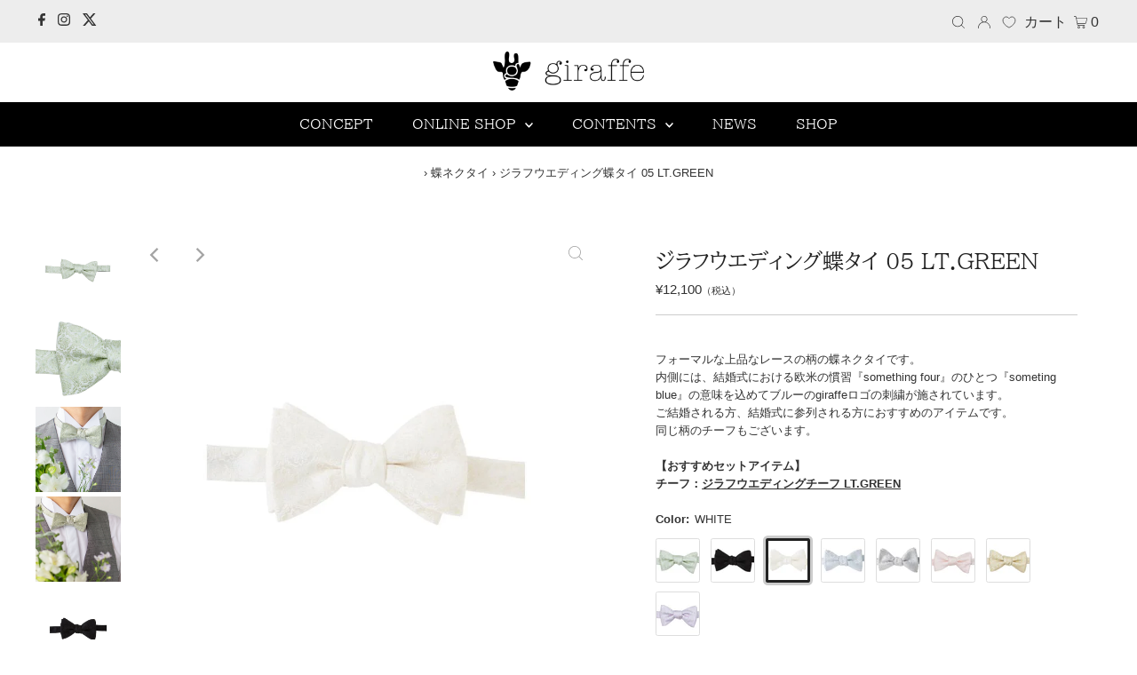

--- FILE ---
content_type: text/html; charset=utf-8
request_url: https://giraffe-tie.com/collections/bowtie/products/pmb0622s?variant=43185438163188
body_size: 67351
content:
<!DOCTYPE html>
<html lang="ja" class="no-js" fontify-lang="ja">
<head>
  <meta charset="utf-8" />
  <meta name="viewport" content="width=device-width,initial-scale=1">

  <!-- Establish early connection to external domains -->
  <link rel="preconnect" href="https://cdn.shopify.com" crossorigin>
  <link rel="preconnect" href="https://fonts.shopify.com" crossorigin>
  <link rel="preconnect" href="https://monorail-edge.shopifysvc.com">
  <link rel="preconnect" href="//ajax.googleapis.com" crossorigin /><!-- Preload onDomain stylesheets and script libraries -->
  <link rel="preload" href="//giraffe-tie.com/cdn/shop/t/72/assets/stylesheet.css?v=128108763726898335371761291085" as="style">
  <link rel="preload" as="font" href="//giraffe-tie.com/cdn/fonts/biz_udpmincho/bizudpmincho_n4.79a62a5c191b98e3486fc66abb7da2560de6e890.woff2" type="font/woff2" crossorigin>
  <link rel="preload" as="font" href="//giraffe-tie.com/cdn/fonts/biz_udpmincho/bizudpmincho_n4.79a62a5c191b98e3486fc66abb7da2560de6e890.woff2" type="font/woff2" crossorigin>
  <link rel="preload" as="font" href="//giraffe-tie.com/cdn/fonts/biz_udpmincho/bizudpmincho_n4.79a62a5c191b98e3486fc66abb7da2560de6e890.woff2" type="font/woff2" crossorigin>
  <link rel="preload" href="//giraffe-tie.com/cdn/shop/t/72/assets/eventemitter3.min.js?v=27939738353326123541761291085" as="script">
  <link rel="preload" href="//giraffe-tie.com/cdn/shop/t/72/assets/theme.js?v=131459438497686979101761291085" as="script">
  <link rel="preload" href="//giraffe-tie.com/cdn/shopifycloud/storefront/assets/themes_support/option_selection-b017cd28.js" as="script">

  <link rel="shortcut icon" href="//giraffe-tie.com/cdn/shop/files/favicon-32x32_32x32.png?v=1635487671" type="image/png" />
  <link rel="apple-touch-icon" sizes="180x180" href="//giraffe-tie.com/cdn/shop/t/72/assets/apple-touch-icon.png?v=162768029578975151811761291085">
<link rel="icon" type="image/png" sizes="32x32" href="//giraffe-tie.com/cdn/shop/t/72/assets/favicon-32x32.png?v=183860008865969054061761291085">
<link rel="icon" type="image/png" sizes="16x16" href="//giraffe-tie.com/cdn/shop/t/72/assets/favicon-16x16.png?v=179973863134093675731761291085">
<link rel="manifest" href="//giraffe-tie.com/cdn/shop/t/72/assets/site.webmanifest?v=14558">
<link rel="mask-icon" href="//giraffe-tie.com/cdn/shop/t/72/assets/safari-pinned-tab.svg?v=14558" color="#5bbad5">
<meta name="msapplication-config" content="//giraffe-tie.com/cdn/shop/t/72/assets/browserconfig.xml?v=14558">
<meta name="msapplication-TileColor" content="#da532c">
<meta name="theme-color" content="#ffffff">

  <link rel="canonical" href="https://giraffe-tie.com/products/pmb0622s" />

  <title>ジラフウエディング蝶タイ 05 LT.GREEN &ndash; giraffe ONLINE SHOP</title>
  <meta name="description" content="フォーマルな上品なレースの柄の蝶ネクタイです。内側には、結婚式における欧米の慣習『something four』のひとつ『someting blue』の意味を込めてブルーのgiraffeロゴの刺繍が施されています。ご結婚される方、結婚式に参列される方におすすめのアイテムです。同じ柄のチーフもございます。【おすすめセットアイテム】チーフ：ジラフウエディングチーフ LT.GREEN" />

  
 <script type="application/ld+json">
   {
     "@context": "https://schema.org",
     "@type": "Product",
     "id": "pmb0622s",
     "url": "//products/pmb0622s",
     "image": "//giraffe-tie.com/cdn/shop/products/IMG_7616-1_4d2f6504-27c4-4521-93ba-ddce5d069176_1024x.jpg?v=1660296777",
     "name": "ジラフウエディング蝶タイ 05 LT.GREEN",
     "brand": "34*縦/横/首ひも：6.5cm/11cm/35.5cm－46.5cm",
     "description": "フォーマルな上品なレースの柄の蝶ネクタイです。内側には、結婚式における欧米の慣習『something four』のひとつ『someting blue』の意味を込めてブルーのgiraffeロゴの刺繍が施されています。ご結婚される方、結婚式に参列される方におすすめのアイテムです。同じ柄のチーフもございます。【おすすめセットアイテム】チーフ：ジラフウエディングチーフ LT.GREEN","sku": "pmb0622s-pmb0622s","gtin13": 4580459926077,"offers": {
       "@type": "Offer",
       "price": "12,100",
       "priceCurrency": "JPY",
       "availability": "http://schema.org/InStock",
       "priceValidUntil": "2030-01-01",
       "url": "/products/pmb0622s"
     }}
 </script>


  

<meta property="og:type" content="product">
<meta property="og:title" content="ジラフウエディング蝶タイ 05 LT.GREEN">
<meta property="og:url" content="https://giraffe-tie.com/products/pmb0622s">
<meta property="og:description" content="フォーマルな上品なレースの柄の蝶ネクタイです。内側には、結婚式における欧米の慣習『something four』のひとつ『someting blue』の意味を込めてブルーのgiraffeロゴの刺繍が施されています。ご結婚される方、結婚式に参列される方におすすめのアイテムです。同じ柄のチーフもございます。【おすすめセットアイテム】チーフ：ジラフウエディングチーフ LT.GREEN">

<meta property="og:image" content="http://giraffe-tie.com/cdn/shop/products/IMG_7616-1_4d2f6504-27c4-4521-93ba-ddce5d069176_grande.jpg?v=1660296777">
<meta property="og:image:secure_url" content="https://giraffe-tie.com/cdn/shop/products/IMG_7616-1_4d2f6504-27c4-4521-93ba-ddce5d069176_grande.jpg?v=1660296777">

<meta property="og:image" content="http://giraffe-tie.com/cdn/shop/products/IMG_7616-2_a2b85b43-34de-4a03-92f7-3f21aec8f2ed_grande.jpg?v=1660455667">
<meta property="og:image:secure_url" content="https://giraffe-tie.com/cdn/shop/products/IMG_7616-2_a2b85b43-34de-4a03-92f7-3f21aec8f2ed_grande.jpg?v=1660455667">

<meta property="og:image" content="http://giraffe-tie.com/cdn/shop/products/grf-wd10_grande.jpg?v=1661143585">
<meta property="og:image:secure_url" content="https://giraffe-tie.com/cdn/shop/products/grf-wd10_grande.jpg?v=1661143585">

<meta property="og:price:amount" content="12,100">
<meta property="og:price:currency" content="JPY">

<meta property="og:site_name" content="giraffe ONLINE SHOP">



<meta name="twitter:card" content="summary">


<meta name="twitter:site" content="@">


<meta name="twitter:title" content="ジラフウエディング蝶タイ 05 LT.GREEN">
<meta name="twitter:description" content="フォーマルな上品なレースの柄の蝶ネクタイです。内側には、結婚式における欧米の慣習『something four』のひとつ『someting blue』の意味を込めてブルーのgiraffeロゴの刺繍が施されています。ご結婚される方、結婚式に参列される方におすすめのアイテムです。同じ柄のチーフもございます。【おすすめセットアイテム】チーフ：ジラフウエディングチーフ LT.GREEN">
<meta name="twitter:image" content="https://giraffe-tie.com/cdn/shop/products/IMG_7616-1_4d2f6504-27c4-4521-93ba-ddce5d069176_large.jpg?v=1660296777">
<meta name="twitter:image:width" content="480">
<meta name="twitter:image:height" content="480">


  <style data-shopify>
:root {
    --main-family: "BIZ UDPMincho";
    --main-weight: 400;
    --main-style: normal;
    --nav-family: "BIZ UDPMincho";
    --nav-weight: 400;
    --nav-style: normal;
    --heading-family: "BIZ UDPMincho";
    --heading-weight: 400;
    --heading-style: normal;
    --font-size: 13px;
    --nav-size: 15px;
    --h1-size: 24px;
    --h2-size: 16px;
    --h3-size: 14px;
    --header-wrapper-background: #ffffff;
    --background: #ffffff;
    --logo-color: #404040;
    --header: #ededed;
    --hello-color: #333333;
    --header-icons: #ffffff;
    --header-icons-hover: #ffffff;
    --mobile-header-icons: #222222;
    --header-color: #222222;
    --text-color: #333333;
    --link-color: #000000;
    --sale-color: #c60808;
    --dotted-color: #cccccc;
    --button-color: #222222;
    --button-hover: #a4a4a4;
    --button-text: #ffffff;
    --secondary-button-color: #222222;
    --secondary-button-hover: #a4a4a4;
    --secondary-button-text: #ffffff;
    --direction-color: #a4a4a4;
    --direction-background: rgba(0,0,0,0);
    --direction-hover: rgba(0,0,0,0);
    --icons: #9f9b9a;
    --icons-hover: #404040;
    --footer-border: rgba(0,0,0,0);
    --footer-background: #000000;
    --footer-text: #ffffff;
    --footer-icons-color: #ffffff;
    --footer-icons-hover-color: #ffffff;
    --footer-input: #ffffff;
    --footer-input-text: #000000;
    --footer-button: #000000;
    --footer-button-text: #ffffff;
    --nav-color: #ffffff;
    --nav-hover-color: rgba(0,0,0,0);
    --nav-background-color: #000000;
    --nav-hover-link-color: #ffffff;
    --nav-border-color: rgba(0,0,0,0);
    --dropdown-background-color: #faf7f7;
    --dropdown-link-color: #000000;
    --dropdown-link-hover-color: #a4a4a4;
    --dropdown-min-width: 220px;
    --free-shipping-bg: #ededed;
    --free-shipping-text: #000000;
    --error-color: #c60808;
    --error-color-light: #fdd0d0;
    --swatch-height: 40px;
    --swatch-width: 44px;
    --tool-tip-width: -20;
    --icon-border-color: #ffffff;
    --select-arrow-bg: url(//giraffe-tie.com/cdn/shop/t/72/assets/select-arrow.png?v=112595941721225094991761291085);
    --keyboard-focus-color: #f3f3f3;
    --keyboard-focus-border-style: dotted;
    --keyboard-focus-border-weight: 1;
    --price-unit-price: #cccccc;
    --color-filter-size: 20px;
    --color-body-text: var(--text-color);
    --color-body: var(--background);
    --color-bg: var(--background);
    --section-margins: 50px;

    --star-active: rgb(51, 51, 51);
    --star-inactive: rgb(255, 255, 255);
    
    
      --button-corners: 3px;
    

  }
  @media (max-width: 740px) {
    :root {
      --font-size: calc(13px - (13px * 0.15));
      --nav-size: calc(15px - (15px * 0.15));
      --h1-size: calc(24px - (24px * 0.15));
      --h2-size: calc(16px - (16px * 0.15));
      --h3-size: calc(14px - (14px * 0.15));
      --collection-item-image-height: 220px;
    }
  }
  @media screen and (min-width: 741px) and (max-width: 1220px) {
    :root {
        --collection-item-image-height: 320px;
    }
  }
  @media screen and (min-width: 1221px) {
    :root {
        --collection-item-image-height: 450px;
    }
  }
</style>


  <link rel="stylesheet" href="//giraffe-tie.com/cdn/shop/t/72/assets/stylesheet.css?v=128108763726898335371761291085" type="text/css">
  <link rel="stylesheet" href="//giraffe-tie.com/cdn/shop/t/72/assets/custom.css?v=43247411509881929291761291085">

  
  	<link rel="stylesheet" href="//giraffe-tie.com/cdn/shop/t/72/assets/journal.css?v=9999025133665655821761291085">
  


  <style>
  @font-face {
  font-family: "BIZ UDPMincho";
  font-weight: 400;
  font-style: normal;
  font-display: swap;
  src: url("//giraffe-tie.com/cdn/fonts/biz_udpmincho/bizudpmincho_n4.79a62a5c191b98e3486fc66abb7da2560de6e890.woff2") format("woff2"),
       url("//giraffe-tie.com/cdn/fonts/biz_udpmincho/bizudpmincho_n4.623a09005cf99e7b145f16b15e89cc9848cfa309.woff") format("woff");
}

  @font-face {
  font-family: "BIZ UDPMincho";
  font-weight: 400;
  font-style: normal;
  font-display: swap;
  src: url("//giraffe-tie.com/cdn/fonts/biz_udpmincho/bizudpmincho_n4.79a62a5c191b98e3486fc66abb7da2560de6e890.woff2") format("woff2"),
       url("//giraffe-tie.com/cdn/fonts/biz_udpmincho/bizudpmincho_n4.623a09005cf99e7b145f16b15e89cc9848cfa309.woff") format("woff");
}

  @font-face {
  font-family: "BIZ UDPMincho";
  font-weight: 400;
  font-style: normal;
  font-display: swap;
  src: url("//giraffe-tie.com/cdn/fonts/biz_udpmincho/bizudpmincho_n4.79a62a5c191b98e3486fc66abb7da2560de6e890.woff2") format("woff2"),
       url("//giraffe-tie.com/cdn/fonts/biz_udpmincho/bizudpmincho_n4.623a09005cf99e7b145f16b15e89cc9848cfa309.woff") format("woff");
}

  @font-face {
  font-family: "BIZ UDPMincho";
  font-weight: 700;
  font-style: normal;
  font-display: swap;
  src: url("//giraffe-tie.com/cdn/fonts/biz_udpmincho/bizudpmincho_n7.b27c0975c67f5b03e3316ae384334e413840570a.woff2") format("woff2"),
       url("//giraffe-tie.com/cdn/fonts/biz_udpmincho/bizudpmincho_n7.aa824e232ee3c026b60b3ef7636f53cb2f335de9.woff") format("woff");
}

  
  
  </style>

  <script>window.performance && window.performance.mark && window.performance.mark('shopify.content_for_header.start');</script><meta name="facebook-domain-verification" content="9mhq9soqhkdy0qcryeokksb7cfou7g">
<meta name="google-site-verification" content="26AMCsFJdMQm-UkeWlAysIBYYETZ9bUxEfIg3n8HMgU">
<meta id="shopify-digital-wallet" name="shopify-digital-wallet" content="/54890594456/digital_wallets/dialog">
<meta name="shopify-checkout-api-token" content="d10b3aed432e47d1690ad96fd051319c">
<link rel="alternate" hreflang="x-default" href="https://giraffe-tie.com/products/pmb0622s">
<link rel="alternate" hreflang="ja" href="https://giraffe-tie.com/products/pmb0622s">
<link rel="alternate" hreflang="ja-US" href="https://giraffe-tie.com/ja-us/products/pmb0622s">
<link rel="alternate" type="application/json+oembed" href="https://giraffe-tie.com/products/pmb0622s.oembed">
<script async="async" src="/checkouts/internal/preloads.js?locale=ja-JP"></script>
<link rel="preconnect" href="https://shop.app" crossorigin="anonymous">
<script async="async" src="https://shop.app/checkouts/internal/preloads.js?locale=ja-JP&shop_id=54890594456" crossorigin="anonymous"></script>
<script id="shopify-features" type="application/json">{"accessToken":"d10b3aed432e47d1690ad96fd051319c","betas":["rich-media-storefront-analytics"],"domain":"giraffe-tie.com","predictiveSearch":false,"shopId":54890594456,"locale":"ja"}</script>
<script>var Shopify = Shopify || {};
Shopify.shop = "giraffe-tie.myshopify.com";
Shopify.locale = "ja";
Shopify.currency = {"active":"JPY","rate":"1.0"};
Shopify.country = "JP";
Shopify.theme = {"name":"giraffe v3（2025.1.21）HAVEAGOODTIE","id":155571618036,"schema_name":"Testament","schema_version":"8.5","theme_store_id":null,"role":"main"};
Shopify.theme.handle = "null";
Shopify.theme.style = {"id":null,"handle":null};
Shopify.cdnHost = "giraffe-tie.com/cdn";
Shopify.routes = Shopify.routes || {};
Shopify.routes.root = "/";</script>
<script type="module">!function(o){(o.Shopify=o.Shopify||{}).modules=!0}(window);</script>
<script>!function(o){function n(){var o=[];function n(){o.push(Array.prototype.slice.apply(arguments))}return n.q=o,n}var t=o.Shopify=o.Shopify||{};t.loadFeatures=n(),t.autoloadFeatures=n()}(window);</script>
<script>
  window.ShopifyPay = window.ShopifyPay || {};
  window.ShopifyPay.apiHost = "shop.app\/pay";
  window.ShopifyPay.redirectState = null;
</script>
<script id="shop-js-analytics" type="application/json">{"pageType":"product"}</script>
<script defer="defer" async type="module" src="//giraffe-tie.com/cdn/shopifycloud/shop-js/modules/v2/client.init-shop-cart-sync_0MstufBG.ja.esm.js"></script>
<script defer="defer" async type="module" src="//giraffe-tie.com/cdn/shopifycloud/shop-js/modules/v2/chunk.common_jll-23Z1.esm.js"></script>
<script defer="defer" async type="module" src="//giraffe-tie.com/cdn/shopifycloud/shop-js/modules/v2/chunk.modal_HXih6-AF.esm.js"></script>
<script type="module">
  await import("//giraffe-tie.com/cdn/shopifycloud/shop-js/modules/v2/client.init-shop-cart-sync_0MstufBG.ja.esm.js");
await import("//giraffe-tie.com/cdn/shopifycloud/shop-js/modules/v2/chunk.common_jll-23Z1.esm.js");
await import("//giraffe-tie.com/cdn/shopifycloud/shop-js/modules/v2/chunk.modal_HXih6-AF.esm.js");

  window.Shopify.SignInWithShop?.initShopCartSync?.({"fedCMEnabled":true,"windoidEnabled":true});

</script>
<script>
  window.Shopify = window.Shopify || {};
  if (!window.Shopify.featureAssets) window.Shopify.featureAssets = {};
  window.Shopify.featureAssets['shop-js'] = {"shop-cart-sync":["modules/v2/client.shop-cart-sync_DN7iwvRY.ja.esm.js","modules/v2/chunk.common_jll-23Z1.esm.js","modules/v2/chunk.modal_HXih6-AF.esm.js"],"init-fed-cm":["modules/v2/client.init-fed-cm_DmZOWWut.ja.esm.js","modules/v2/chunk.common_jll-23Z1.esm.js","modules/v2/chunk.modal_HXih6-AF.esm.js"],"shop-cash-offers":["modules/v2/client.shop-cash-offers_HFfvn_Gz.ja.esm.js","modules/v2/chunk.common_jll-23Z1.esm.js","modules/v2/chunk.modal_HXih6-AF.esm.js"],"shop-login-button":["modules/v2/client.shop-login-button_BVN3pvk0.ja.esm.js","modules/v2/chunk.common_jll-23Z1.esm.js","modules/v2/chunk.modal_HXih6-AF.esm.js"],"pay-button":["modules/v2/client.pay-button_CyS_4GVi.ja.esm.js","modules/v2/chunk.common_jll-23Z1.esm.js","modules/v2/chunk.modal_HXih6-AF.esm.js"],"shop-button":["modules/v2/client.shop-button_zh22db91.ja.esm.js","modules/v2/chunk.common_jll-23Z1.esm.js","modules/v2/chunk.modal_HXih6-AF.esm.js"],"avatar":["modules/v2/client.avatar_BTnouDA3.ja.esm.js"],"init-windoid":["modules/v2/client.init-windoid_BlVJIuJ5.ja.esm.js","modules/v2/chunk.common_jll-23Z1.esm.js","modules/v2/chunk.modal_HXih6-AF.esm.js"],"init-shop-for-new-customer-accounts":["modules/v2/client.init-shop-for-new-customer-accounts_BqzwtUK7.ja.esm.js","modules/v2/client.shop-login-button_BVN3pvk0.ja.esm.js","modules/v2/chunk.common_jll-23Z1.esm.js","modules/v2/chunk.modal_HXih6-AF.esm.js"],"init-shop-email-lookup-coordinator":["modules/v2/client.init-shop-email-lookup-coordinator_DKDv3hKi.ja.esm.js","modules/v2/chunk.common_jll-23Z1.esm.js","modules/v2/chunk.modal_HXih6-AF.esm.js"],"init-shop-cart-sync":["modules/v2/client.init-shop-cart-sync_0MstufBG.ja.esm.js","modules/v2/chunk.common_jll-23Z1.esm.js","modules/v2/chunk.modal_HXih6-AF.esm.js"],"shop-toast-manager":["modules/v2/client.shop-toast-manager_BkVvTGW3.ja.esm.js","modules/v2/chunk.common_jll-23Z1.esm.js","modules/v2/chunk.modal_HXih6-AF.esm.js"],"init-customer-accounts":["modules/v2/client.init-customer-accounts_CZbUHFPX.ja.esm.js","modules/v2/client.shop-login-button_BVN3pvk0.ja.esm.js","modules/v2/chunk.common_jll-23Z1.esm.js","modules/v2/chunk.modal_HXih6-AF.esm.js"],"init-customer-accounts-sign-up":["modules/v2/client.init-customer-accounts-sign-up_C0QA8nCd.ja.esm.js","modules/v2/client.shop-login-button_BVN3pvk0.ja.esm.js","modules/v2/chunk.common_jll-23Z1.esm.js","modules/v2/chunk.modal_HXih6-AF.esm.js"],"shop-follow-button":["modules/v2/client.shop-follow-button_CSkbpFfm.ja.esm.js","modules/v2/chunk.common_jll-23Z1.esm.js","modules/v2/chunk.modal_HXih6-AF.esm.js"],"checkout-modal":["modules/v2/client.checkout-modal_rYdHFJTE.ja.esm.js","modules/v2/chunk.common_jll-23Z1.esm.js","modules/v2/chunk.modal_HXih6-AF.esm.js"],"shop-login":["modules/v2/client.shop-login_DeXIozZF.ja.esm.js","modules/v2/chunk.common_jll-23Z1.esm.js","modules/v2/chunk.modal_HXih6-AF.esm.js"],"lead-capture":["modules/v2/client.lead-capture_DGEoeVgo.ja.esm.js","modules/v2/chunk.common_jll-23Z1.esm.js","modules/v2/chunk.modal_HXih6-AF.esm.js"],"payment-terms":["modules/v2/client.payment-terms_BXPcfuME.ja.esm.js","modules/v2/chunk.common_jll-23Z1.esm.js","modules/v2/chunk.modal_HXih6-AF.esm.js"]};
</script>
<script>(function() {
  var isLoaded = false;
  function asyncLoad() {
    if (isLoaded) return;
    isLoaded = true;
    var urls = ["https:\/\/delivery-date-and-time-picker.amp.tokyo\/script_tags\/cart_attributes.js?shop=giraffe-tie.myshopify.com","https:\/\/tools.luckyorange.com\/core\/lo.js?site-id=9dfaa329\u0026shop=giraffe-tie.myshopify.com"];
    for (var i = 0; i < urls.length; i++) {
      var s = document.createElement('script');
      s.type = 'text/javascript';
      s.async = true;
      s.src = urls[i];
      var x = document.getElementsByTagName('script')[0];
      x.parentNode.insertBefore(s, x);
    }
  };
  if(window.attachEvent) {
    window.attachEvent('onload', asyncLoad);
  } else {
    window.addEventListener('load', asyncLoad, false);
  }
})();</script>
<script id="__st">var __st={"a":54890594456,"offset":32400,"reqid":"4c6e05d9-a9db-476c-8cee-a1e516675a2d-1769441261","pageurl":"giraffe-tie.com\/collections\/bowtie\/products\/pmb0622s?variant=43185438163188","u":"165b45269dd2","p":"product","rtyp":"product","rid":7803246346484};</script>
<script>window.ShopifyPaypalV4VisibilityTracking = true;</script>
<script id="captcha-bootstrap">!function(){'use strict';const t='contact',e='account',n='new_comment',o=[[t,t],['blogs',n],['comments',n],[t,'customer']],c=[[e,'customer_login'],[e,'guest_login'],[e,'recover_customer_password'],[e,'create_customer']],r=t=>t.map((([t,e])=>`form[action*='/${t}']:not([data-nocaptcha='true']) input[name='form_type'][value='${e}']`)).join(','),a=t=>()=>t?[...document.querySelectorAll(t)].map((t=>t.form)):[];function s(){const t=[...o],e=r(t);return a(e)}const i='password',u='form_key',d=['recaptcha-v3-token','g-recaptcha-response','h-captcha-response',i],f=()=>{try{return window.sessionStorage}catch{return}},m='__shopify_v',_=t=>t.elements[u];function p(t,e,n=!1){try{const o=window.sessionStorage,c=JSON.parse(o.getItem(e)),{data:r}=function(t){const{data:e,action:n}=t;return t[m]||n?{data:e,action:n}:{data:t,action:n}}(c);for(const[e,n]of Object.entries(r))t.elements[e]&&(t.elements[e].value=n);n&&o.removeItem(e)}catch(o){console.error('form repopulation failed',{error:o})}}const l='form_type',E='cptcha';function T(t){t.dataset[E]=!0}const w=window,h=w.document,L='Shopify',v='ce_forms',y='captcha';let A=!1;((t,e)=>{const n=(g='f06e6c50-85a8-45c8-87d0-21a2b65856fe',I='https://cdn.shopify.com/shopifycloud/storefront-forms-hcaptcha/ce_storefront_forms_captcha_hcaptcha.v1.5.2.iife.js',D={infoText:'hCaptchaによる保護',privacyText:'プライバシー',termsText:'利用規約'},(t,e,n)=>{const o=w[L][v],c=o.bindForm;if(c)return c(t,g,e,D).then(n);var r;o.q.push([[t,g,e,D],n]),r=I,A||(h.body.append(Object.assign(h.createElement('script'),{id:'captcha-provider',async:!0,src:r})),A=!0)});var g,I,D;w[L]=w[L]||{},w[L][v]=w[L][v]||{},w[L][v].q=[],w[L][y]=w[L][y]||{},w[L][y].protect=function(t,e){n(t,void 0,e),T(t)},Object.freeze(w[L][y]),function(t,e,n,w,h,L){const[v,y,A,g]=function(t,e,n){const i=e?o:[],u=t?c:[],d=[...i,...u],f=r(d),m=r(i),_=r(d.filter((([t,e])=>n.includes(e))));return[a(f),a(m),a(_),s()]}(w,h,L),I=t=>{const e=t.target;return e instanceof HTMLFormElement?e:e&&e.form},D=t=>v().includes(t);t.addEventListener('submit',(t=>{const e=I(t);if(!e)return;const n=D(e)&&!e.dataset.hcaptchaBound&&!e.dataset.recaptchaBound,o=_(e),c=g().includes(e)&&(!o||!o.value);(n||c)&&t.preventDefault(),c&&!n&&(function(t){try{if(!f())return;!function(t){const e=f();if(!e)return;const n=_(t);if(!n)return;const o=n.value;o&&e.removeItem(o)}(t);const e=Array.from(Array(32),(()=>Math.random().toString(36)[2])).join('');!function(t,e){_(t)||t.append(Object.assign(document.createElement('input'),{type:'hidden',name:u})),t.elements[u].value=e}(t,e),function(t,e){const n=f();if(!n)return;const o=[...t.querySelectorAll(`input[type='${i}']`)].map((({name:t})=>t)),c=[...d,...o],r={};for(const[a,s]of new FormData(t).entries())c.includes(a)||(r[a]=s);n.setItem(e,JSON.stringify({[m]:1,action:t.action,data:r}))}(t,e)}catch(e){console.error('failed to persist form',e)}}(e),e.submit())}));const S=(t,e)=>{t&&!t.dataset[E]&&(n(t,e.some((e=>e===t))),T(t))};for(const o of['focusin','change'])t.addEventListener(o,(t=>{const e=I(t);D(e)&&S(e,y())}));const B=e.get('form_key'),M=e.get(l),P=B&&M;t.addEventListener('DOMContentLoaded',(()=>{const t=y();if(P)for(const e of t)e.elements[l].value===M&&p(e,B);[...new Set([...A(),...v().filter((t=>'true'===t.dataset.shopifyCaptcha))])].forEach((e=>S(e,t)))}))}(h,new URLSearchParams(w.location.search),n,t,e,['guest_login'])})(!1,!0)}();</script>
<script integrity="sha256-4kQ18oKyAcykRKYeNunJcIwy7WH5gtpwJnB7kiuLZ1E=" data-source-attribution="shopify.loadfeatures" defer="defer" src="//giraffe-tie.com/cdn/shopifycloud/storefront/assets/storefront/load_feature-a0a9edcb.js" crossorigin="anonymous"></script>
<script crossorigin="anonymous" defer="defer" src="//giraffe-tie.com/cdn/shopifycloud/storefront/assets/shopify_pay/storefront-65b4c6d7.js?v=20250812"></script>
<script data-source-attribution="shopify.dynamic_checkout.dynamic.init">var Shopify=Shopify||{};Shopify.PaymentButton=Shopify.PaymentButton||{isStorefrontPortableWallets:!0,init:function(){window.Shopify.PaymentButton.init=function(){};var t=document.createElement("script");t.src="https://giraffe-tie.com/cdn/shopifycloud/portable-wallets/latest/portable-wallets.ja.js",t.type="module",document.head.appendChild(t)}};
</script>
<script data-source-attribution="shopify.dynamic_checkout.buyer_consent">
  function portableWalletsHideBuyerConsent(e){var t=document.getElementById("shopify-buyer-consent"),n=document.getElementById("shopify-subscription-policy-button");t&&n&&(t.classList.add("hidden"),t.setAttribute("aria-hidden","true"),n.removeEventListener("click",e))}function portableWalletsShowBuyerConsent(e){var t=document.getElementById("shopify-buyer-consent"),n=document.getElementById("shopify-subscription-policy-button");t&&n&&(t.classList.remove("hidden"),t.removeAttribute("aria-hidden"),n.addEventListener("click",e))}window.Shopify?.PaymentButton&&(window.Shopify.PaymentButton.hideBuyerConsent=portableWalletsHideBuyerConsent,window.Shopify.PaymentButton.showBuyerConsent=portableWalletsShowBuyerConsent);
</script>
<script data-source-attribution="shopify.dynamic_checkout.cart.bootstrap">document.addEventListener("DOMContentLoaded",(function(){function t(){return document.querySelector("shopify-accelerated-checkout-cart, shopify-accelerated-checkout")}if(t())Shopify.PaymentButton.init();else{new MutationObserver((function(e,n){t()&&(Shopify.PaymentButton.init(),n.disconnect())})).observe(document.body,{childList:!0,subtree:!0})}}));
</script>
<link id="shopify-accelerated-checkout-styles" rel="stylesheet" media="screen" href="https://giraffe-tie.com/cdn/shopifycloud/portable-wallets/latest/accelerated-checkout-backwards-compat.css" crossorigin="anonymous">
<style id="shopify-accelerated-checkout-cart">
        #shopify-buyer-consent {
  margin-top: 1em;
  display: inline-block;
  width: 100%;
}

#shopify-buyer-consent.hidden {
  display: none;
}

#shopify-subscription-policy-button {
  background: none;
  border: none;
  padding: 0;
  text-decoration: underline;
  font-size: inherit;
  cursor: pointer;
}

#shopify-subscription-policy-button::before {
  box-shadow: none;
}

      </style>

<script>window.performance && window.performance.mark && window.performance.mark('shopify.content_for_header.end');</script> 
  
  
<!-- Google Tag Manager -->
<script>(function(w,d,s,l,i){w[l]=w[l]||[];w[l].push({'gtm.start':
new Date().getTime(),event:'gtm.js'});var f=d.getElementsByTagName(s)[0],
j=d.createElement(s),dl=l!='dataLayer'?'&l='+l:'';j.async=true;j.src=
'https://www.googletagmanager.com/gtm.js?id='+i+dl;f.parentNode.insertBefore(j,f);
})(window,document,'script','dataLayer','GTM-KR9HJGX');</script>
<!-- End Google Tag Manager -->

  
<!--  slick  -->
  <link rel="stylesheet" type="text/css" href="https://cdn.jsdelivr.net/npm/slick-carousel@1.8.1/slick/slick.css">
  <link rel="stylesheet" type="text/css" href="https://cdn.jsdelivr.net/npm/slick-carousel@1.8.1/slick/slick-theme.css">
  <link rel="stylesheet" href="css/style.css" type="text/css">
  <!-- jQuery -->
  <script type="text/javascript" src="https://cdn.jsdelivr.net/npm/jquery@3.6.0/dist/jquery.min.js"></script>
  <!-- slickのJavaScript -->
  <script type="text/javascript" src="https://cdn.jsdelivr.net/npm/slick-carousel@1.8.1/slick/slick.min.js"></script>

  
  <link rel="stylesheet" href="https://cdnjs.cloudflare.com/ajax/libs/Swiper/4.3.3/css/swiper.min.css">
  <script src="https://cdnjs.cloudflare.com/ajax/libs/Swiper/4.3.3/js/swiper.min.js">  
  
<script>
  (function(d) {
    var config = {
      kitId: 'tzk1vbn',
      scriptTimeout: 3000,
      async: true
    },
    h=d.documentElement,t=setTimeout(function(){h.className=h.className.replace(/\bwf-loading\b/g,"")+" wf-inactive";},config.scriptTimeout),tk=d.createElement("script"),f=false,s=d.getElementsByTagName("script")[0],a;h.className+=" wf-loading";tk.src='https://use.typekit.net/'+config.kitId+'.js';tk.async=true;tk.onload=tk.onreadystatechange=function(){a=this.readyState;if(f%7C%7Ca&&a!="complete"&&a!="loaded")return;f=true;clearTimeout(t);try{Typekit.load(config)}catch(e){}};s.parentNode.insertBefore(tk,s)
  })(document);
</script>


<!-- hasigo_pre_order -->

<!-- /hasigo_pre_order -->


 <!--begin-boost-pfs-filter-css-->
   
 <!--end-boost-pfs-filter-css-->

 

 <!--begin-boost-pfs-filter-css-->
   <link rel="preload stylesheet" href="//giraffe-tie.com/cdn/shop/t/72/assets/boost-pfs-instant-search.css?v=144309441646761265851761291085" as="style"><link href="//giraffe-tie.com/cdn/shop/t/72/assets/boost-pfs-custom.css?v=131284973203734587731761291085" rel="stylesheet" type="text/css" media="all" />
<style data-id="boost-pfs-style">
    .boost-pfs-filter-option-title-text {color: rgba(45,45,45,1);}

   .boost-pfs-filter-tree-v .boost-pfs-filter-option-title-text:before {border-top-color: rgba(45,45,45,1);}
    .boost-pfs-filter-tree-v .boost-pfs-filter-option.boost-pfs-filter-option-collapsed .boost-pfs-filter-option-title-text:before {border-bottom-color: rgba(45,45,45,1);}
    .boost-pfs-filter-tree-h .boost-pfs-filter-option-title-heading:before {border-right-color: rgba(45,45,45,1);
        border-bottom-color: rgba(45,45,45,1);}

    .boost-pfs-filter-refine-by .boost-pfs-filter-option-title h3 {color: rgba(45,45,45,1);}

    .boost-pfs-filter-option-content .boost-pfs-filter-option-item-list .boost-pfs-filter-option-item button,
    .boost-pfs-filter-option-content .boost-pfs-filter-option-item-list .boost-pfs-filter-option-item .boost-pfs-filter-button,
    .boost-pfs-filter-option-range-amount input,
    .boost-pfs-filter-tree-v .boost-pfs-filter-refine-by .boost-pfs-filter-refine-by-items .refine-by-item,
    .boost-pfs-filter-refine-by-wrapper-v .boost-pfs-filter-refine-by .boost-pfs-filter-refine-by-items .refine-by-item,
    .boost-pfs-filter-refine-by .boost-pfs-filter-option-title,
    .boost-pfs-filter-refine-by .boost-pfs-filter-refine-by-items .refine-by-item>a,
    .boost-pfs-filter-refine-by>span,
    .boost-pfs-filter-clear,
    .boost-pfs-filter-clear-all{color: rgba(45,45,45,1);}
    .boost-pfs-filter-tree-h .boost-pfs-filter-pc .boost-pfs-filter-refine-by-items .refine-by-item .boost-pfs-filter-clear .refine-by-type,
    .boost-pfs-filter-refine-by-wrapper-h .boost-pfs-filter-pc .boost-pfs-filter-refine-by-items .refine-by-item .boost-pfs-filter-clear .refine-by-type {color: rgba(45,45,45,1);}

    .boost-pfs-filter-option-multi-level-collections .boost-pfs-filter-option-multi-level-list .boost-pfs-filter-option-item .boost-pfs-filter-button-arrow .boost-pfs-arrow:before,
    .boost-pfs-filter-option-multi-level-tag .boost-pfs-filter-option-multi-level-list .boost-pfs-filter-option-item .boost-pfs-filter-button-arrow .boost-pfs-arrow:before {border-right: 1px solid rgba(45,45,45,1);
        border-bottom: 1px solid rgba(45,45,45,1);}

    .boost-pfs-filter-refine-by-wrapper-v .boost-pfs-filter-refine-by .boost-pfs-filter-refine-by-items .refine-by-item .boost-pfs-filter-clear:after,
    .boost-pfs-filter-refine-by-wrapper-v .boost-pfs-filter-refine-by .boost-pfs-filter-refine-by-items .refine-by-item .boost-pfs-filter-clear:before,
    .boost-pfs-filter-tree-v .boost-pfs-filter-refine-by .boost-pfs-filter-refine-by-items .refine-by-item .boost-pfs-filter-clear:after,
    .boost-pfs-filter-tree-v .boost-pfs-filter-refine-by .boost-pfs-filter-refine-by-items .refine-by-item .boost-pfs-filter-clear:before,
    .boost-pfs-filter-refine-by-wrapper-h .boost-pfs-filter-pc .boost-pfs-filter-refine-by-items .refine-by-item .boost-pfs-filter-clear:after,
    .boost-pfs-filter-refine-by-wrapper-h .boost-pfs-filter-pc .boost-pfs-filter-refine-by-items .refine-by-item .boost-pfs-filter-clear:before,
    .boost-pfs-filter-tree-h .boost-pfs-filter-pc .boost-pfs-filter-refine-by-items .refine-by-item .boost-pfs-filter-clear:after,
    .boost-pfs-filter-tree-h .boost-pfs-filter-pc .boost-pfs-filter-refine-by-items .refine-by-item .boost-pfs-filter-clear:before {border-top-color: rgba(45,45,45,1);}
    .boost-pfs-filter-option-range-slider .noUi-value-horizontal {color: rgba(45,45,45,1);}

    .boost-pfs-filter-tree-mobile-button button,
    .boost-pfs-filter-top-sorting-mobile button {color: rgba(255,255,255,1) !important;text-transform: none !important;background: rgba(123,123,123,1) !important;}
    .boost-pfs-filter-top-sorting-mobile button>span:after {color: rgba(255,255,255,1) !important;}
  </style>

 <!--end-boost-pfs-filter-css-->

 
<script src="https://cdn.shopify.com/extensions/019bb9b4-081b-7c87-b9cc-9ab42da71d9f/cart-delivery-datetime-176/assets/delivery_datetime_app_block.bundle.js" type="text/javascript" defer="defer"></script>
<link href="https://cdn.shopify.com/extensions/019bb9b4-081b-7c87-b9cc-9ab42da71d9f/cart-delivery-datetime-176/assets/app.css" rel="stylesheet" type="text/css" media="all">
<link href="https://monorail-edge.shopifysvc.com" rel="dns-prefetch">
<script>(function(){if ("sendBeacon" in navigator && "performance" in window) {try {var session_token_from_headers = performance.getEntriesByType('navigation')[0].serverTiming.find(x => x.name == '_s').description;} catch {var session_token_from_headers = undefined;}var session_cookie_matches = document.cookie.match(/_shopify_s=([^;]*)/);var session_token_from_cookie = session_cookie_matches && session_cookie_matches.length === 2 ? session_cookie_matches[1] : "";var session_token = session_token_from_headers || session_token_from_cookie || "";function handle_abandonment_event(e) {var entries = performance.getEntries().filter(function(entry) {return /monorail-edge.shopifysvc.com/.test(entry.name);});if (!window.abandonment_tracked && entries.length === 0) {window.abandonment_tracked = true;var currentMs = Date.now();var navigation_start = performance.timing.navigationStart;var payload = {shop_id: 54890594456,url: window.location.href,navigation_start,duration: currentMs - navigation_start,session_token,page_type: "product"};window.navigator.sendBeacon("https://monorail-edge.shopifysvc.com/v1/produce", JSON.stringify({schema_id: "online_store_buyer_site_abandonment/1.1",payload: payload,metadata: {event_created_at_ms: currentMs,event_sent_at_ms: currentMs}}));}}window.addEventListener('pagehide', handle_abandonment_event);}}());</script>
<script id="web-pixels-manager-setup">(function e(e,d,r,n,o){if(void 0===o&&(o={}),!Boolean(null===(a=null===(i=window.Shopify)||void 0===i?void 0:i.analytics)||void 0===a?void 0:a.replayQueue)){var i,a;window.Shopify=window.Shopify||{};var t=window.Shopify;t.analytics=t.analytics||{};var s=t.analytics;s.replayQueue=[],s.publish=function(e,d,r){return s.replayQueue.push([e,d,r]),!0};try{self.performance.mark("wpm:start")}catch(e){}var l=function(){var e={modern:/Edge?\/(1{2}[4-9]|1[2-9]\d|[2-9]\d{2}|\d{4,})\.\d+(\.\d+|)|Firefox\/(1{2}[4-9]|1[2-9]\d|[2-9]\d{2}|\d{4,})\.\d+(\.\d+|)|Chrom(ium|e)\/(9{2}|\d{3,})\.\d+(\.\d+|)|(Maci|X1{2}).+ Version\/(15\.\d+|(1[6-9]|[2-9]\d|\d{3,})\.\d+)([,.]\d+|)( \(\w+\)|)( Mobile\/\w+|) Safari\/|Chrome.+OPR\/(9{2}|\d{3,})\.\d+\.\d+|(CPU[ +]OS|iPhone[ +]OS|CPU[ +]iPhone|CPU IPhone OS|CPU iPad OS)[ +]+(15[._]\d+|(1[6-9]|[2-9]\d|\d{3,})[._]\d+)([._]\d+|)|Android:?[ /-](13[3-9]|1[4-9]\d|[2-9]\d{2}|\d{4,})(\.\d+|)(\.\d+|)|Android.+Firefox\/(13[5-9]|1[4-9]\d|[2-9]\d{2}|\d{4,})\.\d+(\.\d+|)|Android.+Chrom(ium|e)\/(13[3-9]|1[4-9]\d|[2-9]\d{2}|\d{4,})\.\d+(\.\d+|)|SamsungBrowser\/([2-9]\d|\d{3,})\.\d+/,legacy:/Edge?\/(1[6-9]|[2-9]\d|\d{3,})\.\d+(\.\d+|)|Firefox\/(5[4-9]|[6-9]\d|\d{3,})\.\d+(\.\d+|)|Chrom(ium|e)\/(5[1-9]|[6-9]\d|\d{3,})\.\d+(\.\d+|)([\d.]+$|.*Safari\/(?![\d.]+ Edge\/[\d.]+$))|(Maci|X1{2}).+ Version\/(10\.\d+|(1[1-9]|[2-9]\d|\d{3,})\.\d+)([,.]\d+|)( \(\w+\)|)( Mobile\/\w+|) Safari\/|Chrome.+OPR\/(3[89]|[4-9]\d|\d{3,})\.\d+\.\d+|(CPU[ +]OS|iPhone[ +]OS|CPU[ +]iPhone|CPU IPhone OS|CPU iPad OS)[ +]+(10[._]\d+|(1[1-9]|[2-9]\d|\d{3,})[._]\d+)([._]\d+|)|Android:?[ /-](13[3-9]|1[4-9]\d|[2-9]\d{2}|\d{4,})(\.\d+|)(\.\d+|)|Mobile Safari.+OPR\/([89]\d|\d{3,})\.\d+\.\d+|Android.+Firefox\/(13[5-9]|1[4-9]\d|[2-9]\d{2}|\d{4,})\.\d+(\.\d+|)|Android.+Chrom(ium|e)\/(13[3-9]|1[4-9]\d|[2-9]\d{2}|\d{4,})\.\d+(\.\d+|)|Android.+(UC? ?Browser|UCWEB|U3)[ /]?(15\.([5-9]|\d{2,})|(1[6-9]|[2-9]\d|\d{3,})\.\d+)\.\d+|SamsungBrowser\/(5\.\d+|([6-9]|\d{2,})\.\d+)|Android.+MQ{2}Browser\/(14(\.(9|\d{2,})|)|(1[5-9]|[2-9]\d|\d{3,})(\.\d+|))(\.\d+|)|K[Aa][Ii]OS\/(3\.\d+|([4-9]|\d{2,})\.\d+)(\.\d+|)/},d=e.modern,r=e.legacy,n=navigator.userAgent;return n.match(d)?"modern":n.match(r)?"legacy":"unknown"}(),u="modern"===l?"modern":"legacy",c=(null!=n?n:{modern:"",legacy:""})[u],f=function(e){return[e.baseUrl,"/wpm","/b",e.hashVersion,"modern"===e.buildTarget?"m":"l",".js"].join("")}({baseUrl:d,hashVersion:r,buildTarget:u}),m=function(e){var d=e.version,r=e.bundleTarget,n=e.surface,o=e.pageUrl,i=e.monorailEndpoint;return{emit:function(e){var a=e.status,t=e.errorMsg,s=(new Date).getTime(),l=JSON.stringify({metadata:{event_sent_at_ms:s},events:[{schema_id:"web_pixels_manager_load/3.1",payload:{version:d,bundle_target:r,page_url:o,status:a,surface:n,error_msg:t},metadata:{event_created_at_ms:s}}]});if(!i)return console&&console.warn&&console.warn("[Web Pixels Manager] No Monorail endpoint provided, skipping logging."),!1;try{return self.navigator.sendBeacon.bind(self.navigator)(i,l)}catch(e){}var u=new XMLHttpRequest;try{return u.open("POST",i,!0),u.setRequestHeader("Content-Type","text/plain"),u.send(l),!0}catch(e){return console&&console.warn&&console.warn("[Web Pixels Manager] Got an unhandled error while logging to Monorail."),!1}}}}({version:r,bundleTarget:l,surface:e.surface,pageUrl:self.location.href,monorailEndpoint:e.monorailEndpoint});try{o.browserTarget=l,function(e){var d=e.src,r=e.async,n=void 0===r||r,o=e.onload,i=e.onerror,a=e.sri,t=e.scriptDataAttributes,s=void 0===t?{}:t,l=document.createElement("script"),u=document.querySelector("head"),c=document.querySelector("body");if(l.async=n,l.src=d,a&&(l.integrity=a,l.crossOrigin="anonymous"),s)for(var f in s)if(Object.prototype.hasOwnProperty.call(s,f))try{l.dataset[f]=s[f]}catch(e){}if(o&&l.addEventListener("load",o),i&&l.addEventListener("error",i),u)u.appendChild(l);else{if(!c)throw new Error("Did not find a head or body element to append the script");c.appendChild(l)}}({src:f,async:!0,onload:function(){if(!function(){var e,d;return Boolean(null===(d=null===(e=window.Shopify)||void 0===e?void 0:e.analytics)||void 0===d?void 0:d.initialized)}()){var d=window.webPixelsManager.init(e)||void 0;if(d){var r=window.Shopify.analytics;r.replayQueue.forEach((function(e){var r=e[0],n=e[1],o=e[2];d.publishCustomEvent(r,n,o)})),r.replayQueue=[],r.publish=d.publishCustomEvent,r.visitor=d.visitor,r.initialized=!0}}},onerror:function(){return m.emit({status:"failed",errorMsg:"".concat(f," has failed to load")})},sri:function(e){var d=/^sha384-[A-Za-z0-9+/=]+$/;return"string"==typeof e&&d.test(e)}(c)?c:"",scriptDataAttributes:o}),m.emit({status:"loading"})}catch(e){m.emit({status:"failed",errorMsg:(null==e?void 0:e.message)||"Unknown error"})}}})({shopId: 54890594456,storefrontBaseUrl: "https://giraffe-tie.com",extensionsBaseUrl: "https://extensions.shopifycdn.com/cdn/shopifycloud/web-pixels-manager",monorailEndpoint: "https://monorail-edge.shopifysvc.com/unstable/produce_batch",surface: "storefront-renderer",enabledBetaFlags: ["2dca8a86"],webPixelsConfigList: [{"id":"933495028","configuration":"{\"config\":\"{\\\"google_tag_ids\\\":[\\\"GT-MR57X4DC\\\",\\\"G-CHHQ0M8N4B\\\"],\\\"target_country\\\":\\\"ZZ\\\",\\\"gtag_events\\\":[{\\\"type\\\":\\\"begin_checkout\\\",\\\"action_label\\\":[\\\"G-CHHQ0M8N4B\\\",\\\"G-3KBCYVQPYZ\\\"]},{\\\"type\\\":\\\"search\\\",\\\"action_label\\\":[\\\"G-CHHQ0M8N4B\\\",\\\"G-3KBCYVQPYZ\\\"]},{\\\"type\\\":\\\"view_item\\\",\\\"action_label\\\":[\\\"MC-VGJDBPSGR7\\\",\\\"G-CHHQ0M8N4B\\\",\\\"G-3KBCYVQPYZ\\\"]},{\\\"type\\\":\\\"purchase\\\",\\\"action_label\\\":[\\\"MC-VGJDBPSGR7\\\",\\\"G-CHHQ0M8N4B\\\",\\\"G-3KBCYVQPYZ\\\"]},{\\\"type\\\":\\\"page_view\\\",\\\"action_label\\\":[\\\"MC-VGJDBPSGR7\\\",\\\"G-CHHQ0M8N4B\\\",\\\"G-3KBCYVQPYZ\\\"]},{\\\"type\\\":\\\"add_payment_info\\\",\\\"action_label\\\":[\\\"G-CHHQ0M8N4B\\\",\\\"G-3KBCYVQPYZ\\\"]},{\\\"type\\\":\\\"add_to_cart\\\",\\\"action_label\\\":[\\\"G-CHHQ0M8N4B\\\",\\\"G-3KBCYVQPYZ\\\"]}],\\\"enable_monitoring_mode\\\":false}\"}","eventPayloadVersion":"v1","runtimeContext":"OPEN","scriptVersion":"b2a88bafab3e21179ed38636efcd8a93","type":"APP","apiClientId":1780363,"privacyPurposes":[],"dataSharingAdjustments":{"protectedCustomerApprovalScopes":["read_customer_address","read_customer_email","read_customer_name","read_customer_personal_data","read_customer_phone"]}},{"id":"216105204","configuration":"{\"pixel_id\":\"390989409658994\",\"pixel_type\":\"facebook_pixel\",\"metaapp_system_user_token\":\"-\"}","eventPayloadVersion":"v1","runtimeContext":"OPEN","scriptVersion":"ca16bc87fe92b6042fbaa3acc2fbdaa6","type":"APP","apiClientId":2329312,"privacyPurposes":["ANALYTICS","MARKETING","SALE_OF_DATA"],"dataSharingAdjustments":{"protectedCustomerApprovalScopes":["read_customer_address","read_customer_email","read_customer_name","read_customer_personal_data","read_customer_phone"]}},{"id":"8880372","configuration":"{\"siteId\":\"9dfaa329\",\"environment\":\"production\"}","eventPayloadVersion":"v1","runtimeContext":"STRICT","scriptVersion":"c66f5762e80601f1bfc6799b894f5761","type":"APP","apiClientId":187969,"privacyPurposes":["ANALYTICS","MARKETING","SALE_OF_DATA"],"dataSharingAdjustments":{"protectedCustomerApprovalScopes":[]}},{"id":"81002740","eventPayloadVersion":"v1","runtimeContext":"LAX","scriptVersion":"1","type":"CUSTOM","privacyPurposes":["ANALYTICS"],"name":"Google Analytics tag (migrated)"},{"id":"shopify-app-pixel","configuration":"{}","eventPayloadVersion":"v1","runtimeContext":"STRICT","scriptVersion":"0450","apiClientId":"shopify-pixel","type":"APP","privacyPurposes":["ANALYTICS","MARKETING"]},{"id":"shopify-custom-pixel","eventPayloadVersion":"v1","runtimeContext":"LAX","scriptVersion":"0450","apiClientId":"shopify-pixel","type":"CUSTOM","privacyPurposes":["ANALYTICS","MARKETING"]}],isMerchantRequest: false,initData: {"shop":{"name":"giraffe ONLINE SHOP","paymentSettings":{"currencyCode":"JPY"},"myshopifyDomain":"giraffe-tie.myshopify.com","countryCode":"JP","storefrontUrl":"https:\/\/giraffe-tie.com"},"customer":null,"cart":null,"checkout":null,"productVariants":[{"price":{"amount":12100.0,"currencyCode":"JPY"},"product":{"title":"ジラフウエディング蝶タイ 05 LT.GREEN","vendor":"34*縦\/横\/首ひも：6.5cm\/11cm\/35.5cm－46.5cm","id":"7803246346484","untranslatedTitle":"ジラフウエディング蝶タイ 05 LT.GREEN","url":"\/products\/pmb0622s","type":"SILK100％"},"id":"43185438097652","image":{"src":"\/\/giraffe-tie.com\/cdn\/shop\/products\/IMG_7616-1_4d2f6504-27c4-4521-93ba-ddce5d069176.jpg?v=1660296777"},"sku":"pmb0622s-pmb0622s","title":"05 LT.GREEN","untranslatedTitle":"05 LT.GREEN"},{"price":{"amount":12100.0,"currencyCode":"JPY"},"product":{"title":"ジラフウエディング蝶タイ 05 LT.GREEN","vendor":"34*縦\/横\/首ひも：6.5cm\/11cm\/35.5cm－46.5cm","id":"7803246346484","untranslatedTitle":"ジラフウエディング蝶タイ 05 LT.GREEN","url":"\/products\/pmb0622s","type":"SILK100％"},"id":"43185438130420","image":{"src":"\/\/giraffe-tie.com\/cdn\/shop\/products\/PMB0714A_detail_01_5294495d-afa9-4882-81fd-ef802e8e8076.jpg?v=1661143585"},"sku":"pmb0622s-pmb0714a","title":"BLACK","untranslatedTitle":"BLACK"},{"price":{"amount":12100.0,"currencyCode":"JPY"},"product":{"title":"ジラフウエディング蝶タイ 05 LT.GREEN","vendor":"34*縦\/横\/首ひも：6.5cm\/11cm\/35.5cm－46.5cm","id":"7803246346484","untranslatedTitle":"ジラフウエディング蝶タイ 05 LT.GREEN","url":"\/products\/pmb0622s","type":"SILK100％"},"id":"43185438163188","image":{"src":"\/\/giraffe-tie.com\/cdn\/shop\/products\/PMB0814A_detail_01_d5800b1f-fef0-4c1a-a301-c0293f44632c.jpg?v=1661143585"},"sku":"pmb0622s-pmb0814a","title":"WHITE","untranslatedTitle":"WHITE"},{"price":{"amount":12100.0,"currencyCode":"JPY"},"product":{"title":"ジラフウエディング蝶タイ 05 LT.GREEN","vendor":"34*縦\/横\/首ひも：6.5cm\/11cm\/35.5cm－46.5cm","id":"7803246346484","untranslatedTitle":"ジラフウエディング蝶タイ 05 LT.GREEN","url":"\/products\/pmb0622s","type":"SILK100％"},"id":"43185438195956","image":{"src":"\/\/giraffe-tie.com\/cdn\/shop\/products\/PMB0617S_detail_01_e5098a6f-dc99-4013-acfb-ad49d9d6a45a.jpg?v=1661143585"},"sku":"pmb0622s-pmb0617s","title":"03 LT.BLUE","untranslatedTitle":"03 LT.BLUE"},{"price":{"amount":12100.0,"currencyCode":"JPY"},"product":{"title":"ジラフウエディング蝶タイ 05 LT.GREEN","vendor":"34*縦\/横\/首ひも：6.5cm\/11cm\/35.5cm－46.5cm","id":"7803246346484","untranslatedTitle":"ジラフウエディング蝶タイ 05 LT.GREEN","url":"\/products\/pmb0622s","type":"SILK100％"},"id":"43185438228724","image":{"src":"\/\/giraffe-tie.com\/cdn\/shop\/products\/PMB0818A_detail_01_1_2328d5d1-41e6-48a9-9325-77f86079961f.jpg?v=1661143585"},"sku":"pmb0622s-pmb0818a","title":"04 GRAY","untranslatedTitle":"04 GRAY"},{"price":{"amount":12100.0,"currencyCode":"JPY"},"product":{"title":"ジラフウエディング蝶タイ 05 LT.GREEN","vendor":"34*縦\/横\/首ひも：6.5cm\/11cm\/35.5cm－46.5cm","id":"7803246346484","untranslatedTitle":"ジラフウエディング蝶タイ 05 LT.GREEN","url":"\/products\/pmb0622s","type":"SILK100％"},"id":"43185438261492","image":{"src":"\/\/giraffe-tie.com\/cdn\/shop\/products\/IMG_7615-1_92229909-ab27-48fe-8947-926f681b78f4.jpg?v=1661143585"},"sku":"pmb0622s-pmb0322s","title":"05 LT.PINK","untranslatedTitle":"05 LT.PINK"},{"price":{"amount":12100.0,"currencyCode":"JPY"},"product":{"title":"ジラフウエディング蝶タイ 05 LT.GREEN","vendor":"34*縦\/横\/首ひも：6.5cm\/11cm\/35.5cm－46.5cm","id":"7803246346484","untranslatedTitle":"ジラフウエディング蝶タイ 05 LT.GREEN","url":"\/products\/pmb0622s","type":"SILK100％"},"id":"43185438294260","image":{"src":"\/\/giraffe-tie.com\/cdn\/shop\/products\/IMG_7617-1_a7327f30-67ed-4a7a-87f4-06af5ccfe00e.jpg?v=1661143585"},"sku":"pmb0622s-pmb0422s","title":"05 BEIGE","untranslatedTitle":"05 BEIGE"},{"price":{"amount":12100.0,"currencyCode":"JPY"},"product":{"title":"ジラフウエディング蝶タイ 05 LT.GREEN","vendor":"34*縦\/横\/首ひも：6.5cm\/11cm\/35.5cm－46.5cm","id":"7803246346484","untranslatedTitle":"ジラフウエディング蝶タイ 05 LT.GREEN","url":"\/products\/pmb0622s","type":"SILK100％"},"id":"43185438327028","image":{"src":"\/\/giraffe-tie.com\/cdn\/shop\/products\/IMG_7618-1_2c861794-1a13-433b-a669-d7790df40ab3.jpg?v=1661143585"},"sku":"pmb0622s-pmb0522s","title":"05 LT.PURPLE","untranslatedTitle":"05 LT.PURPLE"}],"purchasingCompany":null},},"https://giraffe-tie.com/cdn","fcfee988w5aeb613cpc8e4bc33m6693e112",{"modern":"","legacy":""},{"shopId":"54890594456","storefrontBaseUrl":"https:\/\/giraffe-tie.com","extensionBaseUrl":"https:\/\/extensions.shopifycdn.com\/cdn\/shopifycloud\/web-pixels-manager","surface":"storefront-renderer","enabledBetaFlags":"[\"2dca8a86\"]","isMerchantRequest":"false","hashVersion":"fcfee988w5aeb613cpc8e4bc33m6693e112","publish":"custom","events":"[[\"page_viewed\",{}],[\"product_viewed\",{\"productVariant\":{\"price\":{\"amount\":12100.0,\"currencyCode\":\"JPY\"},\"product\":{\"title\":\"ジラフウエディング蝶タイ 05 LT.GREEN\",\"vendor\":\"34*縦\/横\/首ひも：6.5cm\/11cm\/35.5cm－46.5cm\",\"id\":\"7803246346484\",\"untranslatedTitle\":\"ジラフウエディング蝶タイ 05 LT.GREEN\",\"url\":\"\/products\/pmb0622s\",\"type\":\"SILK100％\"},\"id\":\"43185438163188\",\"image\":{\"src\":\"\/\/giraffe-tie.com\/cdn\/shop\/products\/PMB0814A_detail_01_d5800b1f-fef0-4c1a-a301-c0293f44632c.jpg?v=1661143585\"},\"sku\":\"pmb0622s-pmb0814a\",\"title\":\"WHITE\",\"untranslatedTitle\":\"WHITE\"}}]]"});</script><script>
  window.ShopifyAnalytics = window.ShopifyAnalytics || {};
  window.ShopifyAnalytics.meta = window.ShopifyAnalytics.meta || {};
  window.ShopifyAnalytics.meta.currency = 'JPY';
  var meta = {"product":{"id":7803246346484,"gid":"gid:\/\/shopify\/Product\/7803246346484","vendor":"34*縦\/横\/首ひも：6.5cm\/11cm\/35.5cm－46.5cm","type":"SILK100％","handle":"pmb0622s","variants":[{"id":43185438097652,"price":1210000,"name":"ジラフウエディング蝶タイ 05 LT.GREEN - 05 LT.GREEN","public_title":"05 LT.GREEN","sku":"pmb0622s-pmb0622s"},{"id":43185438130420,"price":1210000,"name":"ジラフウエディング蝶タイ 05 LT.GREEN - BLACK","public_title":"BLACK","sku":"pmb0622s-pmb0714a"},{"id":43185438163188,"price":1210000,"name":"ジラフウエディング蝶タイ 05 LT.GREEN - WHITE","public_title":"WHITE","sku":"pmb0622s-pmb0814a"},{"id":43185438195956,"price":1210000,"name":"ジラフウエディング蝶タイ 05 LT.GREEN - 03 LT.BLUE","public_title":"03 LT.BLUE","sku":"pmb0622s-pmb0617s"},{"id":43185438228724,"price":1210000,"name":"ジラフウエディング蝶タイ 05 LT.GREEN - 04 GRAY","public_title":"04 GRAY","sku":"pmb0622s-pmb0818a"},{"id":43185438261492,"price":1210000,"name":"ジラフウエディング蝶タイ 05 LT.GREEN - 05 LT.PINK","public_title":"05 LT.PINK","sku":"pmb0622s-pmb0322s"},{"id":43185438294260,"price":1210000,"name":"ジラフウエディング蝶タイ 05 LT.GREEN - 05 BEIGE","public_title":"05 BEIGE","sku":"pmb0622s-pmb0422s"},{"id":43185438327028,"price":1210000,"name":"ジラフウエディング蝶タイ 05 LT.GREEN - 05 LT.PURPLE","public_title":"05 LT.PURPLE","sku":"pmb0622s-pmb0522s"}],"remote":false},"page":{"pageType":"product","resourceType":"product","resourceId":7803246346484,"requestId":"4c6e05d9-a9db-476c-8cee-a1e516675a2d-1769441261"}};
  for (var attr in meta) {
    window.ShopifyAnalytics.meta[attr] = meta[attr];
  }
</script>
<script class="analytics">
  (function () {
    var customDocumentWrite = function(content) {
      var jquery = null;

      if (window.jQuery) {
        jquery = window.jQuery;
      } else if (window.Checkout && window.Checkout.$) {
        jquery = window.Checkout.$;
      }

      if (jquery) {
        jquery('body').append(content);
      }
    };

    var hasLoggedConversion = function(token) {
      if (token) {
        return document.cookie.indexOf('loggedConversion=' + token) !== -1;
      }
      return false;
    }

    var setCookieIfConversion = function(token) {
      if (token) {
        var twoMonthsFromNow = new Date(Date.now());
        twoMonthsFromNow.setMonth(twoMonthsFromNow.getMonth() + 2);

        document.cookie = 'loggedConversion=' + token + '; expires=' + twoMonthsFromNow;
      }
    }

    var trekkie = window.ShopifyAnalytics.lib = window.trekkie = window.trekkie || [];
    if (trekkie.integrations) {
      return;
    }
    trekkie.methods = [
      'identify',
      'page',
      'ready',
      'track',
      'trackForm',
      'trackLink'
    ];
    trekkie.factory = function(method) {
      return function() {
        var args = Array.prototype.slice.call(arguments);
        args.unshift(method);
        trekkie.push(args);
        return trekkie;
      };
    };
    for (var i = 0; i < trekkie.methods.length; i++) {
      var key = trekkie.methods[i];
      trekkie[key] = trekkie.factory(key);
    }
    trekkie.load = function(config) {
      trekkie.config = config || {};
      trekkie.config.initialDocumentCookie = document.cookie;
      var first = document.getElementsByTagName('script')[0];
      var script = document.createElement('script');
      script.type = 'text/javascript';
      script.onerror = function(e) {
        var scriptFallback = document.createElement('script');
        scriptFallback.type = 'text/javascript';
        scriptFallback.onerror = function(error) {
                var Monorail = {
      produce: function produce(monorailDomain, schemaId, payload) {
        var currentMs = new Date().getTime();
        var event = {
          schema_id: schemaId,
          payload: payload,
          metadata: {
            event_created_at_ms: currentMs,
            event_sent_at_ms: currentMs
          }
        };
        return Monorail.sendRequest("https://" + monorailDomain + "/v1/produce", JSON.stringify(event));
      },
      sendRequest: function sendRequest(endpointUrl, payload) {
        // Try the sendBeacon API
        if (window && window.navigator && typeof window.navigator.sendBeacon === 'function' && typeof window.Blob === 'function' && !Monorail.isIos12()) {
          var blobData = new window.Blob([payload], {
            type: 'text/plain'
          });

          if (window.navigator.sendBeacon(endpointUrl, blobData)) {
            return true;
          } // sendBeacon was not successful

        } // XHR beacon

        var xhr = new XMLHttpRequest();

        try {
          xhr.open('POST', endpointUrl);
          xhr.setRequestHeader('Content-Type', 'text/plain');
          xhr.send(payload);
        } catch (e) {
          console.log(e);
        }

        return false;
      },
      isIos12: function isIos12() {
        return window.navigator.userAgent.lastIndexOf('iPhone; CPU iPhone OS 12_') !== -1 || window.navigator.userAgent.lastIndexOf('iPad; CPU OS 12_') !== -1;
      }
    };
    Monorail.produce('monorail-edge.shopifysvc.com',
      'trekkie_storefront_load_errors/1.1',
      {shop_id: 54890594456,
      theme_id: 155571618036,
      app_name: "storefront",
      context_url: window.location.href,
      source_url: "//giraffe-tie.com/cdn/s/trekkie.storefront.8d95595f799fbf7e1d32231b9a28fd43b70c67d3.min.js"});

        };
        scriptFallback.async = true;
        scriptFallback.src = '//giraffe-tie.com/cdn/s/trekkie.storefront.8d95595f799fbf7e1d32231b9a28fd43b70c67d3.min.js';
        first.parentNode.insertBefore(scriptFallback, first);
      };
      script.async = true;
      script.src = '//giraffe-tie.com/cdn/s/trekkie.storefront.8d95595f799fbf7e1d32231b9a28fd43b70c67d3.min.js';
      first.parentNode.insertBefore(script, first);
    };
    trekkie.load(
      {"Trekkie":{"appName":"storefront","development":false,"defaultAttributes":{"shopId":54890594456,"isMerchantRequest":null,"themeId":155571618036,"themeCityHash":"15520689989647561897","contentLanguage":"ja","currency":"JPY","eventMetadataId":"048eec9d-3f93-410f-a2b9-3eed7283331f"},"isServerSideCookieWritingEnabled":true,"monorailRegion":"shop_domain","enabledBetaFlags":["65f19447"]},"Session Attribution":{},"S2S":{"facebookCapiEnabled":true,"source":"trekkie-storefront-renderer","apiClientId":580111}}
    );

    var loaded = false;
    trekkie.ready(function() {
      if (loaded) return;
      loaded = true;

      window.ShopifyAnalytics.lib = window.trekkie;

      var originalDocumentWrite = document.write;
      document.write = customDocumentWrite;
      try { window.ShopifyAnalytics.merchantGoogleAnalytics.call(this); } catch(error) {};
      document.write = originalDocumentWrite;

      window.ShopifyAnalytics.lib.page(null,{"pageType":"product","resourceType":"product","resourceId":7803246346484,"requestId":"4c6e05d9-a9db-476c-8cee-a1e516675a2d-1769441261","shopifyEmitted":true});

      var match = window.location.pathname.match(/checkouts\/(.+)\/(thank_you|post_purchase)/)
      var token = match? match[1]: undefined;
      if (!hasLoggedConversion(token)) {
        setCookieIfConversion(token);
        window.ShopifyAnalytics.lib.track("Viewed Product",{"currency":"JPY","variantId":43185438163188,"productId":7803246346484,"productGid":"gid:\/\/shopify\/Product\/7803246346484","name":"ジラフウエディング蝶タイ 05 LT.GREEN - WHITE","price":"12100","sku":"pmb0622s-pmb0814a","brand":"34*縦\/横\/首ひも：6.5cm\/11cm\/35.5cm－46.5cm","variant":"WHITE","category":"SILK100％","nonInteraction":true,"remote":false},undefined,undefined,{"shopifyEmitted":true});
      window.ShopifyAnalytics.lib.track("monorail:\/\/trekkie_storefront_viewed_product\/1.1",{"currency":"JPY","variantId":43185438163188,"productId":7803246346484,"productGid":"gid:\/\/shopify\/Product\/7803246346484","name":"ジラフウエディング蝶タイ 05 LT.GREEN - WHITE","price":"12100","sku":"pmb0622s-pmb0814a","brand":"34*縦\/横\/首ひも：6.5cm\/11cm\/35.5cm－46.5cm","variant":"WHITE","category":"SILK100％","nonInteraction":true,"remote":false,"referer":"https:\/\/giraffe-tie.com\/collections\/bowtie\/products\/pmb0622s?variant=43185438163188"});
      }
    });


        var eventsListenerScript = document.createElement('script');
        eventsListenerScript.async = true;
        eventsListenerScript.src = "//giraffe-tie.com/cdn/shopifycloud/storefront/assets/shop_events_listener-3da45d37.js";
        document.getElementsByTagName('head')[0].appendChild(eventsListenerScript);

})();</script>
  <script>
  if (!window.ga || (window.ga && typeof window.ga !== 'function')) {
    window.ga = function ga() {
      (window.ga.q = window.ga.q || []).push(arguments);
      if (window.Shopify && window.Shopify.analytics && typeof window.Shopify.analytics.publish === 'function') {
        window.Shopify.analytics.publish("ga_stub_called", {}, {sendTo: "google_osp_migration"});
      }
      console.error("Shopify's Google Analytics stub called with:", Array.from(arguments), "\nSee https://help.shopify.com/manual/promoting-marketing/pixels/pixel-migration#google for more information.");
    };
    if (window.Shopify && window.Shopify.analytics && typeof window.Shopify.analytics.publish === 'function') {
      window.Shopify.analytics.publish("ga_stub_initialized", {}, {sendTo: "google_osp_migration"});
    }
  }
</script>
<script
  defer
  src="https://giraffe-tie.com/cdn/shopifycloud/perf-kit/shopify-perf-kit-3.0.4.min.js"
  data-application="storefront-renderer"
  data-shop-id="54890594456"
  data-render-region="gcp-us-east1"
  data-page-type="product"
  data-theme-instance-id="155571618036"
  data-theme-name="Testament"
  data-theme-version="8.5"
  data-monorail-region="shop_domain"
  data-resource-timing-sampling-rate="10"
  data-shs="true"
  data-shs-beacon="true"
  data-shs-export-with-fetch="true"
  data-shs-logs-sample-rate="1"
  data-shs-beacon-endpoint="https://giraffe-tie.com/api/collect"
></script>
</head>
<body class="gridlock template-product product js-slideout-toggle-wrapper js-modal-toggle-wrapper product-variant-type--swatches  theme-buttons-curved theme-image-hover ">
  
<!-- Google Tag Manager (noscript) -->
<noscript><iframe src="https://www.googletagmanager.com/ns.html?id=GTM-KR9HJGX"
height="0" width="0" style="display:none;visibility:hidden"></iframe></noscript>
<!-- End Google Tag Manager (noscript) -->  
  
  <div class="js-slideout-overlay site-overlay"></div>
  <div class="js-modal-overlay site-overlay"></div>

  <aside class="slideout slideout__drawer-left" data-wau-slideout="mobile-navigation" id="slideout-mobile-navigation">
    <div id="shopify-section-mobile-navigation" class="shopify-section">
<nav id="mobile_nav" class="mobile-menu" role="navigation" data-section-id="mobile-navigation" data-section-type="mobile-navigation">
  <div class="slideout__trigger--close">
    <button class="slideout__trigger-mobile-menu js-slideout-close" data-slideout-direction="left" aria-label="Close navigation" tabindex="0" type="button" name="button">
      <div class="icn-close"></div>
    </button>
  </div>
  
    
        <div class="mobile-menu__block mobile-menu__search" ><predictive-search
            data-routes="/search/suggest"
            data-show-only-products="false"
            data-results-per-resource="6"
            data-input-selector='input[name="q"]'
            data-results-selector="#predictive-search"
            ><form action="/search" method="get">
              <input
                type="text"
                name="q"
                id="q"
                placeholder="検索"
                value=""role="combobox"
                  aria-expanded="false"
                  aria-owns="predictive-search-results-list"
                  aria-controls="predictive-search-results-list"
                  aria-haspopup="listbox"
                  aria-autocomplete="list"
                  autocorrect="off"
                  autocomplete="off"
                  autocapitalize="off"
                  spellcheck="false"/>
              <input name="options[prefix]" type="hidden" value="last">

              
<div id="predictive-search" class="predictive-search" tabindex="-1"></div></form></predictive-search></div>
      
  
    
<ul class="js-accordion js-accordion-mobile-nav c-accordion c-accordion--mobile-nav c-accordion--1603134"
            id="c-accordion--1603134"
             >

          

            

            
<li class="js-accordion-header c-accordion__header">
                <a class="js-accordion-link c-accordion__link" href="/collections/boost-all">ONLINE SHOP</a>
                <button class="dropdown-arrow" aria-label="ONLINE SHOP" data-toggle="accordion" aria-expanded="false" aria-controls="c-accordion__panel--1603134-1" >
                  
  
    <svg class="testament--apollo-down-carrot c-accordion__header--icon vib-center" height="6px" version="1.1" xmlns="http://www.w3.org/2000/svg" xmlns:xlink="http://www.w3.org/1999/xlink" x="0px" y="0px"
    	 viewBox="0 0 20 13.3" xml:space="preserve">
      <g class="hover-fill" fill="#ffffff">
        <polygon points="17.7,0 10,8.3 2.3,0 0,2.5 10,13.3 20,2.5 "/>
      </g>
      <style>.mobile-menu .c-accordion__header .testament--apollo-down-carrot:hover .hover-fill { fill: #ffffff;}</style>
    </svg>
  






                </button>
              </li>

              <li class="c-accordion__panel c-accordion__panel--1603134-1" id="c-accordion__panel--1603134-1" data-parent="#c-accordion--1603134">

                

                <ul class="js-accordion js-accordion-mobile-nav c-accordion c-accordion--mobile-nav c-accordion--mobile-nav__inner c-accordion--1603134-1" id="c-accordion--1603134-1">

                  
                    
                    <li>
                      <a class="js-accordion-link c-accordion__link" href="/collections/necktie">ネクタイ</a>
                    </li>
                    
                  
                    
                    <li>
                      <a class="js-accordion-link c-accordion__link" href="/collections/bowtie">蝶ネクタイ</a>
                    </li>
                    
                  
                    
                    <li>
                      <a class="js-accordion-link c-accordion__link" href="/collections/clipbowtie">クリップボウタイ</a>
                    </li>
                    
                  
                    
                    <li>
                      <a class="js-accordion-link c-accordion__link" href="/collections/tiepin">ネクタイピン</a>
                    </li>
                    
                  
                    
                    <li>
                      <a class="js-accordion-link c-accordion__link" href="/collections/giftbox">ギフトボックス</a>
                    </li>
                    
                  
                    
                    <li>
                      <a class="js-accordion-link c-accordion__link" href="/collections/others">その他</a>
                    </li>
                    
                  
                </ul>
              </li>
            
          

            

            
            <li>
              <a class="js-accordion-link c-accordion__link" href="/blogs/news">NEWS</a>
            </li>
            
          

            

            
<li class="js-accordion-header c-accordion__header">
                <a class="js-accordion-link c-accordion__link" href="/pages/contentslist">CONTENTS</a>
                <button class="dropdown-arrow" aria-label="CONTENTS" data-toggle="accordion" aria-expanded="false" aria-controls="c-accordion__panel--1603134-3" >
                  
  
    <svg class="testament--apollo-down-carrot c-accordion__header--icon vib-center" height="6px" version="1.1" xmlns="http://www.w3.org/2000/svg" xmlns:xlink="http://www.w3.org/1999/xlink" x="0px" y="0px"
    	 viewBox="0 0 20 13.3" xml:space="preserve">
      <g class="hover-fill" fill="#ffffff">
        <polygon points="17.7,0 10,8.3 2.3,0 0,2.5 10,13.3 20,2.5 "/>
      </g>
      <style>.mobile-menu .c-accordion__header .testament--apollo-down-carrot:hover .hover-fill { fill: #ffffff;}</style>
    </svg>
  






                </button>
              </li>

              <li class="c-accordion__panel c-accordion__panel--1603134-3" id="c-accordion__panel--1603134-3" data-parent="#c-accordion--1603134">

                

                <ul class="js-accordion js-accordion-mobile-nav c-accordion c-accordion--mobile-nav c-accordion--mobile-nav__inner c-accordion--1603134-1" id="c-accordion--1603134-1">

                  
                    
                    <li>
                      <a class="js-accordion-link c-accordion__link" href="https://giraffe-tie.com/pages/about-giraffe?sp-menu">CONCEPT</a>
                    </li>
                    
                  
                    
                    <li>
                      <a class="js-accordion-link c-accordion__link" href="https://giraffe-tie.com/blogs/aboutgrf/uniform">UNIFORM＆OEM</a>
                    </li>
                    
                  
                    
                    <li>
                      <a class="js-accordion-link c-accordion__link" href="https://giraffe-tie.com/pages/giraffe-collection">COLLECTION ARCHIVE</a>
                    </li>
                    
                  
                    
                    <li>
                      <a class="js-accordion-link c-accordion__link" href="https://giraffe-tie.com/pages/tie-up-list">TiEUP！Magazine</a>
                    </li>
                    
                  
                </ul>
              </li>
            
          

            

            
            <li>
              <a class="js-accordion-link c-accordion__link" href="/blogs/aboutgrf/order-made">ORDER TIE</a>
            </li>
            
          

            

            
            <li>
              <a class="js-accordion-link c-accordion__link" href="/pages/shop">SHOP</a>
            </li>
            
          
          
            
              <li class="mobile-menu__item">
                <a class="vib-center" href="https://giraffe-tie.com/customer_authentication/redirect?locale=ja&region_country=JP">
                  <svg class="testament--icon-theme-user mobile-menu__item--icon vib-center" version="1.1" xmlns="http://www.w3.org/2000/svg" xmlns:xlink="http://www.w3.org/1999/xlink" x="0px" y="0px"
       viewBox="0 0 20.5 20" height="18px" xml:space="preserve">
       <g class="hover-fill" fill="#ffffff">
         <path d="M12.7,9.6c1.6-0.9,2.7-2.6,2.7-4.5c0-2.8-2.3-5.1-5.1-5.1C7.4,0,5.1,2.3,5.1,5.1c0,1.9,1.1,3.6,2.7,4.5
           C3.3,10.7,0,14.7,0,19.5C0,19.8,0.2,20,0.5,20s0.5-0.2,0.5-0.5c0-5.1,4.2-9.3,9.3-9.3s9.3,4.2,9.3,9.3c0,0.3,0.2,0.5,0.5,0.5
           s0.5-0.2,0.5-0.5C20.5,14.7,17.1,10.7,12.7,9.6z M6,5.1c0-2.3,1.9-4.2,4.2-4.2s4.2,1.9,4.2,4.2s-1.9,4.2-4.2,4.2S6,7.4,6,5.1z"/>
       </g>
       <style>.mobile-menu__item .testament--icon-theme-user:hover .hover-fill { fill: #ffffff;}</style>
    </svg>





                    <span class="vib-center">&nbsp;&nbsp; ログイン</span>
                </a>
              </li>
            
          
        </ul><!-- /.c-accordion.c-accordion--mobile-nav -->
      
  
  <style>
    .mobile-menu {
      background: #313131;
      height: 100vh;
    }
    .mobile-menu {
      --background-color: #313131;
      --link-color: #ffffff;
      --border-color: #787878;
    }
    .mobile-menu #predictive-search {
      --ps-background-color: var(--background-color);
      --ps-border-color: var(--border-color);
      --ps-color: var(--link-color);
    }
    .mobile-menu #predictive-search a,
    .mobile-menu #predictive-search .price-item {
      color:  var(--ps-color);
    }
    .slideout__drawer-left,
    .mobile-menu__search input {
      background: #313131;
    }
    .mobile-menu .mobile-menu__item {
      border-bottom: 1px solid #787878;
    }
    .mobile-menu__search form input,
    .mobile-menu__cart-icon,
    .mobile-menu__accordion > .mobile-menu__item:first-child {
      border-color: #787878;
    }
    .mobile-menu .mobile-menu__item a,
    .mobile-menu .accordion__submenu-2 a,
    .mobile-menu .accordion__submenu-1 a,
    .mobile-menu__cart-status a,
    .mobile-menu .mobile-menu__item i,
    .mobile-menu__featured-text p,
    .mobile-menu__featured-text a,
    .mobile-menu__search input,
    .mobile-menu__search input:focus {
      color: #ffffff;
    }
    .mobile-menu__search ::-webkit-input-placeholder { /* WebKit browsers */
      color: #ffffff;
    }
    .mobile-menu__search :-moz-placeholder { /* Mozilla Firefox 4 to 18 */
      color: #ffffff;
    }
    .mobile-menu__search ::-moz-placeholder { /* Mozilla Firefox 19+ */
      color: #ffffff;
    }
    .mobile-menu__search :-ms-input-placeholder { /* Internet Explorer 10+ */
      color: #ffffff;
    }
    .mobile-menu .accordion__submenu-2 a,
    .mobile-menu .accordion__submenu-1 a {
     opacity: 0.9;
    }
    .mobile-menu .slideout__trigger-mobile-menu .icn-close:after,
    .mobile-menu .slideout__trigger-mobile-menu .icn-close:before {
      border-color: #ffffff !important;
    }
    .c-accordion.c-accordion--mobile-nav a,
    .c-accordion.c-accordion--mobile-nav .dropdown-arrow {
      color: #ffffff;
    }
    .c-accordion.c-accordion--mobile-nav li:not(.c-accordion__panel),
    .c-accordion.c-accordion--mobile-nav .dropdown-arrow {
      border-color: #787878;
    }
    .mobile-menu__featured-text a {
    text-decoration: underline;}
      
    
    #mobile_nav li {
      width: 100%;
    }

    #mobile_nav li a {
      display: block;
      width: 100%;
      height: 100%;
	}
  </style>
</nav>




</div>
  </aside>

  <div class="site-wrap">
    <div class="page-wrap">
         <div id="shopify-section-announcement-bar" class="shopify-section"><header class="announcement__bar-section js-top-bar" data-section-id="announcement-bar" data-section-type="announcement-bar-section">
  
  <div class="gridlock-fluid">
    
    <div class="grid__wrapper" id="upper-content"><ul class="social-icons__list span-6 auto sm-hide v-center">
  
    <li>
      <a href="https://www.facebook.com/giraffetie" target="_blank" aria-label="Facebook">
        


  
    <svg class="testament--facebook social-icons--icon" height="14px" version="1.1" xmlns="http://www.w3.org/2000/svg" xmlns:xlink="http://www.w3.org/1999/xlink" x="0px"
    y="0px" viewBox="0 0 11 20" xml:space="preserve">
      <g class="hover-fill" fill="var(--hello-color)">
        <path d="M11,0H8C5.2,0,3,2.2,3,5v3H0v4h3v8h4v-8h3l1-4H7V5c0-0.6,0.4-1,1-1h3V0z"/>
      </g>
      <style>.announcement__bar-section .testament--facebook:hover .hover-fill { fill: var(--hello-color);}</style>
    </svg>
  




      </a>
    </li>
  
  
    <li>
      <a href="https://www.instagram.com/giraffe_tie/" target="_blank" aria-label="Instagram">
        


  
    <svg class="testament--instagram social-icons--icon" height="14px" version="1.1" xmlns="http://www.w3.org/2000/svg" xmlns:xlink="http://www.w3.org/1999/xlink" x="0px"
    y="0px" viewBox="0 0 19.9 20" xml:space="preserve">
      <g class="hover-fill" fill="var(--hello-color)">
        <path d="M10,4.8c-2.8,0-5.1,2.3-5.1,5.1S7.2,15,10,15s5.1-2.3,5.1-5.1S12.8,4.8,10,4.8z M10,13.2c-1.8,0-3.3-1.5-3.3-3.3
        S8.2,6.6,10,6.6s3.3,1.5,3.3,3.3S11.8,13.2,10,13.2z M15.2,3.4c-0.6,0-1.1,0.5-1.1,1.1s0.5,1.3,1.1,1.3s1.3-0.5,1.3-1.1
        c0-0.3-0.1-0.6-0.4-0.9S15.6,3.4,15.2,3.4z M19.9,9.9c0-1.4,0-2.7-0.1-4.1c-0.1-1.5-0.4-3-1.6-4.2C17,0.5,15.6,0.1,13.9,0
        c-1.2,0-2.6,0-3.9,0C8.6,0,7.2,0,5.8,0.1c-1.5,0-2.9,0.4-4.1,1.5S0.2,4.1,0.1,5.8C0,7.2,0,8.6,0,9.9c0,1.3,0,2.8,0.1,4.2
        c0.1,1.5,0.4,3,1.6,4.2c1.1,1.1,2.5,1.5,4.2,1.6C7.3,20,8.6,20,10,20s2.7,0,4.1-0.1c1.5-0.1,3-0.4,4.2-1.6c1.1-1.1,1.5-2.5,1.6-4.2
        C19.9,12.7,19.9,11.3,19.9,9.9z M17.6,15.7c-0.1,0.5-0.4,0.8-0.8,1.1c-0.4,0.4-0.6,0.5-1.1,0.8c-1.3,0.5-4.4,0.4-5.8,0.4
        s-4.6,0.1-5.8-0.4c-0.5-0.1-0.8-0.4-1.1-0.8c-0.4-0.4-0.5-0.6-0.8-1.1c-0.5-1.3-0.4-4.4-0.4-5.8S1.7,5.3,2.2,4.1
        C2.3,3.6,2.6,3.3,3,3s0.6-0.5,1.1-0.8c1.3-0.5,4.4-0.4,5.8-0.4s4.6-0.1,5.8,0.4c0.5,0.1,0.8,0.4,1.1,0.8c0.4,0.4,0.5,0.6,0.8,1.1
        C18.1,5.3,18,8.5,18,9.9S18.2,14.4,17.6,15.7z"/>
      </g>
      <style>.announcement__bar-section .testament--instagram:hover .hover-fill { fill: var(--hello-color);}</style>
    </svg>
  




      </a>
    </li>
  
  
    <li>
      <a href="https://twitter.com/giraffe_tie" target="_blank" aria-label="Twitter">
        


  
    <svg class="testament--twitter social-icons--icon" height="14px" version="1.1" xmlns="http://www.w3.org/2000/svg" xmlns:xlink="http://www.w3.org/1999/xlink" x="0px" y="0px"
      viewBox="0 0 23 20" xml:space="preserve">
      <g class="hover-fill" fill="var(--hello-color)">
        <path d="M17.425641,0 L20.8184615,0 L13.4061538,8.47179487 L22.1261538,20 L15.2984615,20 L9.95076923,13.0082051 L3.83179487,20 L0.436923077,20 L8.36512821,10.9384615 L-1.13686838e-13,0 L7.00102564,0 L11.8348718,6.39076923 L17.425641,0 Z M16.2348718,17.9692308 L18.1148718,17.9692308 L5.97948718,1.92410256 L3.96205128,1.92410256 L16.2348718,17.9692308 Z" fill="var(--hello-color)"></path>
      </g>
      <style>.announcement__bar-section .testament--twitter:hover .hover-fill { fill: var(--hello-color);}</style>
    </svg>
  




      </a>
    </li>
  
  
  
  
  
  
  
</ul>


      
      <ul class="cart-links__wrapper span-6 auto sm-hide v-center a-right">
        <li class="seeks">
            <button class="slideout__trigger-search js-slideout-open button-as-link"
              data-wau-slideout-target="search-sidebar"
              data-slideout-direction="right"
              aria-label="Open Search"
              tabindex="0"
              type="button"
              name="button">
              <svg class="testament--icon-theme-search vib-center" version="1.1" xmlns="http://www.w3.org/2000/svg" xmlns:xlink="http://www.w3.org/1999/xlink" x="0px" y="0px"
     viewBox="0 0 20 20" height="14px" xml:space="preserve">
      <g class="hover-fill" fill="var(--hello-color)">
        <path d="M19.8,19.1l-4.6-4.6c1.4-1.5,2.2-3.6,2.2-5.8c0-4.8-3.9-8.7-8.7-8.7S0,3.9,0,8.7s3.9,8.7,8.7,8.7
        c2.2,0,4.2-0.8,5.8-2.2l4.6,4.6c0.2,0.2,0.5,0.2,0.7,0C20.1,19.6,20.1,19.3,19.8,19.1z M1,8.7C1,4.5,4.5,1,8.7,1
        c4.2,0,7.7,3.4,7.7,7.7c0,4.2-3.4,7.7-7.7,7.7C4.5,16.4,1,13,1,8.7z"/>
      </g>
    <style>.search__toggle .testament--icon-theme-search:hover .hover-fill { fill: var(--hello-color);}</style>
    </svg>





            </button>
        </li>
        
          
            <li class="cart-links__link-account cust">
              <a href="https://giraffe-tie.com/customer_authentication/redirect?locale=ja&region_country=JP">
                <svg class="testament--icon-theme-user cart-links__link-account--icon vib-center" version="1.1" xmlns="http://www.w3.org/2000/svg" xmlns:xlink="http://www.w3.org/1999/xlink" x="0px" y="0px"
       viewBox="0 0 20.5 20" height="14px" xml:space="preserve">
       <g class="hover-fill" fill="var(--hello-color)">
         <path d="M12.7,9.6c1.6-0.9,2.7-2.6,2.7-4.5c0-2.8-2.3-5.1-5.1-5.1C7.4,0,5.1,2.3,5.1,5.1c0,1.9,1.1,3.6,2.7,4.5
           C3.3,10.7,0,14.7,0,19.5C0,19.8,0.2,20,0.5,20s0.5-0.2,0.5-0.5c0-5.1,4.2-9.3,9.3-9.3s9.3,4.2,9.3,9.3c0,0.3,0.2,0.5,0.5,0.5
           s0.5-0.2,0.5-0.5C20.5,14.7,17.1,10.7,12.7,9.6z M6,5.1c0-2.3,1.9-4.2,4.2-4.2s4.2,1.9,4.2,4.2s-1.9,4.2-4.2,4.2S6,7.4,6,5.1z"/>
       </g>
       <style>.cart-links__link-account .testament--icon-theme-user:hover .hover-fill { fill: var(--hello-color);}</style>
    </svg>





              </a>
            </li>
          
        
<li class="cart-links__link-cart my-cart-link-container">
          
            <a href="/cart">
              <span class="my-cart-text vib-center">カート&nbsp; </span>
              <svg class="testament--icon-theme-cart cart-links__link-cart--icon vib-center" version="1.1" xmlns="http://www.w3.org/2000/svg" xmlns:xlink="http://www.w3.org/1999/xlink" x="0px" y="0px"
       viewBox="0 0 20.8 20" height="14px" xml:space="preserve">
      <g class="hover-fill" fill="var(--hello-color)">
        <path class="st0" d="M0,0.5C0,0.2,0.2,0,0.5,0h1.6c0.7,0,1.2,0.4,1.4,1.1l0.4,1.8h15.4c0.9,0,1.6,0.9,1.4,1.8l-1.6,6.7
          c-0.2,0.6-0.7,1.1-1.4,1.1h-12l0.3,1.5c0,0.2,0.2,0.4,0.5,0.4h10.1c0.3,0,0.5,0.2,0.5,0.5s-0.2,0.5-0.5,0.5H6.5
          c-0.7,0-1.3-0.5-1.4-1.2L4.8,12L3.1,3.4L2.6,1.3C2.5,1.1,2.3,1,2.1,1H0.5C0.2,1,0,0.7,0,0.5z M4.1,3.8l1.5,7.6h12.2
          c0.2,0,0.4-0.2,0.5-0.4l1.6-6.7c0.1-0.3-0.2-0.6-0.5-0.6H4.1z"/>
        <path class="st0" d="M7.6,17.1c-0.5,0-1,0.4-1,1s0.4,1,1,1s1-0.4,1-1S8.1,17.1,7.6,17.1z M5.7,18.1c0-1.1,0.9-1.9,1.9-1.9
          c1.1,0,1.9,0.9,1.9,1.9c0,1.1-0.9,1.9-1.9,1.9C6.6,20,5.7,19.1,5.7,18.1z"/>
        <path class="st0" d="M15.2,17.1c-0.5,0-1,0.4-1,1s0.4,1,1,1c0.5,0,1-0.4,1-1S15.8,17.1,15.2,17.1z M13.3,18.1c0-1.1,0.9-1.9,1.9-1.9
          c1.1,0,1.9,0.9,1.9,1.9c0,1.1-0.9,1.9-1.9,1.9C14.2,20,13.3,19.1,13.3,18.1z"/>
      </g>
      <style>.cart-links__link-cart .testament--icon-theme-cart:hover .hover-fill { fill: var(--hello-color);}</style>
    </svg>





              <span class="js-cart-count vib-center">0</span>
            </a>
          
        </li>
      </ul>
    </div>
    
  </div>
  

  <style>
    
    .announcement__bar-section .gridlock-fluid .grid__wrapper {
      max-width: 100%;
    }
    #hello p,
    ul#cart li a,
    ul#cart li span {
      font-size: 12px;
      margin-bottom: 0;
    }
    ul#cart li a.disclosure-list__option {
      font-size: var(--font-size);
    }.mobile-menu__cart-icon .bag--icon,
      .mobile-menu__cart-link .bag--icon {
        display: none;
      }</style>


</header>



</div>
         <div id="shopify-section-header" class="shopify-section">

<div class="header-section nav__option-full js-header" data-section-id="header" data-section-type="header-section">
  <div class="mobile__header grid__wrapper desktop-hide js-mobile-header-wrapper">
    <div class="mobile-menu__trigger span-3 auto v-center">
      <div class="slideout__trigger--open text-left">
        <button class="slideout__trigger-mobile-menu js-slideout-open" data-wau-slideout-target="mobile-navigation" data-slideout-direction="left" aria-label="Open navigation" tabindex="0" type="button" name="button">
          <svg class="testament--icon-theme-menu-bars slideout__trigger-mobile-menu--icon vib-center" version="1.1" xmlns="http://www.w3.org/2000/svg" xmlns:xlink="http://www.w3.org/1999/xlink" x="0px" y="0px"
       viewBox="0 0 26.7 20" height="18px" xml:space="preserve">
       <g class="hover-fill" fill="var(--mobile-header-icons)">
        <path d="M0,10c0-0.6,0.5-1.1,1.1-1.1h24.4c0.6,0,1.1,0.5,1.1,1.1s-0.5,1.1-1.1,1.1H1.1C0.5,11.1,0,10.6,0,10z"/>
        <path d="M0,18.9c0-0.6,0.5-1.1,1.1-1.1h24.4c0.6,0,1.1,0.5,1.1,1.1S26.2,20,25.6,20H1.1C0.5,20,0,19.5,0,18.9z"/>
        <path d="M0,1.1C0,0.5,0.5,0,1.1,0h24.4c0.6,0,1.1,0.5,1.1,1.1s-0.5,1.1-1.1,1.1H1.1C0.5,2.2,0,1.7,0,1.1z"/>
      </g>
      <style>.slideout__trigger-mobile-menu .testament--icon-theme-menu-bars:hover .hover-fill { fill: var(--mobile-header-icons);}</style>
    </svg>





        </button>
      </div>
    </div>
    <div class="mobile-menu__logo span-6 auto v-center a-center">
      
<a href="/"><img src="//giraffe-tie.com/cdn/shop/files/logo_7b11c3dc-16c9-4c6c-b4b1-a537753590da_500x.png?v=1635388004" alt="giraffe ONLINE SHOP" itemprop="logo"></a>
      
    </div>
    <div class="mobile-menu__cart-link my-cart-link-container span-3 auto v-center">
      
        <a href="/cart">
          <svg class="testament--icon-theme-cart cart--icon vib-center" version="1.1" xmlns="http://www.w3.org/2000/svg" xmlns:xlink="http://www.w3.org/1999/xlink" x="0px" y="0px"
       viewBox="0 0 20.8 20" height="18px" xml:space="preserve">
      <g class="hover-fill" fill="var(--mobile-header-icons)">
        <path class="st0" d="M0,0.5C0,0.2,0.2,0,0.5,0h1.6c0.7,0,1.2,0.4,1.4,1.1l0.4,1.8h15.4c0.9,0,1.6,0.9,1.4,1.8l-1.6,6.7
          c-0.2,0.6-0.7,1.1-1.4,1.1h-12l0.3,1.5c0,0.2,0.2,0.4,0.5,0.4h10.1c0.3,0,0.5,0.2,0.5,0.5s-0.2,0.5-0.5,0.5H6.5
          c-0.7,0-1.3-0.5-1.4-1.2L4.8,12L3.1,3.4L2.6,1.3C2.5,1.1,2.3,1,2.1,1H0.5C0.2,1,0,0.7,0,0.5z M4.1,3.8l1.5,7.6h12.2
          c0.2,0,0.4-0.2,0.5-0.4l1.6-6.7c0.1-0.3-0.2-0.6-0.5-0.6H4.1z"/>
        <path class="st0" d="M7.6,17.1c-0.5,0-1,0.4-1,1s0.4,1,1,1s1-0.4,1-1S8.1,17.1,7.6,17.1z M5.7,18.1c0-1.1,0.9-1.9,1.9-1.9
          c1.1,0,1.9,0.9,1.9,1.9c0,1.1-0.9,1.9-1.9,1.9C6.6,20,5.7,19.1,5.7,18.1z"/>
        <path class="st0" d="M15.2,17.1c-0.5,0-1,0.4-1,1s0.4,1,1,1c0.5,0,1-0.4,1-1S15.8,17.1,15.2,17.1z M13.3,18.1c0-1.1,0.9-1.9,1.9-1.9
          c1.1,0,1.9,0.9,1.9,1.9c0,1.1-0.9,1.9-1.9,1.9C14.2,20,13.3,19.1,13.3,18.1z"/>
      </g>
      <style>.mobile-menu__cart-link .testament--icon-theme-cart:hover .hover-fill { fill: var(--mobile-header-icons);}</style>
    </svg>





           <svg class="testament--icon-theme-bag bag--icon vib-center" version="1.1" xmlns="http://www.w3.org/2000/svg" xmlns:xlink="http://www.w3.org/1999/xlink" x="0px" y="0px"
       viewBox="0 0 22 20" height="18px" xml:space="preserve">
      <g class="hover-fill" fill="var(--mobile-header-icons)">
        <path d="M21.9,4.2C21.8,4.1,21.6,4,21.5,4H15c0-2.2-1.8-4-4-4C8.8,0,7,1.8,7,4v2.2C6.7,6.3,6.5,6.6,6.5,7c0,0.6,0.4,1,1,1s1-0.4,1-1
        c0-0.4-0.2-0.7-0.5-0.8V5h5V4H8c0-1.7,1.3-3,3-3s3,1.3,3,3v2.2c-0.3,0.2-0.5,0.5-0.5,0.8c0,0.6,0.4,1,1,1s1-0.4,1-1
        c0-0.4-0.2-0.7-0.5-0.8V5h5.9l-2.3,13.6c0,0.2-0.2,0.4-0.5,0.4H3.8c-0.2,0-0.5-0.2-0.5-0.4L1.1,5H6V4H0.5C0.4,4,0.2,4.1,0.1,4.2
        C0,4.3,0,4.4,0,4.6l2.4,14.2C2.5,19.5,3.1,20,3.8,20h14.3c0.7,0,1.4-0.5,1.5-1.3L22,4.6C22,4.4,22,4.3,21.9,4.2z"/>
      </g>
      <style>.mobile-menu__cart-link .testament--icon-theme-bag:hover .hover-fill { fill: var(--mobile-header-icons);}</style>
    </svg>





          <span class="js-cart-count vib-center">0</span>
        </a>
      
    </div>
  </div>
  <div class="js-header-wrapper header-wrapper">
    
      <div class="row">
        
<div id="logo" class="desktop-12 tablet-6 mobile-3">
  
<a href="/">
    <img src="//giraffe-tie.com/cdn/shop/files/logo_7b11c3dc-16c9-4c6c-b4b1-a537753590da_600x.png?v=1635388004" alt="giraffe ONLINE SHOP" itemprop="logo">
  </a>
  
</div>

      </div>
    
    <div class="clear"></div>

    <!--   JP / PC-gnavi   -->
    
    
    <nav aria-label="Primary Navigation" class="navigation js-navigation" data-sticky-class="navigation--sticky">
      
      
        <ul role="menubar" aria-label="Primary Navigation" id="main-nav" class="navigation__menu  row">
        	
          
            


  <li class="navigation__menuitem js-doubletap-to-go" role="none">
    <a class="navigation__menulink js-menu-link" role="menuitem" href="https://giraffe-tie.com/pages/about-giraffe">CONCEPT</a>
  </li>


          
            


  <li class="navigation__menuitem navigation__menuitem--dropdown js-menuitem js-doubletap-to-go" role="none">
    <a class="navigation__menulink js-menu-link js-aria-expand js-open-dropdown-on-key" role="menuitem" aria-haspop="true" aria-expanded="false" href="/collections/boost-all">
      ONLINE SHOP
      
  
    <svg class="testament--apollo-down-carrot navigation__menulink--icon vib-center" height="6px" version="1.1" xmlns="http://www.w3.org/2000/svg" xmlns:xlink="http://www.w3.org/1999/xlink" x="0px" y="0px"
    	 viewBox="0 0 20 13.3" xml:space="preserve">
      <g class="hover-fill" fill="var(--nav-color)">
        <polygon points="17.7,0 10,8.3 2.3,0 0,2.5 10,13.3 20,2.5 "/>
      </g>
      <style>.navigation__menulink .testament--apollo-down-carrot:hover .hover-fill { fill: var(--nav-hover-link-color);}</style>
    </svg>
  






    </a>
    <ul role="menu" aria-label="ONLINE SHOP" class="dropdown js-dropdown">
      
        
        <li role="none" class="dropdown__menuitem dropdown__menuitem--nested js-menuitem-with-nested-dropdown" aria-haspopup="true" aria-expanded="false">
          <a class="dropdown__menulink js-aria-expand js-menu-link" role="menuitem" href="/collections/necktie">
            ネクタイ
            
  
    <svg class="testament--apollo-right-carrot dropdown__menulink--icon vib-center" height="10px" version="1.1" xmlns="http://www.w3.org/2000/svg" xmlns:xlink="http://www.w3.org/1999/xlink" x="0px" y="0px"
     viewBox="0 0 13.3 20" xml:space="preserve">
      <g class="hover-fill" fill="var(--dropdown-link-color)">
        <polygon points="0,2.3 2.5,0 13.3,10 2.5,20 0,17.7 8.3,10 "/>
      </g>
      <style>.dropdown__menulink .testament--apollo-right-carrot:hover .hover-fill { fill: var(--dropdown-link-hover-color);}</style>
    </svg>
  






          </a>
          <ul role="menu" class="dropdown dropdown--nested js-dropdown-nested">
            
              <li class="dropdown__menuitem" role="none">
                <a class="dropdown__menulink js-menu-link-inside-dropdown" role="menuitem" href="https://giraffe-tie.com/collections/reversible">リバーシブル</a>
              </li>
            
              <li class="dropdown__menuitem" role="none">
                <a class="dropdown__menulink js-menu-link-inside-dropdown" role="menuitem" href="https://giraffe-tie.com/collections/colortip?pc-men">カラーチップ</a>
              </li>
            
              <li class="dropdown__menuitem" role="none">
                <a class="dropdown__menulink js-menu-link-inside-dropdown" role="menuitem" href="https://giraffe-tie.com/collections/cleric">クレリック</a>
              </li>
            
              <li class="dropdown__menuitem" role="none">
                <a class="dropdown__menulink js-menu-link-inside-dropdown" role="menuitem" href="https://giraffe-tie.com/collections/4way">4WAY</a>
              </li>
            
              <li class="dropdown__menuitem" role="none">
                <a class="dropdown__menulink js-menu-link-inside-dropdown" role="menuitem" href="https://giraffe-tie.com/collections/tiepinset">タイピンセット</a>
              </li>
            
              <li class="dropdown__menuitem" role="none">
                <a class="dropdown__menulink js-menu-link-inside-dropdown" role="menuitem" href="https://giraffe-tie.com/collections/patchwork">パッチワーク</a>
              </li>
            
              <li class="dropdown__menuitem" role="none">
                <a class="dropdown__menulink js-menu-link-inside-dropdown" role="menuitem" href="https://giraffe-tie.com/collections/standard">スタンダード</a>
              </li>
            
              <li class="dropdown__menuitem" role="none">
                <a class="dropdown__menulink js-menu-link-inside-dropdown" role="menuitem" href="https://giraffe-tie.com/collections/kidstie">キッズタイ</a>
              </li>
            
          </ul>
        </li>
        
      
        
          <li class="dropdown__menuitem" role="none">
            <a class="dropdown__menulink js-menu-link" role="menuitem" href="/collections/bowtie">蝶ネクタイ</a>
          </li>
        
      
        
          <li class="dropdown__menuitem" role="none">
            <a class="dropdown__menulink js-menu-link" role="menuitem" href="/collections/clipbowtie">クリップボウタイ</a>
          </li>
        
      
        
          <li class="dropdown__menuitem" role="none">
            <a class="dropdown__menulink js-menu-link" role="menuitem" href="/collections/tiepin">ネクタイピン</a>
          </li>
        
      
        
          <li class="dropdown__menuitem" role="none">
            <a class="dropdown__menulink js-menu-link" role="menuitem" href="https://giraffe-tie.com/collections/giftbox">ギフトボックス</a>
          </li>
        
      
        
          <li class="dropdown__menuitem" role="none">
            <a class="dropdown__menulink js-menu-link" role="menuitem" href="/pages/terms-of-use">ギフトチケット</a>
          </li>
        
      
        
        <li role="none" class="dropdown__menuitem dropdown__menuitem--nested js-menuitem-with-nested-dropdown" aria-haspopup="true" aria-expanded="false">
          <a class="dropdown__menulink js-aria-expand js-menu-link" role="menuitem" href="https://giraffe-tie.com/collections/others">
            その他
            
  
    <svg class="testament--apollo-right-carrot dropdown__menulink--icon vib-center" height="10px" version="1.1" xmlns="http://www.w3.org/2000/svg" xmlns:xlink="http://www.w3.org/1999/xlink" x="0px" y="0px"
     viewBox="0 0 13.3 20" xml:space="preserve">
      <g class="hover-fill" fill="var(--dropdown-link-color)">
        <polygon points="0,2.3 2.5,0 13.3,10 2.5,20 0,17.7 8.3,10 "/>
      </g>
      <style>.dropdown__menulink .testament--apollo-right-carrot:hover .hover-fill { fill: var(--dropdown-link-hover-color);}</style>
    </svg>
  






          </a>
          <ul role="menu" class="dropdown dropdown--nested js-dropdown-nested">
            
              <li class="dropdown__menuitem" role="none">
                <a class="dropdown__menulink js-menu-link-inside-dropdown" role="menuitem" href="/collections/chief">チーフ</a>
              </li>
            
              <li class="dropdown__menuitem" role="none">
                <a class="dropdown__menulink js-menu-link-inside-dropdown" role="menuitem" href="/collections/fukusa">袱紗</a>
              </li>
            
              <li class="dropdown__menuitem" role="none">
                <a class="dropdown__menulink js-menu-link-inside-dropdown" role="menuitem" href="https://giraffe-tie.com/collections/cuffs">カフス</a>
              </li>
            
              <li class="dropdown__menuitem" role="none">
                <a class="dropdown__menulink js-menu-link-inside-dropdown" role="menuitem" href="/blogs/item-contents/cat-tie">猫のためのネクタイ＆蝶ネクタイ</a>
              </li>
            
          </ul>
        </li>
        
      
    </ul>
  </li>


          
            


  <li class="navigation__menuitem navigation__menuitem--dropdown js-menuitem js-doubletap-to-go" role="none">
    <a class="navigation__menulink js-menu-link js-aria-expand js-open-dropdown-on-key" role="menuitem" aria-haspop="true" aria-expanded="false" href="/pages/contentslist">
      CONTENTS
      
  
    <svg class="testament--apollo-down-carrot navigation__menulink--icon vib-center" height="6px" version="1.1" xmlns="http://www.w3.org/2000/svg" xmlns:xlink="http://www.w3.org/1999/xlink" x="0px" y="0px"
    	 viewBox="0 0 20 13.3" xml:space="preserve">
      <g class="hover-fill" fill="var(--nav-color)">
        <polygon points="17.7,0 10,8.3 2.3,0 0,2.5 10,13.3 20,2.5 "/>
      </g>
      <style>.navigation__menulink .testament--apollo-down-carrot:hover .hover-fill { fill: var(--nav-hover-link-color);}</style>
    </svg>
  






    </a>
    <ul role="menu" aria-label="CONTENTS" class="dropdown js-dropdown">
      
        
          <li class="dropdown__menuitem" role="none">
            <a class="dropdown__menulink js-menu-link" role="menuitem" href="https://giraffe-tie.com/pages/tie-up-list">TiEUP！Magazine</a>
          </li>
        
      
        
          <li class="dropdown__menuitem" role="none">
            <a class="dropdown__menulink js-menu-link" role="menuitem" href="https://giraffe-tie.com/pages/giraffe-collection">COLLECTION LOOK</a>
          </li>
        
      
        
          <li class="dropdown__menuitem" role="none">
            <a class="dropdown__menulink js-menu-link" role="menuitem" href="https://giraffe-tie.com/blogs/aboutgrf/uniform">UNIFORM</a>
          </li>
        
      
        
          <li class="dropdown__menuitem" role="none">
            <a class="dropdown__menulink js-menu-link" role="menuitem" href="/pages/contentslist">OTHER</a>
          </li>
        
      
    </ul>
  </li>


          
            


  <li class="navigation__menuitem js-doubletap-to-go" role="none">
    <a class="navigation__menulink js-menu-link" role="menuitem" href="/blogs/news">NEWS</a>
  </li>


          
            


  <li class="navigation__menuitem js-doubletap-to-go" role="none">
    <a class="navigation__menulink js-menu-link" role="menuitem" href="/pages/shop">SHOP</a>
  </li>


          
        </ul>
        
      
    </nav>

    

    

    <div class="clear header-spacer"></div>
  </div>
  <style>
    
      @media screen and ( min-width: 981px ) {
        #logo img {
          max-width: 170px;
        }
      }
    
		.navigation {
			border-top: 0px solid var(--nav-border-color);
			border-bottom: 0px solid var(--nav-border-color);
		}
		.navigation__menuitem {
			line-height: 50px;
		}
		@media only screen and (min-width: 980px) {
			.navigation--sticky.navigation + .header-spacer {
				margin-top: 50px;
			}
		}
		.dropdown,
    .megamenu {
			top: 50px;
		}
    

    

    
    @media screen and (max-width: 980px) {
        div#upper-content {
          width: 100%;
        }
    }
    
    @media screen and (max-width: 740px) {
      .header-wrapper {
					margin-top: 70px;
      }
    }
		@media screen and (min-width: 740px and max-width: 980px) {
			.header-wrapper {
					margin-top: 70px;
      }
		}
    @media screen and ( max-width: 980px ) {
      .mobile-menu__logo img {
        display: inline-block;
        vertical-align: middle;
      }
    }
  </style>

</div>


</div>

      <main class="content-wrapper" role="main">
        <div id="shopify-section-template--20575195889908__breadcrumbs" class="shopify-section"><section class="breadcrumb__section" data-section-id="template--20575195889908__breadcrumbs" >
  <div class="row">
    <nav id="breadcrumb" class="breadcrumb desktop-12 tablet-6 mobile-3" role="navigation" aria-label="breadcrumbs">
      <a href="/" class="homepage-link" title=""></a>
      
        
          <span aria-hidden="true">&rsaquo;</span>
          <a href="/collections/bowtie" title="">蝶ネクタイ</a>
        
        <span aria-hidden="true">&rsaquo;</span>
        <span>ジラフウエディング蝶タイ 05 LT.GREEN</span>
      
    </nav>
  </div>
</section>


</div><div id="shopify-section-template--20575195889908__main" class="shopify-section"><section id="product-7803246346484" class="row product__section main__section" data-product-id="7803246346484" data-section-id="template--20575195889908__main" data-section-type="product__section" data-initial-variant="30380748570868">

  <script class="product-json" type="application/json">
  {
      "id": 7803246346484,
      "title": "ジラフウエディング蝶タイ 05 LT.GREEN",
      "handle": "pmb0622s",
      "description": "\u003cp\u003eフォーマルな上品なレースの柄の蝶ネクタイです。\u003cbr\u003e内側には、結婚式における欧米の慣習『something four』のひとつ『someting blue』の意味を込めてブルーのgiraffeロゴの刺繍が施されています。\u003cbr\u003eご結婚される方、結婚式に参列される方におすすめのアイテムです。\u003cbr\u003e同じ柄のチーフもございます。\u003cbr\u003e\u003cbr\u003e\u003cstrong\u003e【おすすめセットアイテム】\u003c\/strong\u003e\u003cbr\u003e\u003cstrong\u003eチーフ：\u003ca href=\"https:\/\/giraffe-tie.com\/products\/cf705\"\u003eジラフウエディングチーフ LT.GREEN\u003c\/a\u003e\u003c\/strong\u003e\u003cbr\u003e\u003c\/p\u003e",
      "published_at": [37,47,9,23,8,2022,2,235,false,"JST"],
      "created_at": [2,31,18,9,8,2022,2,221,false,"JST"],
      "vendor": "34*縦\/横\/首ひも：6.5cm\/11cm\/35.5cm－46.5cm",
      "type": "SILK100％",
      "tags": ["34℃","all","box02","GREEN","ウエディング","蝶ネクタイ"],
      "price": 1210000,
      "price_min": 1210000,
      "price_max": 1210000,
      "available": true,
      "unit_price_separator": "",
      "price_varies": false,
      "compare_at_price": null,
      "compare_at_price_min": 0,
      "compare_at_price_max": 0,
      "compare_at_price_varies": false,
      "variants": [
        {
          "id": 43185438097652,
          "title": "05 LT.GREEN",
          "option1": "05 LT.GREEN",
          "option2": null,
          "option3": null,
          "sku": "pmb0622s-pmb0622s",
          "featured_image": {
              "id": 37792941932788,
              "product_id": 37792941932788,
              "position": 1,
              "created_at": [37,47,9,23,8,2022,2,235,false,"JST"],
              "updated_at": [2,31,18,9,8,2022,2,221,false,"JST"],
              "alt": "ジラフウエディング蝶タイ 05 LT.GREEN",
              "width": 850,
              "height": 850,
              "src": "\/\/giraffe-tie.com\/cdn\/shop\/products\/IMG_7616-1_4d2f6504-27c4-4521-93ba-ddce5d069176.jpg?v=1660296777"
          },
          "available": true,
          "options": ["05 LT.GREEN"],
          "price": 1210000,
          "unit_price_measurement": {
            "measured_type": null,
            "quantity_unit": null,
            "quantity_value": null,
            "reference_unit": null,
            "reference_value": null
          },
          "unit_price": null,
          "weight": 1,
          "weight_unit": "kg",
          "weight_in_unit": 0.001,
          "compare_at_price": null,
          "inventory_management": "shopify",
          "inventory_quantity": 2,
          "inventory_policy": "deny",
          "barcode": "4580459926077",
          "featured_media": {
            "alt": "ジラフウエディング蝶タイ 05 LT.GREEN",
            "id": 30369104920820,
            "position": 1,
            "preview_image": {
              "aspect_ratio": 1.0,
              "height": 850,
              "width": 850
            }
          }
        },
      
        {
          "id": 43185438130420,
          "title": "BLACK",
          "option1": "BLACK",
          "option2": null,
          "option3": null,
          "sku": "pmb0622s-pmb0714a",
          "featured_image": {
              "id": 37804438520052,
              "product_id": 37804438520052,
              "position": 5,
              "created_at": [37,47,9,23,8,2022,2,235,false,"JST"],
              "updated_at": [2,31,18,9,8,2022,2,221,false,"JST"],
              "alt": "ジラフウエディング蝶タイ 05 LT.GREEN",
              "width": 850,
              "height": 850,
              "src": "\/\/giraffe-tie.com\/cdn\/shop\/products\/PMB0714A_detail_01_5294495d-afa9-4882-81fd-ef802e8e8076.jpg?v=1661143585"
          },
          "available": true,
          "options": ["BLACK"],
          "price": 1210000,
          "unit_price_measurement": {
            "measured_type": null,
            "quantity_unit": null,
            "quantity_value": null,
            "reference_unit": null,
            "reference_value": null
          },
          "unit_price": null,
          "weight": 1,
          "weight_unit": "kg",
          "weight_in_unit": 0.001,
          "compare_at_price": null,
          "inventory_management": "shopify",
          "inventory_quantity": 2,
          "inventory_policy": "deny",
          "barcode": "4580459881154",
          "featured_media": {
            "alt": "ジラフウエディング蝶タイ 05 LT.GREEN",
            "id": 30380748505332,
            "position": 5,
            "preview_image": {
              "aspect_ratio": 1.0,
              "height": 850,
              "width": 850
            }
          }
        },
      
        {
          "id": 43185438163188,
          "title": "WHITE",
          "option1": "WHITE",
          "option2": null,
          "option3": null,
          "sku": "pmb0622s-pmb0814a",
          "featured_image": {
              "id": 37804438094068,
              "product_id": 37804438094068,
              "position": 7,
              "created_at": [37,47,9,23,8,2022,2,235,false,"JST"],
              "updated_at": [2,31,18,9,8,2022,2,221,false,"JST"],
              "alt": "ジラフウエディング蝶タイ 05 LT.GREEN",
              "width": 850,
              "height": 850,
              "src": "\/\/giraffe-tie.com\/cdn\/shop\/products\/PMB0814A_detail_01_d5800b1f-fef0-4c1a-a301-c0293f44632c.jpg?v=1661143585"
          },
          "available": true,
          "options": ["WHITE"],
          "price": 1210000,
          "unit_price_measurement": {
            "measured_type": null,
            "quantity_unit": null,
            "quantity_value": null,
            "reference_unit": null,
            "reference_value": null
          },
          "unit_price": null,
          "weight": 1,
          "weight_unit": "kg",
          "weight_in_unit": 0.001,
          "compare_at_price": null,
          "inventory_management": "shopify",
          "inventory_quantity": 2,
          "inventory_policy": "deny",
          "barcode": "4580459881161",
          "featured_media": {
            "alt": "ジラフウエディング蝶タイ 05 LT.GREEN",
            "id": 30380748570868,
            "position": 7,
            "preview_image": {
              "aspect_ratio": 1.0,
              "height": 850,
              "width": 850
            }
          }
        },
      
        {
          "id": 43185438195956,
          "title": "03 LT.BLUE",
          "option1": "03 LT.BLUE",
          "option2": null,
          "option3": null,
          "sku": "pmb0622s-pmb0617s",
          "featured_image": {
              "id": 37804438126836,
              "product_id": 37804438126836,
              "position": 9,
              "created_at": [37,47,9,23,8,2022,2,235,false,"JST"],
              "updated_at": [2,31,18,9,8,2022,2,221,false,"JST"],
              "alt": "ジラフウエディング蝶タイ 05 LT.GREEN",
              "width": 850,
              "height": 850,
              "src": "\/\/giraffe-tie.com\/cdn\/shop\/products\/PMB0617S_detail_01_e5098a6f-dc99-4013-acfb-ad49d9d6a45a.jpg?v=1661143585"
          },
          "available": true,
          "options": ["03 LT.BLUE"],
          "price": 1210000,
          "unit_price_measurement": {
            "measured_type": null,
            "quantity_unit": null,
            "quantity_value": null,
            "reference_unit": null,
            "reference_value": null
          },
          "unit_price": null,
          "weight": 1,
          "weight_unit": "kg",
          "weight_in_unit": 0.001,
          "compare_at_price": null,
          "inventory_management": "shopify",
          "inventory_quantity": 1,
          "inventory_policy": "deny",
          "barcode": "4580459860357",
          "featured_media": {
            "alt": "ジラフウエディング蝶タイ 05 LT.GREEN",
            "id": 30380748439796,
            "position": 9,
            "preview_image": {
              "aspect_ratio": 1.0,
              "height": 850,
              "width": 850
            }
          }
        },
      
        {
          "id": 43185438228724,
          "title": "04 GRAY",
          "option1": "04 GRAY",
          "option2": null,
          "option3": null,
          "sku": "pmb0622s-pmb0818a",
          "featured_image": {
              "id": 37804438257908,
              "product_id": 37804438257908,
              "position": 11,
              "created_at": [37,47,9,23,8,2022,2,235,false,"JST"],
              "updated_at": [2,31,18,9,8,2022,2,221,false,"JST"],
              "alt": "ジラフウエディング蝶タイ 05 LT.GREEN",
              "width": 850,
              "height": 850,
              "src": "\/\/giraffe-tie.com\/cdn\/shop\/products\/PMB0818A_detail_01_1_2328d5d1-41e6-48a9-9325-77f86079961f.jpg?v=1661143585"
          },
          "available": true,
          "options": ["04 GRAY"],
          "price": 1210000,
          "unit_price_measurement": {
            "measured_type": null,
            "quantity_unit": null,
            "quantity_value": null,
            "reference_unit": null,
            "reference_value": null
          },
          "unit_price": null,
          "weight": 1,
          "weight_unit": "kg",
          "weight_in_unit": 0.001,
          "compare_at_price": null,
          "inventory_management": "shopify",
          "inventory_quantity": 2,
          "inventory_policy": "deny",
          "barcode": "4580459865758",
          "featured_media": {
            "alt": "ジラフウエディング蝶タイ 05 LT.GREEN",
            "id": 30380748636404,
            "position": 11,
            "preview_image": {
              "aspect_ratio": 1.0,
              "height": 850,
              "width": 850
            }
          }
        },
      
        {
          "id": 43185438261492,
          "title": "05 LT.PINK",
          "option1": "05 LT.PINK",
          "option2": null,
          "option3": null,
          "sku": "pmb0622s-pmb0322s",
          "featured_image": {
              "id": 37804438487284,
              "product_id": 37804438487284,
              "position": 13,
              "created_at": [37,47,9,23,8,2022,2,235,false,"JST"],
              "updated_at": [2,31,18,9,8,2022,2,221,false,"JST"],
              "alt": "ジラフウエディング蝶タイ 05 LT.GREEN",
              "width": 850,
              "height": 850,
              "src": "\/\/giraffe-tie.com\/cdn\/shop\/products\/IMG_7615-1_92229909-ab27-48fe-8947-926f681b78f4.jpg?v=1661143585"
          },
          "available": true,
          "options": ["05 LT.PINK"],
          "price": 1210000,
          "unit_price_measurement": {
            "measured_type": null,
            "quantity_unit": null,
            "quantity_value": null,
            "reference_unit": null,
            "reference_value": null
          },
          "unit_price": null,
          "weight": 1,
          "weight_unit": "kg",
          "weight_in_unit": 0.001,
          "compare_at_price": null,
          "inventory_management": "shopify",
          "inventory_quantity": 1,
          "inventory_policy": "deny",
          "barcode": "4580459926046",
          "featured_media": {
            "alt": "ジラフウエディング蝶タイ 05 LT.GREEN",
            "id": 30380748341492,
            "position": 13,
            "preview_image": {
              "aspect_ratio": 1.0,
              "height": 850,
              "width": 850
            }
          }
        },
      
        {
          "id": 43185438294260,
          "title": "05 BEIGE",
          "option1": "05 BEIGE",
          "option2": null,
          "option3": null,
          "sku": "pmb0622s-pmb0422s",
          "featured_image": {
              "id": 37804438454516,
              "product_id": 37804438454516,
              "position": 15,
              "created_at": [37,47,9,23,8,2022,2,235,false,"JST"],
              "updated_at": [2,31,18,9,8,2022,2,221,false,"JST"],
              "alt": "ジラフウエディング蝶タイ 05 LT.GREEN",
              "width": 850,
              "height": 850,
              "src": "\/\/giraffe-tie.com\/cdn\/shop\/products\/IMG_7617-1_a7327f30-67ed-4a7a-87f4-06af5ccfe00e.jpg?v=1661143585"
          },
          "available": true,
          "options": ["05 BEIGE"],
          "price": 1210000,
          "unit_price_measurement": {
            "measured_type": null,
            "quantity_unit": null,
            "quantity_value": null,
            "reference_unit": null,
            "reference_value": null
          },
          "unit_price": null,
          "weight": 1,
          "weight_unit": "kg",
          "weight_in_unit": 0.001,
          "compare_at_price": null,
          "inventory_management": "shopify",
          "inventory_quantity": 1,
          "inventory_policy": "deny",
          "barcode": "4580459926053",
          "featured_media": {
            "alt": "ジラフウエディング蝶タイ 05 LT.GREEN",
            "id": 30380748374260,
            "position": 15,
            "preview_image": {
              "aspect_ratio": 1.0,
              "height": 850,
              "width": 850
            }
          }
        },
      
        {
          "id": 43185438327028,
          "title": "05 LT.PURPLE",
          "option1": "05 LT.PURPLE",
          "option2": null,
          "option3": null,
          "sku": "pmb0622s-pmb0522s",
          "featured_image": {
              "id": 37804438225140,
              "product_id": 37804438225140,
              "position": 17,
              "created_at": [37,47,9,23,8,2022,2,235,false,"JST"],
              "updated_at": [2,31,18,9,8,2022,2,221,false,"JST"],
              "alt": "ジラフウエディング蝶タイ 05 LT.GREEN",
              "width": 850,
              "height": 850,
              "src": "\/\/giraffe-tie.com\/cdn\/shop\/products\/IMG_7618-1_2c861794-1a13-433b-a669-d7790df40ab3.jpg?v=1661143585"
          },
          "available": true,
          "options": ["05 LT.PURPLE"],
          "price": 1210000,
          "unit_price_measurement": {
            "measured_type": null,
            "quantity_unit": null,
            "quantity_value": null,
            "reference_unit": null,
            "reference_value": null
          },
          "unit_price": null,
          "weight": 1,
          "weight_unit": "kg",
          "weight_in_unit": 0.001,
          "compare_at_price": null,
          "inventory_management": "shopify",
          "inventory_quantity": 1,
          "inventory_policy": "deny",
          "barcode": "4580459926060",
          "featured_media": {
            "alt": "ジラフウエディング蝶タイ 05 LT.GREEN",
            "id": 30380748407028,
            "position": 17,
            "preview_image": {
              "aspect_ratio": 1.0,
              "height": 850,
              "width": 850
            }
          }
        }
      ],
      "images": ["\/\/giraffe-tie.com\/cdn\/shop\/products\/IMG_7616-1_4d2f6504-27c4-4521-93ba-ddce5d069176.jpg?v=1660296777","\/\/giraffe-tie.com\/cdn\/shop\/products\/IMG_7616-2_a2b85b43-34de-4a03-92f7-3f21aec8f2ed.jpg?v=1660455667","\/\/giraffe-tie.com\/cdn\/shop\/products\/grf-wd10.jpg?v=1661143585","\/\/giraffe-tie.com\/cdn\/shop\/products\/grf-wd9.jpg?v=1661143585","\/\/giraffe-tie.com\/cdn\/shop\/products\/PMB0714A_detail_01_5294495d-afa9-4882-81fd-ef802e8e8076.jpg?v=1661143585","\/\/giraffe-tie.com\/cdn\/shop\/products\/PMB0714A_detail_02_7e314880-3967-49eb-ab13-fa6475485f23.jpg?v=1661143585","\/\/giraffe-tie.com\/cdn\/shop\/products\/PMB0814A_detail_01_d5800b1f-fef0-4c1a-a301-c0293f44632c.jpg?v=1661143585","\/\/giraffe-tie.com\/cdn\/shop\/products\/PMB0814A_detail_02_67457137-e7cc-4e5a-a5ce-347684cf1751.jpg?v=1661143585","\/\/giraffe-tie.com\/cdn\/shop\/products\/PMB0617S_detail_01_e5098a6f-dc99-4013-acfb-ad49d9d6a45a.jpg?v=1661143585","\/\/giraffe-tie.com\/cdn\/shop\/products\/PMB0617S_detail_02_c3315a64-d677-479c-a3d2-923ede17cc15.jpg?v=1661143585","\/\/giraffe-tie.com\/cdn\/shop\/products\/PMB0818A_detail_01_1_2328d5d1-41e6-48a9-9325-77f86079961f.jpg?v=1661143585","\/\/giraffe-tie.com\/cdn\/shop\/products\/PMB0818A_detail_02_001b445e-cb5b-4005-b6b2-c59ce18c8a42.jpg?v=1661143585","\/\/giraffe-tie.com\/cdn\/shop\/products\/IMG_7615-1_92229909-ab27-48fe-8947-926f681b78f4.jpg?v=1661143585","\/\/giraffe-tie.com\/cdn\/shop\/products\/IMG_7615-2_a5986dc1-aa75-4fec-84a7-b10ddc013401.jpg?v=1661143585","\/\/giraffe-tie.com\/cdn\/shop\/products\/IMG_7617-1_a7327f30-67ed-4a7a-87f4-06af5ccfe00e.jpg?v=1661143585","\/\/giraffe-tie.com\/cdn\/shop\/products\/IMG_7617-2_e68e1c69-5e6e-43c8-b65b-f64eba33332f.jpg?v=1661143585","\/\/giraffe-tie.com\/cdn\/shop\/products\/IMG_7618-1_2c861794-1a13-433b-a669-d7790df40ab3.jpg?v=1661143585","\/\/giraffe-tie.com\/cdn\/shop\/products\/IMG_7618-2_5ad9bd37-88b9-4c49-85d4-146a0093de52.jpg?v=1661143585"],
      "featured_image": "\/\/giraffe-tie.com\/cdn\/shop\/products\/IMG_7616-1_4d2f6504-27c4-4521-93ba-ddce5d069176.jpg?v=1660296777",
      "featured_media": {"alt":null,"id":30369104920820,"position":1,"preview_image":{"aspect_ratio":1.0,"height":850,"width":850,"src":"\/\/giraffe-tie.com\/cdn\/shop\/products\/IMG_7616-1_4d2f6504-27c4-4521-93ba-ddce5d069176.jpg?v=1660296777"},"aspect_ratio":1.0,"height":850,"media_type":"image","src":"\/\/giraffe-tie.com\/cdn\/shop\/products\/IMG_7616-1_4d2f6504-27c4-4521-93ba-ddce5d069176.jpg?v=1660296777","width":850},
      "featured_media_id": 30369104920820,
      "options": ["Color"],
      "url": "\/products\/pmb0622s",
      "media": [
        {
          "alt": "ジラフウエディング蝶タイ 05 LT.GREEN",
          "id": 30369104920820,
          "position": 1,
          "preview_image": {
            "aspect_ratio": 1.0,
            "height": 850,
            "width": 850
          },
          "aspect_ratio": 1.0,
          "height": 850,
          "media_type": "image",
          "src": {"alt":null,"id":30369104920820,"position":1,"preview_image":{"aspect_ratio":1.0,"height":850,"width":850,"src":"\/\/giraffe-tie.com\/cdn\/shop\/products\/IMG_7616-1_4d2f6504-27c4-4521-93ba-ddce5d069176.jpg?v=1660296777"},"aspect_ratio":1.0,"height":850,"media_type":"image","src":"\/\/giraffe-tie.com\/cdn\/shop\/products\/IMG_7616-1_4d2f6504-27c4-4521-93ba-ddce5d069176.jpg?v=1660296777","width":850},
          "width": 850
        },
    
        {
          "alt": "ジラフウエディング蝶タイ 05 LT.GREEN",
          "id": 30381120782580,
          "position": 2,
          "preview_image": {
            "aspect_ratio": 1.0,
            "height": 850,
            "width": 850
          },
          "aspect_ratio": 1.0,
          "height": 850,
          "media_type": "image",
          "src": {"alt":null,"id":30381120782580,"position":2,"preview_image":{"aspect_ratio":1.0,"height":850,"width":850,"src":"\/\/giraffe-tie.com\/cdn\/shop\/products\/IMG_7616-2_a2b85b43-34de-4a03-92f7-3f21aec8f2ed.jpg?v=1660455667"},"aspect_ratio":1.0,"height":850,"media_type":"image","src":"\/\/giraffe-tie.com\/cdn\/shop\/products\/IMG_7616-2_a2b85b43-34de-4a03-92f7-3f21aec8f2ed.jpg?v=1660455667","width":850},
          "width": 850
        },
    
        {
          "alt": "ジラフウエディング蝶タイ 05 LT.GREEN",
          "id": 30435345531124,
          "position": 3,
          "preview_image": {
            "aspect_ratio": 1.0,
            "height": 1000,
            "width": 1000
          },
          "aspect_ratio": 1.0,
          "height": 1000,
          "media_type": "image",
          "src": {"alt":null,"id":30435345531124,"position":3,"preview_image":{"aspect_ratio":1.0,"height":1000,"width":1000,"src":"\/\/giraffe-tie.com\/cdn\/shop\/products\/grf-wd10.jpg?v=1661143585"},"aspect_ratio":1.0,"height":1000,"media_type":"image","src":"\/\/giraffe-tie.com\/cdn\/shop\/products\/grf-wd10.jpg?v=1661143585","width":1000},
          "width": 1000
        },
    
        {
          "alt": "ジラフウエディング蝶タイ 05 LT.GREEN",
          "id": 30435345498356,
          "position": 4,
          "preview_image": {
            "aspect_ratio": 1.0,
            "height": 1000,
            "width": 1000
          },
          "aspect_ratio": 1.0,
          "height": 1000,
          "media_type": "image",
          "src": {"alt":null,"id":30435345498356,"position":4,"preview_image":{"aspect_ratio":1.0,"height":1000,"width":1000,"src":"\/\/giraffe-tie.com\/cdn\/shop\/products\/grf-wd9.jpg?v=1661143585"},"aspect_ratio":1.0,"height":1000,"media_type":"image","src":"\/\/giraffe-tie.com\/cdn\/shop\/products\/grf-wd9.jpg?v=1661143585","width":1000},
          "width": 1000
        },
    
        {
          "alt": "ジラフウエディング蝶タイ 05 LT.GREEN",
          "id": 30380748505332,
          "position": 5,
          "preview_image": {
            "aspect_ratio": 1.0,
            "height": 850,
            "width": 850
          },
          "aspect_ratio": 1.0,
          "height": 850,
          "media_type": "image",
          "src": {"alt":null,"id":30380748505332,"position":5,"preview_image":{"aspect_ratio":1.0,"height":850,"width":850,"src":"\/\/giraffe-tie.com\/cdn\/shop\/products\/PMB0714A_detail_01_5294495d-afa9-4882-81fd-ef802e8e8076.jpg?v=1661143585"},"aspect_ratio":1.0,"height":850,"media_type":"image","src":"\/\/giraffe-tie.com\/cdn\/shop\/products\/PMB0714A_detail_01_5294495d-afa9-4882-81fd-ef802e8e8076.jpg?v=1661143585","width":850},
          "width": 850
        },
    
        {
          "alt": "ジラフウエディング蝶タイ 05 LT.GREEN",
          "id": 30380748538100,
          "position": 6,
          "preview_image": {
            "aspect_ratio": 1.0,
            "height": 850,
            "width": 850
          },
          "aspect_ratio": 1.0,
          "height": 850,
          "media_type": "image",
          "src": {"alt":null,"id":30380748538100,"position":6,"preview_image":{"aspect_ratio":1.0,"height":850,"width":850,"src":"\/\/giraffe-tie.com\/cdn\/shop\/products\/PMB0714A_detail_02_7e314880-3967-49eb-ab13-fa6475485f23.jpg?v=1661143585"},"aspect_ratio":1.0,"height":850,"media_type":"image","src":"\/\/giraffe-tie.com\/cdn\/shop\/products\/PMB0714A_detail_02_7e314880-3967-49eb-ab13-fa6475485f23.jpg?v=1661143585","width":850},
          "width": 850
        },
    
        {
          "alt": "ジラフウエディング蝶タイ 05 LT.GREEN",
          "id": 30380748570868,
          "position": 7,
          "preview_image": {
            "aspect_ratio": 1.0,
            "height": 850,
            "width": 850
          },
          "aspect_ratio": 1.0,
          "height": 850,
          "media_type": "image",
          "src": {"alt":null,"id":30380748570868,"position":7,"preview_image":{"aspect_ratio":1.0,"height":850,"width":850,"src":"\/\/giraffe-tie.com\/cdn\/shop\/products\/PMB0814A_detail_01_d5800b1f-fef0-4c1a-a301-c0293f44632c.jpg?v=1661143585"},"aspect_ratio":1.0,"height":850,"media_type":"image","src":"\/\/giraffe-tie.com\/cdn\/shop\/products\/PMB0814A_detail_01_d5800b1f-fef0-4c1a-a301-c0293f44632c.jpg?v=1661143585","width":850},
          "width": 850
        },
    
        {
          "alt": "ジラフウエディング蝶タイ 05 LT.GREEN",
          "id": 30380748603636,
          "position": 8,
          "preview_image": {
            "aspect_ratio": 1.0,
            "height": 850,
            "width": 850
          },
          "aspect_ratio": 1.0,
          "height": 850,
          "media_type": "image",
          "src": {"alt":null,"id":30380748603636,"position":8,"preview_image":{"aspect_ratio":1.0,"height":850,"width":850,"src":"\/\/giraffe-tie.com\/cdn\/shop\/products\/PMB0814A_detail_02_67457137-e7cc-4e5a-a5ce-347684cf1751.jpg?v=1661143585"},"aspect_ratio":1.0,"height":850,"media_type":"image","src":"\/\/giraffe-tie.com\/cdn\/shop\/products\/PMB0814A_detail_02_67457137-e7cc-4e5a-a5ce-347684cf1751.jpg?v=1661143585","width":850},
          "width": 850
        },
    
        {
          "alt": "ジラフウエディング蝶タイ 05 LT.GREEN",
          "id": 30380748439796,
          "position": 9,
          "preview_image": {
            "aspect_ratio": 1.0,
            "height": 850,
            "width": 850
          },
          "aspect_ratio": 1.0,
          "height": 850,
          "media_type": "image",
          "src": {"alt":null,"id":30380748439796,"position":9,"preview_image":{"aspect_ratio":1.0,"height":850,"width":850,"src":"\/\/giraffe-tie.com\/cdn\/shop\/products\/PMB0617S_detail_01_e5098a6f-dc99-4013-acfb-ad49d9d6a45a.jpg?v=1661143585"},"aspect_ratio":1.0,"height":850,"media_type":"image","src":"\/\/giraffe-tie.com\/cdn\/shop\/products\/PMB0617S_detail_01_e5098a6f-dc99-4013-acfb-ad49d9d6a45a.jpg?v=1661143585","width":850},
          "width": 850
        },
    
        {
          "alt": "ジラフウエディング蝶タイ 05 LT.GREEN",
          "id": 30380748472564,
          "position": 10,
          "preview_image": {
            "aspect_ratio": 1.0,
            "height": 850,
            "width": 850
          },
          "aspect_ratio": 1.0,
          "height": 850,
          "media_type": "image",
          "src": {"alt":null,"id":30380748472564,"position":10,"preview_image":{"aspect_ratio":1.0,"height":850,"width":850,"src":"\/\/giraffe-tie.com\/cdn\/shop\/products\/PMB0617S_detail_02_c3315a64-d677-479c-a3d2-923ede17cc15.jpg?v=1661143585"},"aspect_ratio":1.0,"height":850,"media_type":"image","src":"\/\/giraffe-tie.com\/cdn\/shop\/products\/PMB0617S_detail_02_c3315a64-d677-479c-a3d2-923ede17cc15.jpg?v=1661143585","width":850},
          "width": 850
        },
    
        {
          "alt": "ジラフウエディング蝶タイ 05 LT.GREEN",
          "id": 30380748636404,
          "position": 11,
          "preview_image": {
            "aspect_ratio": 1.0,
            "height": 850,
            "width": 850
          },
          "aspect_ratio": 1.0,
          "height": 850,
          "media_type": "image",
          "src": {"alt":null,"id":30380748636404,"position":11,"preview_image":{"aspect_ratio":1.0,"height":850,"width":850,"src":"\/\/giraffe-tie.com\/cdn\/shop\/products\/PMB0818A_detail_01_1_2328d5d1-41e6-48a9-9325-77f86079961f.jpg?v=1661143585"},"aspect_ratio":1.0,"height":850,"media_type":"image","src":"\/\/giraffe-tie.com\/cdn\/shop\/products\/PMB0818A_detail_01_1_2328d5d1-41e6-48a9-9325-77f86079961f.jpg?v=1661143585","width":850},
          "width": 850
        },
    
        {
          "alt": "ジラフウエディング蝶タイ 05 LT.GREEN",
          "id": 30380748669172,
          "position": 12,
          "preview_image": {
            "aspect_ratio": 1.0,
            "height": 850,
            "width": 850
          },
          "aspect_ratio": 1.0,
          "height": 850,
          "media_type": "image",
          "src": {"alt":null,"id":30380748669172,"position":12,"preview_image":{"aspect_ratio":1.0,"height":850,"width":850,"src":"\/\/giraffe-tie.com\/cdn\/shop\/products\/PMB0818A_detail_02_001b445e-cb5b-4005-b6b2-c59ce18c8a42.jpg?v=1661143585"},"aspect_ratio":1.0,"height":850,"media_type":"image","src":"\/\/giraffe-tie.com\/cdn\/shop\/products\/PMB0818A_detail_02_001b445e-cb5b-4005-b6b2-c59ce18c8a42.jpg?v=1661143585","width":850},
          "width": 850
        },
    
        {
          "alt": "ジラフウエディング蝶タイ 05 LT.GREEN",
          "id": 30380748341492,
          "position": 13,
          "preview_image": {
            "aspect_ratio": 1.0,
            "height": 850,
            "width": 850
          },
          "aspect_ratio": 1.0,
          "height": 850,
          "media_type": "image",
          "src": {"alt":null,"id":30380748341492,"position":13,"preview_image":{"aspect_ratio":1.0,"height":850,"width":850,"src":"\/\/giraffe-tie.com\/cdn\/shop\/products\/IMG_7615-1_92229909-ab27-48fe-8947-926f681b78f4.jpg?v=1661143585"},"aspect_ratio":1.0,"height":850,"media_type":"image","src":"\/\/giraffe-tie.com\/cdn\/shop\/products\/IMG_7615-1_92229909-ab27-48fe-8947-926f681b78f4.jpg?v=1661143585","width":850},
          "width": 850
        },
    
        {
          "alt": "ジラフウエディング蝶タイ 05 LT.GREEN",
          "id": 30381120749812,
          "position": 14,
          "preview_image": {
            "aspect_ratio": 1.0,
            "height": 850,
            "width": 850
          },
          "aspect_ratio": 1.0,
          "height": 850,
          "media_type": "image",
          "src": {"alt":null,"id":30381120749812,"position":14,"preview_image":{"aspect_ratio":1.0,"height":850,"width":850,"src":"\/\/giraffe-tie.com\/cdn\/shop\/products\/IMG_7615-2_a5986dc1-aa75-4fec-84a7-b10ddc013401.jpg?v=1661143585"},"aspect_ratio":1.0,"height":850,"media_type":"image","src":"\/\/giraffe-tie.com\/cdn\/shop\/products\/IMG_7615-2_a5986dc1-aa75-4fec-84a7-b10ddc013401.jpg?v=1661143585","width":850},
          "width": 850
        },
    
        {
          "alt": "ジラフウエディング蝶タイ 05 LT.GREEN",
          "id": 30380748374260,
          "position": 15,
          "preview_image": {
            "aspect_ratio": 1.0,
            "height": 850,
            "width": 850
          },
          "aspect_ratio": 1.0,
          "height": 850,
          "media_type": "image",
          "src": {"alt":null,"id":30380748374260,"position":15,"preview_image":{"aspect_ratio":1.0,"height":850,"width":850,"src":"\/\/giraffe-tie.com\/cdn\/shop\/products\/IMG_7617-1_a7327f30-67ed-4a7a-87f4-06af5ccfe00e.jpg?v=1661143585"},"aspect_ratio":1.0,"height":850,"media_type":"image","src":"\/\/giraffe-tie.com\/cdn\/shop\/products\/IMG_7617-1_a7327f30-67ed-4a7a-87f4-06af5ccfe00e.jpg?v=1661143585","width":850},
          "width": 850
        },
    
        {
          "alt": "ジラフウエディング蝶タイ 05 LT.GREEN",
          "id": 30381120815348,
          "position": 16,
          "preview_image": {
            "aspect_ratio": 1.0,
            "height": 850,
            "width": 850
          },
          "aspect_ratio": 1.0,
          "height": 850,
          "media_type": "image",
          "src": {"alt":null,"id":30381120815348,"position":16,"preview_image":{"aspect_ratio":1.0,"height":850,"width":850,"src":"\/\/giraffe-tie.com\/cdn\/shop\/products\/IMG_7617-2_e68e1c69-5e6e-43c8-b65b-f64eba33332f.jpg?v=1661143585"},"aspect_ratio":1.0,"height":850,"media_type":"image","src":"\/\/giraffe-tie.com\/cdn\/shop\/products\/IMG_7617-2_e68e1c69-5e6e-43c8-b65b-f64eba33332f.jpg?v=1661143585","width":850},
          "width": 850
        },
    
        {
          "alt": "ジラフウエディング蝶タイ 05 LT.GREEN",
          "id": 30380748407028,
          "position": 17,
          "preview_image": {
            "aspect_ratio": 1.0,
            "height": 850,
            "width": 850
          },
          "aspect_ratio": 1.0,
          "height": 850,
          "media_type": "image",
          "src": {"alt":null,"id":30380748407028,"position":17,"preview_image":{"aspect_ratio":1.0,"height":850,"width":850,"src":"\/\/giraffe-tie.com\/cdn\/shop\/products\/IMG_7618-1_2c861794-1a13-433b-a669-d7790df40ab3.jpg?v=1661143585"},"aspect_ratio":1.0,"height":850,"media_type":"image","src":"\/\/giraffe-tie.com\/cdn\/shop\/products\/IMG_7618-1_2c861794-1a13-433b-a669-d7790df40ab3.jpg?v=1661143585","width":850},
          "width": 850
        },
    
        {
          "alt": "ジラフウエディング蝶タイ 05 LT.GREEN",
          "id": 30381120848116,
          "position": 18,
          "preview_image": {
            "aspect_ratio": 1.0,
            "height": 850,
            "width": 850
          },
          "aspect_ratio": 1.0,
          "height": 850,
          "media_type": "image",
          "src": {"alt":null,"id":30381120848116,"position":18,"preview_image":{"aspect_ratio":1.0,"height":850,"width":850,"src":"\/\/giraffe-tie.com\/cdn\/shop\/products\/IMG_7618-2_5ad9bd37-88b9-4c49-85d4-146a0093de52.jpg?v=1661143585"},"aspect_ratio":1.0,"height":850,"media_type":"image","src":"\/\/giraffe-tie.com\/cdn\/shop\/products\/IMG_7618-2_5ad9bd37-88b9-4c49-85d4-146a0093de52.jpg?v=1661143585","width":850},
          "width": 850
        }
    ]
  }
</script>


  



  <div class="product__section-container">
    <div class="product__section-images carousel-container js-product-gallery"
      data-product-gallery data-product-single-media-group data-gallery-config='{
    "thumbPosition": "left",
    "enableVideoLooping": true,
    "mainSlider": true,
    "thumbSlider": true,
    "productId": 7803246346484,
    "thumbsShown": 4,
    "clickToEnlarge": true,
    "isQuick": false
 }'>



  
<div id="thumbnails" class="thumb-slider thumbnail-slider custom vertical-carousel desktop-2 tablet-1 mobile-hide"
    data-thumbnail-position="left">
      <div class="thumb-slider-wrapper js-thumb-vertical-wrapper js-thumb-wrapper" id="thumb-slider-wrapper">
        <div class="carousel-nav thumb-slider-slides slides product-single__thumbnails-template--20575195889908__main js-thumb-carousel-nav">
          
            
            <div class="image-thumbnail product-single__thumbnails-item carousel-cell is-nav-selected js-thumb-item" data-slide-index="0"
            data-image-id="30369104920820" tabindex="0">
              <div class="product-single__thumbnail product-single__thumbnail--template--20575195889908__main js-thumb-item-img-wrap" data-thumbnail-id="product-template-30369104920820">
                <img class="lazyload lazyload-fade js-thumb-item-img"
                  src="//giraffe-tie.com/cdn/shop/products/IMG_7616-1_4d2f6504-27c4-4521-93ba-ddce5d069176_150x.jpg?v=1660296777"
                  data-src="//giraffe-tie.com/cdn/shop/products/IMG_7616-1_4d2f6504-27c4-4521-93ba-ddce5d069176_{width}x.jpg?v=1660296777"
                  data-sizes="auto"
                  data-image-id="30369104920820"
                  alt="ジラフウエディング蝶タイ 05 LT.GREEN"></div>
            </div>
          
            
            <div class="image-thumbnail product-single__thumbnails-item carousel-cell  js-thumb-item" data-slide-index="1"
            data-image-id="30381120782580" tabindex="0">
              <div class="product-single__thumbnail product-single__thumbnail--template--20575195889908__main js-thumb-item-img-wrap" data-thumbnail-id="product-template-30381120782580">
                <img class="lazyload lazyload-fade js-thumb-item-img"
                  src="//giraffe-tie.com/cdn/shop/products/IMG_7616-2_a2b85b43-34de-4a03-92f7-3f21aec8f2ed_150x.jpg?v=1660455667"
                  data-src="//giraffe-tie.com/cdn/shop/products/IMG_7616-2_a2b85b43-34de-4a03-92f7-3f21aec8f2ed_{width}x.jpg?v=1660455667"
                  data-sizes="auto"
                  data-image-id="30381120782580"
                  alt="ジラフウエディング蝶タイ 05 LT.GREEN"></div>
            </div>
          
            
            <div class="image-thumbnail product-single__thumbnails-item carousel-cell  js-thumb-item" data-slide-index="2"
            data-image-id="30435345531124" tabindex="0">
              <div class="product-single__thumbnail product-single__thumbnail--template--20575195889908__main js-thumb-item-img-wrap" data-thumbnail-id="product-template-30435345531124">
                <img class="lazyload lazyload-fade js-thumb-item-img"
                  src="//giraffe-tie.com/cdn/shop/products/grf-wd10_150x.jpg?v=1661143585"
                  data-src="//giraffe-tie.com/cdn/shop/products/grf-wd10_{width}x.jpg?v=1661143585"
                  data-sizes="auto"
                  data-image-id="30435345531124"
                  alt="ジラフウエディング蝶タイ 05 LT.GREEN"></div>
            </div>
          
            
            <div class="image-thumbnail product-single__thumbnails-item carousel-cell  js-thumb-item" data-slide-index="3"
            data-image-id="30435345498356" tabindex="0">
              <div class="product-single__thumbnail product-single__thumbnail--template--20575195889908__main js-thumb-item-img-wrap" data-thumbnail-id="product-template-30435345498356">
                <img class="lazyload lazyload-fade js-thumb-item-img"
                  src="//giraffe-tie.com/cdn/shop/products/grf-wd9_150x.jpg?v=1661143585"
                  data-src="//giraffe-tie.com/cdn/shop/products/grf-wd9_{width}x.jpg?v=1661143585"
                  data-sizes="auto"
                  data-image-id="30435345498356"
                  alt="ジラフウエディング蝶タイ 05 LT.GREEN"></div>
            </div>
          
            
            <div class="image-thumbnail product-single__thumbnails-item carousel-cell  js-thumb-item" data-slide-index="4"
            data-image-id="30380748505332" tabindex="0">
              <div class="product-single__thumbnail product-single__thumbnail--template--20575195889908__main js-thumb-item-img-wrap" data-thumbnail-id="product-template-30380748505332">
                <img class="lazyload lazyload-fade js-thumb-item-img"
                  src="//giraffe-tie.com/cdn/shop/products/PMB0714A_detail_01_5294495d-afa9-4882-81fd-ef802e8e8076_150x.jpg?v=1661143585"
                  data-src="//giraffe-tie.com/cdn/shop/products/PMB0714A_detail_01_5294495d-afa9-4882-81fd-ef802e8e8076_{width}x.jpg?v=1661143585"
                  data-sizes="auto"
                  data-image-id="30380748505332"
                  alt="ジラフウエディング蝶タイ 05 LT.GREEN"></div>
            </div>
          
            
            <div class="image-thumbnail product-single__thumbnails-item carousel-cell  js-thumb-item" data-slide-index="5"
            data-image-id="30380748538100" tabindex="0">
              <div class="product-single__thumbnail product-single__thumbnail--template--20575195889908__main js-thumb-item-img-wrap" data-thumbnail-id="product-template-30380748538100">
                <img class="lazyload lazyload-fade js-thumb-item-img"
                  src="//giraffe-tie.com/cdn/shop/products/PMB0714A_detail_02_7e314880-3967-49eb-ab13-fa6475485f23_150x.jpg?v=1661143585"
                  data-src="//giraffe-tie.com/cdn/shop/products/PMB0714A_detail_02_7e314880-3967-49eb-ab13-fa6475485f23_{width}x.jpg?v=1661143585"
                  data-sizes="auto"
                  data-image-id="30380748538100"
                  alt="ジラフウエディング蝶タイ 05 LT.GREEN"></div>
            </div>
          
            
            <div class="image-thumbnail product-single__thumbnails-item carousel-cell  js-thumb-item" data-slide-index="6"
            data-image-id="30380748570868" tabindex="0">
              <div class="product-single__thumbnail product-single__thumbnail--template--20575195889908__main js-thumb-item-img-wrap" data-thumbnail-id="product-template-30380748570868">
                <img class="lazyload lazyload-fade js-thumb-item-img"
                  src="//giraffe-tie.com/cdn/shop/products/PMB0814A_detail_01_d5800b1f-fef0-4c1a-a301-c0293f44632c_150x.jpg?v=1661143585"
                  data-src="//giraffe-tie.com/cdn/shop/products/PMB0814A_detail_01_d5800b1f-fef0-4c1a-a301-c0293f44632c_{width}x.jpg?v=1661143585"
                  data-sizes="auto"
                  data-image-id="30380748570868"
                  alt="ジラフウエディング蝶タイ 05 LT.GREEN"></div>
            </div>
          
            
            <div class="image-thumbnail product-single__thumbnails-item carousel-cell  js-thumb-item" data-slide-index="7"
            data-image-id="30380748603636" tabindex="0">
              <div class="product-single__thumbnail product-single__thumbnail--template--20575195889908__main js-thumb-item-img-wrap" data-thumbnail-id="product-template-30380748603636">
                <img class="lazyload lazyload-fade js-thumb-item-img"
                  src="//giraffe-tie.com/cdn/shop/products/PMB0814A_detail_02_67457137-e7cc-4e5a-a5ce-347684cf1751_150x.jpg?v=1661143585"
                  data-src="//giraffe-tie.com/cdn/shop/products/PMB0814A_detail_02_67457137-e7cc-4e5a-a5ce-347684cf1751_{width}x.jpg?v=1661143585"
                  data-sizes="auto"
                  data-image-id="30380748603636"
                  alt="ジラフウエディング蝶タイ 05 LT.GREEN"></div>
            </div>
          
            
            <div class="image-thumbnail product-single__thumbnails-item carousel-cell  js-thumb-item" data-slide-index="8"
            data-image-id="30380748439796" tabindex="0">
              <div class="product-single__thumbnail product-single__thumbnail--template--20575195889908__main js-thumb-item-img-wrap" data-thumbnail-id="product-template-30380748439796">
                <img class="lazyload lazyload-fade js-thumb-item-img"
                  src="//giraffe-tie.com/cdn/shop/products/PMB0617S_detail_01_e5098a6f-dc99-4013-acfb-ad49d9d6a45a_150x.jpg?v=1661143585"
                  data-src="//giraffe-tie.com/cdn/shop/products/PMB0617S_detail_01_e5098a6f-dc99-4013-acfb-ad49d9d6a45a_{width}x.jpg?v=1661143585"
                  data-sizes="auto"
                  data-image-id="30380748439796"
                  alt="ジラフウエディング蝶タイ 05 LT.GREEN"></div>
            </div>
          
            
            <div class="image-thumbnail product-single__thumbnails-item carousel-cell  js-thumb-item" data-slide-index="9"
            data-image-id="30380748472564" tabindex="0">
              <div class="product-single__thumbnail product-single__thumbnail--template--20575195889908__main js-thumb-item-img-wrap" data-thumbnail-id="product-template-30380748472564">
                <img class="lazyload lazyload-fade js-thumb-item-img"
                  src="//giraffe-tie.com/cdn/shop/products/PMB0617S_detail_02_c3315a64-d677-479c-a3d2-923ede17cc15_150x.jpg?v=1661143585"
                  data-src="//giraffe-tie.com/cdn/shop/products/PMB0617S_detail_02_c3315a64-d677-479c-a3d2-923ede17cc15_{width}x.jpg?v=1661143585"
                  data-sizes="auto"
                  data-image-id="30380748472564"
                  alt="ジラフウエディング蝶タイ 05 LT.GREEN"></div>
            </div>
          
            
            <div class="image-thumbnail product-single__thumbnails-item carousel-cell  js-thumb-item" data-slide-index="10"
            data-image-id="30380748636404" tabindex="0">
              <div class="product-single__thumbnail product-single__thumbnail--template--20575195889908__main js-thumb-item-img-wrap" data-thumbnail-id="product-template-30380748636404">
                <img class="lazyload lazyload-fade js-thumb-item-img"
                  src="//giraffe-tie.com/cdn/shop/products/PMB0818A_detail_01_1_2328d5d1-41e6-48a9-9325-77f86079961f_150x.jpg?v=1661143585"
                  data-src="//giraffe-tie.com/cdn/shop/products/PMB0818A_detail_01_1_2328d5d1-41e6-48a9-9325-77f86079961f_{width}x.jpg?v=1661143585"
                  data-sizes="auto"
                  data-image-id="30380748636404"
                  alt="ジラフウエディング蝶タイ 05 LT.GREEN"></div>
            </div>
          
            
            <div class="image-thumbnail product-single__thumbnails-item carousel-cell  js-thumb-item" data-slide-index="11"
            data-image-id="30380748669172" tabindex="0">
              <div class="product-single__thumbnail product-single__thumbnail--template--20575195889908__main js-thumb-item-img-wrap" data-thumbnail-id="product-template-30380748669172">
                <img class="lazyload lazyload-fade js-thumb-item-img"
                  src="//giraffe-tie.com/cdn/shop/products/PMB0818A_detail_02_001b445e-cb5b-4005-b6b2-c59ce18c8a42_150x.jpg?v=1661143585"
                  data-src="//giraffe-tie.com/cdn/shop/products/PMB0818A_detail_02_001b445e-cb5b-4005-b6b2-c59ce18c8a42_{width}x.jpg?v=1661143585"
                  data-sizes="auto"
                  data-image-id="30380748669172"
                  alt="ジラフウエディング蝶タイ 05 LT.GREEN"></div>
            </div>
          
            
            <div class="image-thumbnail product-single__thumbnails-item carousel-cell  js-thumb-item" data-slide-index="12"
            data-image-id="30380748341492" tabindex="0">
              <div class="product-single__thumbnail product-single__thumbnail--template--20575195889908__main js-thumb-item-img-wrap" data-thumbnail-id="product-template-30380748341492">
                <img class="lazyload lazyload-fade js-thumb-item-img"
                  src="//giraffe-tie.com/cdn/shop/products/IMG_7615-1_92229909-ab27-48fe-8947-926f681b78f4_150x.jpg?v=1661143585"
                  data-src="//giraffe-tie.com/cdn/shop/products/IMG_7615-1_92229909-ab27-48fe-8947-926f681b78f4_{width}x.jpg?v=1661143585"
                  data-sizes="auto"
                  data-image-id="30380748341492"
                  alt="ジラフウエディング蝶タイ 05 LT.GREEN"></div>
            </div>
          
            
            <div class="image-thumbnail product-single__thumbnails-item carousel-cell  js-thumb-item" data-slide-index="13"
            data-image-id="30381120749812" tabindex="0">
              <div class="product-single__thumbnail product-single__thumbnail--template--20575195889908__main js-thumb-item-img-wrap" data-thumbnail-id="product-template-30381120749812">
                <img class="lazyload lazyload-fade js-thumb-item-img"
                  src="//giraffe-tie.com/cdn/shop/products/IMG_7615-2_a5986dc1-aa75-4fec-84a7-b10ddc013401_150x.jpg?v=1661143585"
                  data-src="//giraffe-tie.com/cdn/shop/products/IMG_7615-2_a5986dc1-aa75-4fec-84a7-b10ddc013401_{width}x.jpg?v=1661143585"
                  data-sizes="auto"
                  data-image-id="30381120749812"
                  alt="ジラフウエディング蝶タイ 05 LT.GREEN"></div>
            </div>
          
            
            <div class="image-thumbnail product-single__thumbnails-item carousel-cell  js-thumb-item" data-slide-index="14"
            data-image-id="30380748374260" tabindex="0">
              <div class="product-single__thumbnail product-single__thumbnail--template--20575195889908__main js-thumb-item-img-wrap" data-thumbnail-id="product-template-30380748374260">
                <img class="lazyload lazyload-fade js-thumb-item-img"
                  src="//giraffe-tie.com/cdn/shop/products/IMG_7617-1_a7327f30-67ed-4a7a-87f4-06af5ccfe00e_150x.jpg?v=1661143585"
                  data-src="//giraffe-tie.com/cdn/shop/products/IMG_7617-1_a7327f30-67ed-4a7a-87f4-06af5ccfe00e_{width}x.jpg?v=1661143585"
                  data-sizes="auto"
                  data-image-id="30380748374260"
                  alt="ジラフウエディング蝶タイ 05 LT.GREEN"></div>
            </div>
          
            
            <div class="image-thumbnail product-single__thumbnails-item carousel-cell  js-thumb-item" data-slide-index="15"
            data-image-id="30381120815348" tabindex="0">
              <div class="product-single__thumbnail product-single__thumbnail--template--20575195889908__main js-thumb-item-img-wrap" data-thumbnail-id="product-template-30381120815348">
                <img class="lazyload lazyload-fade js-thumb-item-img"
                  src="//giraffe-tie.com/cdn/shop/products/IMG_7617-2_e68e1c69-5e6e-43c8-b65b-f64eba33332f_150x.jpg?v=1661143585"
                  data-src="//giraffe-tie.com/cdn/shop/products/IMG_7617-2_e68e1c69-5e6e-43c8-b65b-f64eba33332f_{width}x.jpg?v=1661143585"
                  data-sizes="auto"
                  data-image-id="30381120815348"
                  alt="ジラフウエディング蝶タイ 05 LT.GREEN"></div>
            </div>
          
            
            <div class="image-thumbnail product-single__thumbnails-item carousel-cell  js-thumb-item" data-slide-index="16"
            data-image-id="30380748407028" tabindex="0">
              <div class="product-single__thumbnail product-single__thumbnail--template--20575195889908__main js-thumb-item-img-wrap" data-thumbnail-id="product-template-30380748407028">
                <img class="lazyload lazyload-fade js-thumb-item-img"
                  src="//giraffe-tie.com/cdn/shop/products/IMG_7618-1_2c861794-1a13-433b-a669-d7790df40ab3_150x.jpg?v=1661143585"
                  data-src="//giraffe-tie.com/cdn/shop/products/IMG_7618-1_2c861794-1a13-433b-a669-d7790df40ab3_{width}x.jpg?v=1661143585"
                  data-sizes="auto"
                  data-image-id="30380748407028"
                  alt="ジラフウエディング蝶タイ 05 LT.GREEN"></div>
            </div>
          
            
            <div class="image-thumbnail product-single__thumbnails-item carousel-cell  js-thumb-item" data-slide-index="17"
            data-image-id="30381120848116" tabindex="0">
              <div class="product-single__thumbnail product-single__thumbnail--template--20575195889908__main js-thumb-item-img-wrap" data-thumbnail-id="product-template-30381120848116">
                <img class="lazyload lazyload-fade js-thumb-item-img"
                  src="//giraffe-tie.com/cdn/shop/products/IMG_7618-2_5ad9bd37-88b9-4c49-85d4-146a0093de52_150x.jpg?v=1661143585"
                  data-src="//giraffe-tie.com/cdn/shop/products/IMG_7618-2_5ad9bd37-88b9-4c49-85d4-146a0093de52_{width}x.jpg?v=1661143585"
                  data-sizes="auto"
                  data-image-id="30381120848116"
                  alt="ジラフウエディング蝶タイ 05 LT.GREEN"></div>
            </div>
          
        </div>
      </div>
    </div>
  


<div id="slider" class=" desktop-10 tablet-5 mobile-3 ">
    <div class="slides product-image-container carousel carousel-main js-carousel-main" data-product-id="7803246346484">
      
        <div class="image-slide carousel-cell js-main-carousel-cell" data-image-id="30369104920820" data-slide-index="0" tabindex="-1">
          <div class="product-media-container product-media--30369104920820 image"
          data-product-single-media-wrapper
          
          
          
          data-thumbnail-id="product-template-30369104920820"
          data-media-id="product-template-30369104920820">
            
                
                <img id="30369104920820" class="product__image lazyload lazyload-fade"
                  src="//giraffe-tie.com/cdn/shop/products/IMG_7616-1_4d2f6504-27c4-4521-93ba-ddce5d069176_800x.jpg?v=1660296777"
                  data-src="//giraffe-tie.com/cdn/shop/products/IMG_7616-1_4d2f6504-27c4-4521-93ba-ddce5d069176_{width}x.jpg?v=1660296777"
                  data-sizes="auto"
                  data-zoom-src="//giraffe-tie.com/cdn/shop/products/IMG_7616-1_4d2f6504-27c4-4521-93ba-ddce5d069176_2400x.jpg?v=1660296777"
                  data-aspectratio="1.0"
                  data-width="850"
                  data-height="850"
                  alt="ジラフウエディング蝶タイ 05 LT.GREEN">
                
                  <a class="zoom_btn"
                     aria-label="Click to zoom"
                     href="//giraffe-tie.com/cdn/shop/products/IMG_7616-1_4d2f6504-27c4-4521-93ba-ddce5d069176_2400x.jpg?v=1660296777"
                     itemprop="contentUrl"
                     tabindex="-1"
                     data-ps-slide-index="0"
                     data-index="0">
                     <svg class="testament--icon-theme-search zoom_btn--icon" version="1.1" xmlns="http://www.w3.org/2000/svg" xmlns:xlink="http://www.w3.org/1999/xlink" x="0px" y="0px"
     viewBox="0 0 20 20" height="16px" xml:space="preserve">
      <g class="hover-fill" fill="var(--direction-color)">
        <path d="M19.8,19.1l-4.6-4.6c1.4-1.5,2.2-3.6,2.2-5.8c0-4.8-3.9-8.7-8.7-8.7S0,3.9,0,8.7s3.9,8.7,8.7,8.7
        c2.2,0,4.2-0.8,5.8-2.2l4.6,4.6c0.2,0.2,0.5,0.2,0.7,0C20.1,19.6,20.1,19.3,19.8,19.1z M1,8.7C1,4.5,4.5,1,8.7,1
        c4.2,0,7.7,3.4,7.7,7.7c0,4.2-3.4,7.7-7.7,7.7C4.5,16.4,1,13,1,8.7z"/>
      </g>
    <style>.zoom_btn .testament--icon-theme-search:hover .hover-fill { fill: var(--direction-color);}</style>
    </svg>





                  </a>
                
              
          </div>
        </div>
      
        <div class="image-slide carousel-cell js-main-carousel-cell" data-image-id="30381120782580" data-slide-index="1" tabindex="-1">
          <div class="product-media-container product-media--30381120782580 image"
          data-product-single-media-wrapper
          
          
          
          data-thumbnail-id="product-template-30381120782580"
          data-media-id="product-template-30381120782580">
            
                
                <img id="30381120782580" class="product__image lazyload lazyload-fade"
                  src="//giraffe-tie.com/cdn/shop/products/IMG_7616-2_a2b85b43-34de-4a03-92f7-3f21aec8f2ed_800x.jpg?v=1660455667"
                  data-src="//giraffe-tie.com/cdn/shop/products/IMG_7616-2_a2b85b43-34de-4a03-92f7-3f21aec8f2ed_{width}x.jpg?v=1660455667"
                  data-sizes="auto"
                  data-zoom-src="//giraffe-tie.com/cdn/shop/products/IMG_7616-2_a2b85b43-34de-4a03-92f7-3f21aec8f2ed_2400x.jpg?v=1660455667"
                  data-aspectratio="1.0"
                  data-width="850"
                  data-height="850"
                  alt="ジラフウエディング蝶タイ 05 LT.GREEN">
                
                  <a class="zoom_btn"
                     aria-label="Click to zoom"
                     href="//giraffe-tie.com/cdn/shop/products/IMG_7616-2_a2b85b43-34de-4a03-92f7-3f21aec8f2ed_2400x.jpg?v=1660455667"
                     itemprop="contentUrl"
                     tabindex="-1"
                     data-ps-slide-index="1"
                     data-index="1">
                     <svg class="testament--icon-theme-search zoom_btn--icon" version="1.1" xmlns="http://www.w3.org/2000/svg" xmlns:xlink="http://www.w3.org/1999/xlink" x="0px" y="0px"
     viewBox="0 0 20 20" height="16px" xml:space="preserve">
      <g class="hover-fill" fill="var(--direction-color)">
        <path d="M19.8,19.1l-4.6-4.6c1.4-1.5,2.2-3.6,2.2-5.8c0-4.8-3.9-8.7-8.7-8.7S0,3.9,0,8.7s3.9,8.7,8.7,8.7
        c2.2,0,4.2-0.8,5.8-2.2l4.6,4.6c0.2,0.2,0.5,0.2,0.7,0C20.1,19.6,20.1,19.3,19.8,19.1z M1,8.7C1,4.5,4.5,1,8.7,1
        c4.2,0,7.7,3.4,7.7,7.7c0,4.2-3.4,7.7-7.7,7.7C4.5,16.4,1,13,1,8.7z"/>
      </g>
    <style>.zoom_btn .testament--icon-theme-search:hover .hover-fill { fill: var(--direction-color);}</style>
    </svg>





                  </a>
                
              
          </div>
        </div>
      
        <div class="image-slide carousel-cell js-main-carousel-cell" data-image-id="30435345531124" data-slide-index="2" tabindex="-1">
          <div class="product-media-container product-media--30435345531124 image"
          data-product-single-media-wrapper
          
          
          
          data-thumbnail-id="product-template-30435345531124"
          data-media-id="product-template-30435345531124">
            
                
                <img id="30435345531124" class="product__image lazyload lazyload-fade"
                  src="//giraffe-tie.com/cdn/shop/products/grf-wd10_800x.jpg?v=1661143585"
                  data-src="//giraffe-tie.com/cdn/shop/products/grf-wd10_{width}x.jpg?v=1661143585"
                  data-sizes="auto"
                  data-zoom-src="//giraffe-tie.com/cdn/shop/products/grf-wd10_2400x.jpg?v=1661143585"
                  data-aspectratio="1.0"
                  data-width="1000"
                  data-height="1000"
                  alt="ジラフウエディング蝶タイ 05 LT.GREEN">
                
                  <a class="zoom_btn"
                     aria-label="Click to zoom"
                     href="//giraffe-tie.com/cdn/shop/products/grf-wd10_2400x.jpg?v=1661143585"
                     itemprop="contentUrl"
                     tabindex="-1"
                     data-ps-slide-index="2"
                     data-index="2">
                     <svg class="testament--icon-theme-search zoom_btn--icon" version="1.1" xmlns="http://www.w3.org/2000/svg" xmlns:xlink="http://www.w3.org/1999/xlink" x="0px" y="0px"
     viewBox="0 0 20 20" height="16px" xml:space="preserve">
      <g class="hover-fill" fill="var(--direction-color)">
        <path d="M19.8,19.1l-4.6-4.6c1.4-1.5,2.2-3.6,2.2-5.8c0-4.8-3.9-8.7-8.7-8.7S0,3.9,0,8.7s3.9,8.7,8.7,8.7
        c2.2,0,4.2-0.8,5.8-2.2l4.6,4.6c0.2,0.2,0.5,0.2,0.7,0C20.1,19.6,20.1,19.3,19.8,19.1z M1,8.7C1,4.5,4.5,1,8.7,1
        c4.2,0,7.7,3.4,7.7,7.7c0,4.2-3.4,7.7-7.7,7.7C4.5,16.4,1,13,1,8.7z"/>
      </g>
    <style>.zoom_btn .testament--icon-theme-search:hover .hover-fill { fill: var(--direction-color);}</style>
    </svg>





                  </a>
                
              
          </div>
        </div>
      
        <div class="image-slide carousel-cell js-main-carousel-cell" data-image-id="30435345498356" data-slide-index="3" tabindex="-1">
          <div class="product-media-container product-media--30435345498356 image"
          data-product-single-media-wrapper
          
          
          
          data-thumbnail-id="product-template-30435345498356"
          data-media-id="product-template-30435345498356">
            
                
                <img id="30435345498356" class="product__image lazyload lazyload-fade"
                  src="//giraffe-tie.com/cdn/shop/products/grf-wd9_800x.jpg?v=1661143585"
                  data-src="//giraffe-tie.com/cdn/shop/products/grf-wd9_{width}x.jpg?v=1661143585"
                  data-sizes="auto"
                  data-zoom-src="//giraffe-tie.com/cdn/shop/products/grf-wd9_2400x.jpg?v=1661143585"
                  data-aspectratio="1.0"
                  data-width="1000"
                  data-height="1000"
                  alt="ジラフウエディング蝶タイ 05 LT.GREEN">
                
                  <a class="zoom_btn"
                     aria-label="Click to zoom"
                     href="//giraffe-tie.com/cdn/shop/products/grf-wd9_2400x.jpg?v=1661143585"
                     itemprop="contentUrl"
                     tabindex="-1"
                     data-ps-slide-index="3"
                     data-index="3">
                     <svg class="testament--icon-theme-search zoom_btn--icon" version="1.1" xmlns="http://www.w3.org/2000/svg" xmlns:xlink="http://www.w3.org/1999/xlink" x="0px" y="0px"
     viewBox="0 0 20 20" height="16px" xml:space="preserve">
      <g class="hover-fill" fill="var(--direction-color)">
        <path d="M19.8,19.1l-4.6-4.6c1.4-1.5,2.2-3.6,2.2-5.8c0-4.8-3.9-8.7-8.7-8.7S0,3.9,0,8.7s3.9,8.7,8.7,8.7
        c2.2,0,4.2-0.8,5.8-2.2l4.6,4.6c0.2,0.2,0.5,0.2,0.7,0C20.1,19.6,20.1,19.3,19.8,19.1z M1,8.7C1,4.5,4.5,1,8.7,1
        c4.2,0,7.7,3.4,7.7,7.7c0,4.2-3.4,7.7-7.7,7.7C4.5,16.4,1,13,1,8.7z"/>
      </g>
    <style>.zoom_btn .testament--icon-theme-search:hover .hover-fill { fill: var(--direction-color);}</style>
    </svg>





                  </a>
                
              
          </div>
        </div>
      
        <div class="image-slide carousel-cell js-main-carousel-cell" data-image-id="30380748505332" data-slide-index="4" tabindex="-1">
          <div class="product-media-container product-media--30380748505332 image"
          data-product-single-media-wrapper
          
          
          
          data-thumbnail-id="product-template-30380748505332"
          data-media-id="product-template-30380748505332">
            
                
                <img id="30380748505332" class="product__image lazyload lazyload-fade"
                  src="//giraffe-tie.com/cdn/shop/products/PMB0714A_detail_01_5294495d-afa9-4882-81fd-ef802e8e8076_800x.jpg?v=1661143585"
                  data-src="//giraffe-tie.com/cdn/shop/products/PMB0714A_detail_01_5294495d-afa9-4882-81fd-ef802e8e8076_{width}x.jpg?v=1661143585"
                  data-sizes="auto"
                  data-zoom-src="//giraffe-tie.com/cdn/shop/products/PMB0714A_detail_01_5294495d-afa9-4882-81fd-ef802e8e8076_2400x.jpg?v=1661143585"
                  data-aspectratio="1.0"
                  data-width="850"
                  data-height="850"
                  alt="ジラフウエディング蝶タイ 05 LT.GREEN">
                
                  <a class="zoom_btn"
                     aria-label="Click to zoom"
                     href="//giraffe-tie.com/cdn/shop/products/PMB0714A_detail_01_5294495d-afa9-4882-81fd-ef802e8e8076_2400x.jpg?v=1661143585"
                     itemprop="contentUrl"
                     tabindex="-1"
                     data-ps-slide-index="4"
                     data-index="4">
                     <svg class="testament--icon-theme-search zoom_btn--icon" version="1.1" xmlns="http://www.w3.org/2000/svg" xmlns:xlink="http://www.w3.org/1999/xlink" x="0px" y="0px"
     viewBox="0 0 20 20" height="16px" xml:space="preserve">
      <g class="hover-fill" fill="var(--direction-color)">
        <path d="M19.8,19.1l-4.6-4.6c1.4-1.5,2.2-3.6,2.2-5.8c0-4.8-3.9-8.7-8.7-8.7S0,3.9,0,8.7s3.9,8.7,8.7,8.7
        c2.2,0,4.2-0.8,5.8-2.2l4.6,4.6c0.2,0.2,0.5,0.2,0.7,0C20.1,19.6,20.1,19.3,19.8,19.1z M1,8.7C1,4.5,4.5,1,8.7,1
        c4.2,0,7.7,3.4,7.7,7.7c0,4.2-3.4,7.7-7.7,7.7C4.5,16.4,1,13,1,8.7z"/>
      </g>
    <style>.zoom_btn .testament--icon-theme-search:hover .hover-fill { fill: var(--direction-color);}</style>
    </svg>





                  </a>
                
              
          </div>
        </div>
      
        <div class="image-slide carousel-cell js-main-carousel-cell" data-image-id="30380748538100" data-slide-index="5" tabindex="-1">
          <div class="product-media-container product-media--30380748538100 image"
          data-product-single-media-wrapper
          
          
          
          data-thumbnail-id="product-template-30380748538100"
          data-media-id="product-template-30380748538100">
            
                
                <img id="30380748538100" class="product__image lazyload lazyload-fade"
                  src="//giraffe-tie.com/cdn/shop/products/PMB0714A_detail_02_7e314880-3967-49eb-ab13-fa6475485f23_800x.jpg?v=1661143585"
                  data-src="//giraffe-tie.com/cdn/shop/products/PMB0714A_detail_02_7e314880-3967-49eb-ab13-fa6475485f23_{width}x.jpg?v=1661143585"
                  data-sizes="auto"
                  data-zoom-src="//giraffe-tie.com/cdn/shop/products/PMB0714A_detail_02_7e314880-3967-49eb-ab13-fa6475485f23_2400x.jpg?v=1661143585"
                  data-aspectratio="1.0"
                  data-width="850"
                  data-height="850"
                  alt="ジラフウエディング蝶タイ 05 LT.GREEN">
                
                  <a class="zoom_btn"
                     aria-label="Click to zoom"
                     href="//giraffe-tie.com/cdn/shop/products/PMB0714A_detail_02_7e314880-3967-49eb-ab13-fa6475485f23_2400x.jpg?v=1661143585"
                     itemprop="contentUrl"
                     tabindex="-1"
                     data-ps-slide-index="5"
                     data-index="5">
                     <svg class="testament--icon-theme-search zoom_btn--icon" version="1.1" xmlns="http://www.w3.org/2000/svg" xmlns:xlink="http://www.w3.org/1999/xlink" x="0px" y="0px"
     viewBox="0 0 20 20" height="16px" xml:space="preserve">
      <g class="hover-fill" fill="var(--direction-color)">
        <path d="M19.8,19.1l-4.6-4.6c1.4-1.5,2.2-3.6,2.2-5.8c0-4.8-3.9-8.7-8.7-8.7S0,3.9,0,8.7s3.9,8.7,8.7,8.7
        c2.2,0,4.2-0.8,5.8-2.2l4.6,4.6c0.2,0.2,0.5,0.2,0.7,0C20.1,19.6,20.1,19.3,19.8,19.1z M1,8.7C1,4.5,4.5,1,8.7,1
        c4.2,0,7.7,3.4,7.7,7.7c0,4.2-3.4,7.7-7.7,7.7C4.5,16.4,1,13,1,8.7z"/>
      </g>
    <style>.zoom_btn .testament--icon-theme-search:hover .hover-fill { fill: var(--direction-color);}</style>
    </svg>





                  </a>
                
              
          </div>
        </div>
      
        <div class="image-slide carousel-cell js-main-carousel-cell" data-image-id="30380748570868" data-slide-index="6" tabindex="-1">
          <div class="product-media-container product-media--30380748570868 image"
          data-product-single-media-wrapper
          
          
          
          data-thumbnail-id="product-template-30380748570868"
          data-media-id="product-template-30380748570868">
            
                
                <img id="30380748570868" class="product__image lazyload lazyload-fade"
                  src="//giraffe-tie.com/cdn/shop/products/PMB0814A_detail_01_d5800b1f-fef0-4c1a-a301-c0293f44632c_800x.jpg?v=1661143585"
                  data-src="//giraffe-tie.com/cdn/shop/products/PMB0814A_detail_01_d5800b1f-fef0-4c1a-a301-c0293f44632c_{width}x.jpg?v=1661143585"
                  data-sizes="auto"
                  data-zoom-src="//giraffe-tie.com/cdn/shop/products/PMB0814A_detail_01_d5800b1f-fef0-4c1a-a301-c0293f44632c_2400x.jpg?v=1661143585"
                  data-aspectratio="1.0"
                  data-width="850"
                  data-height="850"
                  alt="ジラフウエディング蝶タイ 05 LT.GREEN">
                
                  <a class="zoom_btn"
                     aria-label="Click to zoom"
                     href="//giraffe-tie.com/cdn/shop/products/PMB0814A_detail_01_d5800b1f-fef0-4c1a-a301-c0293f44632c_2400x.jpg?v=1661143585"
                     itemprop="contentUrl"
                     tabindex="-1"
                     data-ps-slide-index="6"
                     data-index="6">
                     <svg class="testament--icon-theme-search zoom_btn--icon" version="1.1" xmlns="http://www.w3.org/2000/svg" xmlns:xlink="http://www.w3.org/1999/xlink" x="0px" y="0px"
     viewBox="0 0 20 20" height="16px" xml:space="preserve">
      <g class="hover-fill" fill="var(--direction-color)">
        <path d="M19.8,19.1l-4.6-4.6c1.4-1.5,2.2-3.6,2.2-5.8c0-4.8-3.9-8.7-8.7-8.7S0,3.9,0,8.7s3.9,8.7,8.7,8.7
        c2.2,0,4.2-0.8,5.8-2.2l4.6,4.6c0.2,0.2,0.5,0.2,0.7,0C20.1,19.6,20.1,19.3,19.8,19.1z M1,8.7C1,4.5,4.5,1,8.7,1
        c4.2,0,7.7,3.4,7.7,7.7c0,4.2-3.4,7.7-7.7,7.7C4.5,16.4,1,13,1,8.7z"/>
      </g>
    <style>.zoom_btn .testament--icon-theme-search:hover .hover-fill { fill: var(--direction-color);}</style>
    </svg>





                  </a>
                
              
          </div>
        </div>
      
        <div class="image-slide carousel-cell js-main-carousel-cell" data-image-id="30380748603636" data-slide-index="7" tabindex="-1">
          <div class="product-media-container product-media--30380748603636 image"
          data-product-single-media-wrapper
          
          
          
          data-thumbnail-id="product-template-30380748603636"
          data-media-id="product-template-30380748603636">
            
                
                <img id="30380748603636" class="product__image lazyload lazyload-fade"
                  src="//giraffe-tie.com/cdn/shop/products/PMB0814A_detail_02_67457137-e7cc-4e5a-a5ce-347684cf1751_800x.jpg?v=1661143585"
                  data-src="//giraffe-tie.com/cdn/shop/products/PMB0814A_detail_02_67457137-e7cc-4e5a-a5ce-347684cf1751_{width}x.jpg?v=1661143585"
                  data-sizes="auto"
                  data-zoom-src="//giraffe-tie.com/cdn/shop/products/PMB0814A_detail_02_67457137-e7cc-4e5a-a5ce-347684cf1751_2400x.jpg?v=1661143585"
                  data-aspectratio="1.0"
                  data-width="850"
                  data-height="850"
                  alt="ジラフウエディング蝶タイ 05 LT.GREEN">
                
                  <a class="zoom_btn"
                     aria-label="Click to zoom"
                     href="//giraffe-tie.com/cdn/shop/products/PMB0814A_detail_02_67457137-e7cc-4e5a-a5ce-347684cf1751_2400x.jpg?v=1661143585"
                     itemprop="contentUrl"
                     tabindex="-1"
                     data-ps-slide-index="7"
                     data-index="7">
                     <svg class="testament--icon-theme-search zoom_btn--icon" version="1.1" xmlns="http://www.w3.org/2000/svg" xmlns:xlink="http://www.w3.org/1999/xlink" x="0px" y="0px"
     viewBox="0 0 20 20" height="16px" xml:space="preserve">
      <g class="hover-fill" fill="var(--direction-color)">
        <path d="M19.8,19.1l-4.6-4.6c1.4-1.5,2.2-3.6,2.2-5.8c0-4.8-3.9-8.7-8.7-8.7S0,3.9,0,8.7s3.9,8.7,8.7,8.7
        c2.2,0,4.2-0.8,5.8-2.2l4.6,4.6c0.2,0.2,0.5,0.2,0.7,0C20.1,19.6,20.1,19.3,19.8,19.1z M1,8.7C1,4.5,4.5,1,8.7,1
        c4.2,0,7.7,3.4,7.7,7.7c0,4.2-3.4,7.7-7.7,7.7C4.5,16.4,1,13,1,8.7z"/>
      </g>
    <style>.zoom_btn .testament--icon-theme-search:hover .hover-fill { fill: var(--direction-color);}</style>
    </svg>





                  </a>
                
              
          </div>
        </div>
      
        <div class="image-slide carousel-cell js-main-carousel-cell" data-image-id="30380748439796" data-slide-index="8" tabindex="-1">
          <div class="product-media-container product-media--30380748439796 image"
          data-product-single-media-wrapper
          
          
          
          data-thumbnail-id="product-template-30380748439796"
          data-media-id="product-template-30380748439796">
            
                
                <img id="30380748439796" class="product__image lazyload lazyload-fade"
                  src="//giraffe-tie.com/cdn/shop/products/PMB0617S_detail_01_e5098a6f-dc99-4013-acfb-ad49d9d6a45a_800x.jpg?v=1661143585"
                  data-src="//giraffe-tie.com/cdn/shop/products/PMB0617S_detail_01_e5098a6f-dc99-4013-acfb-ad49d9d6a45a_{width}x.jpg?v=1661143585"
                  data-sizes="auto"
                  data-zoom-src="//giraffe-tie.com/cdn/shop/products/PMB0617S_detail_01_e5098a6f-dc99-4013-acfb-ad49d9d6a45a_2400x.jpg?v=1661143585"
                  data-aspectratio="1.0"
                  data-width="850"
                  data-height="850"
                  alt="ジラフウエディング蝶タイ 05 LT.GREEN">
                
                  <a class="zoom_btn"
                     aria-label="Click to zoom"
                     href="//giraffe-tie.com/cdn/shop/products/PMB0617S_detail_01_e5098a6f-dc99-4013-acfb-ad49d9d6a45a_2400x.jpg?v=1661143585"
                     itemprop="contentUrl"
                     tabindex="-1"
                     data-ps-slide-index="8"
                     data-index="8">
                     <svg class="testament--icon-theme-search zoom_btn--icon" version="1.1" xmlns="http://www.w3.org/2000/svg" xmlns:xlink="http://www.w3.org/1999/xlink" x="0px" y="0px"
     viewBox="0 0 20 20" height="16px" xml:space="preserve">
      <g class="hover-fill" fill="var(--direction-color)">
        <path d="M19.8,19.1l-4.6-4.6c1.4-1.5,2.2-3.6,2.2-5.8c0-4.8-3.9-8.7-8.7-8.7S0,3.9,0,8.7s3.9,8.7,8.7,8.7
        c2.2,0,4.2-0.8,5.8-2.2l4.6,4.6c0.2,0.2,0.5,0.2,0.7,0C20.1,19.6,20.1,19.3,19.8,19.1z M1,8.7C1,4.5,4.5,1,8.7,1
        c4.2,0,7.7,3.4,7.7,7.7c0,4.2-3.4,7.7-7.7,7.7C4.5,16.4,1,13,1,8.7z"/>
      </g>
    <style>.zoom_btn .testament--icon-theme-search:hover .hover-fill { fill: var(--direction-color);}</style>
    </svg>





                  </a>
                
              
          </div>
        </div>
      
        <div class="image-slide carousel-cell js-main-carousel-cell" data-image-id="30380748472564" data-slide-index="9" tabindex="-1">
          <div class="product-media-container product-media--30380748472564 image"
          data-product-single-media-wrapper
          
          
          
          data-thumbnail-id="product-template-30380748472564"
          data-media-id="product-template-30380748472564">
            
                
                <img id="30380748472564" class="product__image lazyload lazyload-fade"
                  src="//giraffe-tie.com/cdn/shop/products/PMB0617S_detail_02_c3315a64-d677-479c-a3d2-923ede17cc15_800x.jpg?v=1661143585"
                  data-src="//giraffe-tie.com/cdn/shop/products/PMB0617S_detail_02_c3315a64-d677-479c-a3d2-923ede17cc15_{width}x.jpg?v=1661143585"
                  data-sizes="auto"
                  data-zoom-src="//giraffe-tie.com/cdn/shop/products/PMB0617S_detail_02_c3315a64-d677-479c-a3d2-923ede17cc15_2400x.jpg?v=1661143585"
                  data-aspectratio="1.0"
                  data-width="850"
                  data-height="850"
                  alt="ジラフウエディング蝶タイ 05 LT.GREEN">
                
                  <a class="zoom_btn"
                     aria-label="Click to zoom"
                     href="//giraffe-tie.com/cdn/shop/products/PMB0617S_detail_02_c3315a64-d677-479c-a3d2-923ede17cc15_2400x.jpg?v=1661143585"
                     itemprop="contentUrl"
                     tabindex="-1"
                     data-ps-slide-index="9"
                     data-index="9">
                     <svg class="testament--icon-theme-search zoom_btn--icon" version="1.1" xmlns="http://www.w3.org/2000/svg" xmlns:xlink="http://www.w3.org/1999/xlink" x="0px" y="0px"
     viewBox="0 0 20 20" height="16px" xml:space="preserve">
      <g class="hover-fill" fill="var(--direction-color)">
        <path d="M19.8,19.1l-4.6-4.6c1.4-1.5,2.2-3.6,2.2-5.8c0-4.8-3.9-8.7-8.7-8.7S0,3.9,0,8.7s3.9,8.7,8.7,8.7
        c2.2,0,4.2-0.8,5.8-2.2l4.6,4.6c0.2,0.2,0.5,0.2,0.7,0C20.1,19.6,20.1,19.3,19.8,19.1z M1,8.7C1,4.5,4.5,1,8.7,1
        c4.2,0,7.7,3.4,7.7,7.7c0,4.2-3.4,7.7-7.7,7.7C4.5,16.4,1,13,1,8.7z"/>
      </g>
    <style>.zoom_btn .testament--icon-theme-search:hover .hover-fill { fill: var(--direction-color);}</style>
    </svg>





                  </a>
                
              
          </div>
        </div>
      
        <div class="image-slide carousel-cell js-main-carousel-cell" data-image-id="30380748636404" data-slide-index="10" tabindex="-1">
          <div class="product-media-container product-media--30380748636404 image"
          data-product-single-media-wrapper
          
          
          
          data-thumbnail-id="product-template-30380748636404"
          data-media-id="product-template-30380748636404">
            
                
                <img id="30380748636404" class="product__image lazyload lazyload-fade"
                  src="//giraffe-tie.com/cdn/shop/products/PMB0818A_detail_01_1_2328d5d1-41e6-48a9-9325-77f86079961f_800x.jpg?v=1661143585"
                  data-src="//giraffe-tie.com/cdn/shop/products/PMB0818A_detail_01_1_2328d5d1-41e6-48a9-9325-77f86079961f_{width}x.jpg?v=1661143585"
                  data-sizes="auto"
                  data-zoom-src="//giraffe-tie.com/cdn/shop/products/PMB0818A_detail_01_1_2328d5d1-41e6-48a9-9325-77f86079961f_2400x.jpg?v=1661143585"
                  data-aspectratio="1.0"
                  data-width="850"
                  data-height="850"
                  alt="ジラフウエディング蝶タイ 05 LT.GREEN">
                
                  <a class="zoom_btn"
                     aria-label="Click to zoom"
                     href="//giraffe-tie.com/cdn/shop/products/PMB0818A_detail_01_1_2328d5d1-41e6-48a9-9325-77f86079961f_2400x.jpg?v=1661143585"
                     itemprop="contentUrl"
                     tabindex="-1"
                     data-ps-slide-index="10"
                     data-index="10">
                     <svg class="testament--icon-theme-search zoom_btn--icon" version="1.1" xmlns="http://www.w3.org/2000/svg" xmlns:xlink="http://www.w3.org/1999/xlink" x="0px" y="0px"
     viewBox="0 0 20 20" height="16px" xml:space="preserve">
      <g class="hover-fill" fill="var(--direction-color)">
        <path d="M19.8,19.1l-4.6-4.6c1.4-1.5,2.2-3.6,2.2-5.8c0-4.8-3.9-8.7-8.7-8.7S0,3.9,0,8.7s3.9,8.7,8.7,8.7
        c2.2,0,4.2-0.8,5.8-2.2l4.6,4.6c0.2,0.2,0.5,0.2,0.7,0C20.1,19.6,20.1,19.3,19.8,19.1z M1,8.7C1,4.5,4.5,1,8.7,1
        c4.2,0,7.7,3.4,7.7,7.7c0,4.2-3.4,7.7-7.7,7.7C4.5,16.4,1,13,1,8.7z"/>
      </g>
    <style>.zoom_btn .testament--icon-theme-search:hover .hover-fill { fill: var(--direction-color);}</style>
    </svg>





                  </a>
                
              
          </div>
        </div>
      
        <div class="image-slide carousel-cell js-main-carousel-cell" data-image-id="30380748669172" data-slide-index="11" tabindex="-1">
          <div class="product-media-container product-media--30380748669172 image"
          data-product-single-media-wrapper
          
          
          
          data-thumbnail-id="product-template-30380748669172"
          data-media-id="product-template-30380748669172">
            
                
                <img id="30380748669172" class="product__image lazyload lazyload-fade"
                  src="//giraffe-tie.com/cdn/shop/products/PMB0818A_detail_02_001b445e-cb5b-4005-b6b2-c59ce18c8a42_800x.jpg?v=1661143585"
                  data-src="//giraffe-tie.com/cdn/shop/products/PMB0818A_detail_02_001b445e-cb5b-4005-b6b2-c59ce18c8a42_{width}x.jpg?v=1661143585"
                  data-sizes="auto"
                  data-zoom-src="//giraffe-tie.com/cdn/shop/products/PMB0818A_detail_02_001b445e-cb5b-4005-b6b2-c59ce18c8a42_2400x.jpg?v=1661143585"
                  data-aspectratio="1.0"
                  data-width="850"
                  data-height="850"
                  alt="ジラフウエディング蝶タイ 05 LT.GREEN">
                
                  <a class="zoom_btn"
                     aria-label="Click to zoom"
                     href="//giraffe-tie.com/cdn/shop/products/PMB0818A_detail_02_001b445e-cb5b-4005-b6b2-c59ce18c8a42_2400x.jpg?v=1661143585"
                     itemprop="contentUrl"
                     tabindex="-1"
                     data-ps-slide-index="11"
                     data-index="11">
                     <svg class="testament--icon-theme-search zoom_btn--icon" version="1.1" xmlns="http://www.w3.org/2000/svg" xmlns:xlink="http://www.w3.org/1999/xlink" x="0px" y="0px"
     viewBox="0 0 20 20" height="16px" xml:space="preserve">
      <g class="hover-fill" fill="var(--direction-color)">
        <path d="M19.8,19.1l-4.6-4.6c1.4-1.5,2.2-3.6,2.2-5.8c0-4.8-3.9-8.7-8.7-8.7S0,3.9,0,8.7s3.9,8.7,8.7,8.7
        c2.2,0,4.2-0.8,5.8-2.2l4.6,4.6c0.2,0.2,0.5,0.2,0.7,0C20.1,19.6,20.1,19.3,19.8,19.1z M1,8.7C1,4.5,4.5,1,8.7,1
        c4.2,0,7.7,3.4,7.7,7.7c0,4.2-3.4,7.7-7.7,7.7C4.5,16.4,1,13,1,8.7z"/>
      </g>
    <style>.zoom_btn .testament--icon-theme-search:hover .hover-fill { fill: var(--direction-color);}</style>
    </svg>





                  </a>
                
              
          </div>
        </div>
      
        <div class="image-slide carousel-cell js-main-carousel-cell" data-image-id="30380748341492" data-slide-index="12" tabindex="-1">
          <div class="product-media-container product-media--30380748341492 image"
          data-product-single-media-wrapper
          
          
          
          data-thumbnail-id="product-template-30380748341492"
          data-media-id="product-template-30380748341492">
            
                
                <img id="30380748341492" class="product__image lazyload lazyload-fade"
                  src="//giraffe-tie.com/cdn/shop/products/IMG_7615-1_92229909-ab27-48fe-8947-926f681b78f4_800x.jpg?v=1661143585"
                  data-src="//giraffe-tie.com/cdn/shop/products/IMG_7615-1_92229909-ab27-48fe-8947-926f681b78f4_{width}x.jpg?v=1661143585"
                  data-sizes="auto"
                  data-zoom-src="//giraffe-tie.com/cdn/shop/products/IMG_7615-1_92229909-ab27-48fe-8947-926f681b78f4_2400x.jpg?v=1661143585"
                  data-aspectratio="1.0"
                  data-width="850"
                  data-height="850"
                  alt="ジラフウエディング蝶タイ 05 LT.GREEN">
                
                  <a class="zoom_btn"
                     aria-label="Click to zoom"
                     href="//giraffe-tie.com/cdn/shop/products/IMG_7615-1_92229909-ab27-48fe-8947-926f681b78f4_2400x.jpg?v=1661143585"
                     itemprop="contentUrl"
                     tabindex="-1"
                     data-ps-slide-index="12"
                     data-index="12">
                     <svg class="testament--icon-theme-search zoom_btn--icon" version="1.1" xmlns="http://www.w3.org/2000/svg" xmlns:xlink="http://www.w3.org/1999/xlink" x="0px" y="0px"
     viewBox="0 0 20 20" height="16px" xml:space="preserve">
      <g class="hover-fill" fill="var(--direction-color)">
        <path d="M19.8,19.1l-4.6-4.6c1.4-1.5,2.2-3.6,2.2-5.8c0-4.8-3.9-8.7-8.7-8.7S0,3.9,0,8.7s3.9,8.7,8.7,8.7
        c2.2,0,4.2-0.8,5.8-2.2l4.6,4.6c0.2,0.2,0.5,0.2,0.7,0C20.1,19.6,20.1,19.3,19.8,19.1z M1,8.7C1,4.5,4.5,1,8.7,1
        c4.2,0,7.7,3.4,7.7,7.7c0,4.2-3.4,7.7-7.7,7.7C4.5,16.4,1,13,1,8.7z"/>
      </g>
    <style>.zoom_btn .testament--icon-theme-search:hover .hover-fill { fill: var(--direction-color);}</style>
    </svg>





                  </a>
                
              
          </div>
        </div>
      
        <div class="image-slide carousel-cell js-main-carousel-cell" data-image-id="30381120749812" data-slide-index="13" tabindex="-1">
          <div class="product-media-container product-media--30381120749812 image"
          data-product-single-media-wrapper
          
          
          
          data-thumbnail-id="product-template-30381120749812"
          data-media-id="product-template-30381120749812">
            
                
                <img id="30381120749812" class="product__image lazyload lazyload-fade"
                  src="//giraffe-tie.com/cdn/shop/products/IMG_7615-2_a5986dc1-aa75-4fec-84a7-b10ddc013401_800x.jpg?v=1661143585"
                  data-src="//giraffe-tie.com/cdn/shop/products/IMG_7615-2_a5986dc1-aa75-4fec-84a7-b10ddc013401_{width}x.jpg?v=1661143585"
                  data-sizes="auto"
                  data-zoom-src="//giraffe-tie.com/cdn/shop/products/IMG_7615-2_a5986dc1-aa75-4fec-84a7-b10ddc013401_2400x.jpg?v=1661143585"
                  data-aspectratio="1.0"
                  data-width="850"
                  data-height="850"
                  alt="ジラフウエディング蝶タイ 05 LT.GREEN">
                
                  <a class="zoom_btn"
                     aria-label="Click to zoom"
                     href="//giraffe-tie.com/cdn/shop/products/IMG_7615-2_a5986dc1-aa75-4fec-84a7-b10ddc013401_2400x.jpg?v=1661143585"
                     itemprop="contentUrl"
                     tabindex="-1"
                     data-ps-slide-index="13"
                     data-index="13">
                     <svg class="testament--icon-theme-search zoom_btn--icon" version="1.1" xmlns="http://www.w3.org/2000/svg" xmlns:xlink="http://www.w3.org/1999/xlink" x="0px" y="0px"
     viewBox="0 0 20 20" height="16px" xml:space="preserve">
      <g class="hover-fill" fill="var(--direction-color)">
        <path d="M19.8,19.1l-4.6-4.6c1.4-1.5,2.2-3.6,2.2-5.8c0-4.8-3.9-8.7-8.7-8.7S0,3.9,0,8.7s3.9,8.7,8.7,8.7
        c2.2,0,4.2-0.8,5.8-2.2l4.6,4.6c0.2,0.2,0.5,0.2,0.7,0C20.1,19.6,20.1,19.3,19.8,19.1z M1,8.7C1,4.5,4.5,1,8.7,1
        c4.2,0,7.7,3.4,7.7,7.7c0,4.2-3.4,7.7-7.7,7.7C4.5,16.4,1,13,1,8.7z"/>
      </g>
    <style>.zoom_btn .testament--icon-theme-search:hover .hover-fill { fill: var(--direction-color);}</style>
    </svg>





                  </a>
                
              
          </div>
        </div>
      
        <div class="image-slide carousel-cell js-main-carousel-cell" data-image-id="30380748374260" data-slide-index="14" tabindex="-1">
          <div class="product-media-container product-media--30380748374260 image"
          data-product-single-media-wrapper
          
          
          
          data-thumbnail-id="product-template-30380748374260"
          data-media-id="product-template-30380748374260">
            
                
                <img id="30380748374260" class="product__image lazyload lazyload-fade"
                  src="//giraffe-tie.com/cdn/shop/products/IMG_7617-1_a7327f30-67ed-4a7a-87f4-06af5ccfe00e_800x.jpg?v=1661143585"
                  data-src="//giraffe-tie.com/cdn/shop/products/IMG_7617-1_a7327f30-67ed-4a7a-87f4-06af5ccfe00e_{width}x.jpg?v=1661143585"
                  data-sizes="auto"
                  data-zoom-src="//giraffe-tie.com/cdn/shop/products/IMG_7617-1_a7327f30-67ed-4a7a-87f4-06af5ccfe00e_2400x.jpg?v=1661143585"
                  data-aspectratio="1.0"
                  data-width="850"
                  data-height="850"
                  alt="ジラフウエディング蝶タイ 05 LT.GREEN">
                
                  <a class="zoom_btn"
                     aria-label="Click to zoom"
                     href="//giraffe-tie.com/cdn/shop/products/IMG_7617-1_a7327f30-67ed-4a7a-87f4-06af5ccfe00e_2400x.jpg?v=1661143585"
                     itemprop="contentUrl"
                     tabindex="-1"
                     data-ps-slide-index="14"
                     data-index="14">
                     <svg class="testament--icon-theme-search zoom_btn--icon" version="1.1" xmlns="http://www.w3.org/2000/svg" xmlns:xlink="http://www.w3.org/1999/xlink" x="0px" y="0px"
     viewBox="0 0 20 20" height="16px" xml:space="preserve">
      <g class="hover-fill" fill="var(--direction-color)">
        <path d="M19.8,19.1l-4.6-4.6c1.4-1.5,2.2-3.6,2.2-5.8c0-4.8-3.9-8.7-8.7-8.7S0,3.9,0,8.7s3.9,8.7,8.7,8.7
        c2.2,0,4.2-0.8,5.8-2.2l4.6,4.6c0.2,0.2,0.5,0.2,0.7,0C20.1,19.6,20.1,19.3,19.8,19.1z M1,8.7C1,4.5,4.5,1,8.7,1
        c4.2,0,7.7,3.4,7.7,7.7c0,4.2-3.4,7.7-7.7,7.7C4.5,16.4,1,13,1,8.7z"/>
      </g>
    <style>.zoom_btn .testament--icon-theme-search:hover .hover-fill { fill: var(--direction-color);}</style>
    </svg>





                  </a>
                
              
          </div>
        </div>
      
        <div class="image-slide carousel-cell js-main-carousel-cell" data-image-id="30381120815348" data-slide-index="15" tabindex="-1">
          <div class="product-media-container product-media--30381120815348 image"
          data-product-single-media-wrapper
          
          
          
          data-thumbnail-id="product-template-30381120815348"
          data-media-id="product-template-30381120815348">
            
                
                <img id="30381120815348" class="product__image lazyload lazyload-fade"
                  src="//giraffe-tie.com/cdn/shop/products/IMG_7617-2_e68e1c69-5e6e-43c8-b65b-f64eba33332f_800x.jpg?v=1661143585"
                  data-src="//giraffe-tie.com/cdn/shop/products/IMG_7617-2_e68e1c69-5e6e-43c8-b65b-f64eba33332f_{width}x.jpg?v=1661143585"
                  data-sizes="auto"
                  data-zoom-src="//giraffe-tie.com/cdn/shop/products/IMG_7617-2_e68e1c69-5e6e-43c8-b65b-f64eba33332f_2400x.jpg?v=1661143585"
                  data-aspectratio="1.0"
                  data-width="850"
                  data-height="850"
                  alt="ジラフウエディング蝶タイ 05 LT.GREEN">
                
                  <a class="zoom_btn"
                     aria-label="Click to zoom"
                     href="//giraffe-tie.com/cdn/shop/products/IMG_7617-2_e68e1c69-5e6e-43c8-b65b-f64eba33332f_2400x.jpg?v=1661143585"
                     itemprop="contentUrl"
                     tabindex="-1"
                     data-ps-slide-index="15"
                     data-index="15">
                     <svg class="testament--icon-theme-search zoom_btn--icon" version="1.1" xmlns="http://www.w3.org/2000/svg" xmlns:xlink="http://www.w3.org/1999/xlink" x="0px" y="0px"
     viewBox="0 0 20 20" height="16px" xml:space="preserve">
      <g class="hover-fill" fill="var(--direction-color)">
        <path d="M19.8,19.1l-4.6-4.6c1.4-1.5,2.2-3.6,2.2-5.8c0-4.8-3.9-8.7-8.7-8.7S0,3.9,0,8.7s3.9,8.7,8.7,8.7
        c2.2,0,4.2-0.8,5.8-2.2l4.6,4.6c0.2,0.2,0.5,0.2,0.7,0C20.1,19.6,20.1,19.3,19.8,19.1z M1,8.7C1,4.5,4.5,1,8.7,1
        c4.2,0,7.7,3.4,7.7,7.7c0,4.2-3.4,7.7-7.7,7.7C4.5,16.4,1,13,1,8.7z"/>
      </g>
    <style>.zoom_btn .testament--icon-theme-search:hover .hover-fill { fill: var(--direction-color);}</style>
    </svg>





                  </a>
                
              
          </div>
        </div>
      
        <div class="image-slide carousel-cell js-main-carousel-cell" data-image-id="30380748407028" data-slide-index="16" tabindex="-1">
          <div class="product-media-container product-media--30380748407028 image"
          data-product-single-media-wrapper
          
          
          
          data-thumbnail-id="product-template-30380748407028"
          data-media-id="product-template-30380748407028">
            
                
                <img id="30380748407028" class="product__image lazyload lazyload-fade"
                  src="//giraffe-tie.com/cdn/shop/products/IMG_7618-1_2c861794-1a13-433b-a669-d7790df40ab3_800x.jpg?v=1661143585"
                  data-src="//giraffe-tie.com/cdn/shop/products/IMG_7618-1_2c861794-1a13-433b-a669-d7790df40ab3_{width}x.jpg?v=1661143585"
                  data-sizes="auto"
                  data-zoom-src="//giraffe-tie.com/cdn/shop/products/IMG_7618-1_2c861794-1a13-433b-a669-d7790df40ab3_2400x.jpg?v=1661143585"
                  data-aspectratio="1.0"
                  data-width="850"
                  data-height="850"
                  alt="ジラフウエディング蝶タイ 05 LT.GREEN">
                
                  <a class="zoom_btn"
                     aria-label="Click to zoom"
                     href="//giraffe-tie.com/cdn/shop/products/IMG_7618-1_2c861794-1a13-433b-a669-d7790df40ab3_2400x.jpg?v=1661143585"
                     itemprop="contentUrl"
                     tabindex="-1"
                     data-ps-slide-index="16"
                     data-index="16">
                     <svg class="testament--icon-theme-search zoom_btn--icon" version="1.1" xmlns="http://www.w3.org/2000/svg" xmlns:xlink="http://www.w3.org/1999/xlink" x="0px" y="0px"
     viewBox="0 0 20 20" height="16px" xml:space="preserve">
      <g class="hover-fill" fill="var(--direction-color)">
        <path d="M19.8,19.1l-4.6-4.6c1.4-1.5,2.2-3.6,2.2-5.8c0-4.8-3.9-8.7-8.7-8.7S0,3.9,0,8.7s3.9,8.7,8.7,8.7
        c2.2,0,4.2-0.8,5.8-2.2l4.6,4.6c0.2,0.2,0.5,0.2,0.7,0C20.1,19.6,20.1,19.3,19.8,19.1z M1,8.7C1,4.5,4.5,1,8.7,1
        c4.2,0,7.7,3.4,7.7,7.7c0,4.2-3.4,7.7-7.7,7.7C4.5,16.4,1,13,1,8.7z"/>
      </g>
    <style>.zoom_btn .testament--icon-theme-search:hover .hover-fill { fill: var(--direction-color);}</style>
    </svg>





                  </a>
                
              
          </div>
        </div>
      
        <div class="image-slide carousel-cell js-main-carousel-cell" data-image-id="30381120848116" data-slide-index="17" tabindex="-1">
          <div class="product-media-container product-media--30381120848116 image"
          data-product-single-media-wrapper
          
          
          
          data-thumbnail-id="product-template-30381120848116"
          data-media-id="product-template-30381120848116">
            
                
                <img id="30381120848116" class="product__image lazyload lazyload-fade"
                  src="//giraffe-tie.com/cdn/shop/products/IMG_7618-2_5ad9bd37-88b9-4c49-85d4-146a0093de52_800x.jpg?v=1661143585"
                  data-src="//giraffe-tie.com/cdn/shop/products/IMG_7618-2_5ad9bd37-88b9-4c49-85d4-146a0093de52_{width}x.jpg?v=1661143585"
                  data-sizes="auto"
                  data-zoom-src="//giraffe-tie.com/cdn/shop/products/IMG_7618-2_5ad9bd37-88b9-4c49-85d4-146a0093de52_2400x.jpg?v=1661143585"
                  data-aspectratio="1.0"
                  data-width="850"
                  data-height="850"
                  alt="ジラフウエディング蝶タイ 05 LT.GREEN">
                
                  <a class="zoom_btn"
                     aria-label="Click to zoom"
                     href="//giraffe-tie.com/cdn/shop/products/IMG_7618-2_5ad9bd37-88b9-4c49-85d4-146a0093de52_2400x.jpg?v=1661143585"
                     itemprop="contentUrl"
                     tabindex="-1"
                     data-ps-slide-index="17"
                     data-index="17">
                     <svg class="testament--icon-theme-search zoom_btn--icon" version="1.1" xmlns="http://www.w3.org/2000/svg" xmlns:xlink="http://www.w3.org/1999/xlink" x="0px" y="0px"
     viewBox="0 0 20 20" height="16px" xml:space="preserve">
      <g class="hover-fill" fill="var(--direction-color)">
        <path d="M19.8,19.1l-4.6-4.6c1.4-1.5,2.2-3.6,2.2-5.8c0-4.8-3.9-8.7-8.7-8.7S0,3.9,0,8.7s3.9,8.7,8.7,8.7
        c2.2,0,4.2-0.8,5.8-2.2l4.6,4.6c0.2,0.2,0.5,0.2,0.7,0C20.1,19.6,20.1,19.3,19.8,19.1z M1,8.7C1,4.5,4.5,1,8.7,1
        c4.2,0,7.7,3.4,7.7,7.7c0,4.2-3.4,7.7-7.7,7.7C4.5,16.4,1,13,1,8.7z"/>
      </g>
    <style>.zoom_btn .testament--icon-theme-search:hover .hover-fill { fill: var(--direction-color);}</style>
    </svg>





                  </a>
                
              
          </div>
        </div>
      
    </div>
    
</div>


</div>
    <div class="product__section-contentWrapper">
      <div class="product__section-content">
        <div class="product__section-details"><div class="product__section--header" >
                  
                  <h1 class="product__section-title product-title">ジラフウエディング蝶タイ 05 LT.GREEN</h1>

                  
<div id="product-price" class="price
  
  
  "
  data-price
> 
  
  
    
  
  <div class="price__pricing-group">
    <dl class="price__regular">
      <dt>
        <span class="visually-hidden visually-hidden--inline">通常価格</span>
      </dt>
      <dd>
        <span class="price-item price-item--regular" data-regular-price>
          ¥12,100<span class="include_tax">（税込）</span>
        </span>
      </dd>
    </dl>
    <dl class="price__sale">
      <dt>
        <span class="visually-hidden visually-hidden--inline">通常価格</span>
      </dt>
      <dd>
        <span class="price-item price-item--regular" data-regular-price>
          
        </span>
      </dd>
      <dt>
        <span class="visually-hidden visually-hidden--inline">セール価格</span>
      </dt>
      <dd>
        <span class="price-item price-item--sale" data-sale-price>
          ¥12,100<span class="include_tax">（税込）</span>
        </span>
        <span class="price-item price-item--sale">        
          (%OFF)
        </span>
      </dd>
    </dl>
    

  </div>
  <dl class="price__unit">
    <dt>
      <span class="visually-hidden visually-hidden--inline"></span>
    </dt>
    <dd class="price-unit-price"><span data-unit-price></span><span aria-hidden="true">/</span><span class="visually-hidden">&nbsp;</span><span data-unit-price-base-unit></span></dd>
  </dl>
</div>

<div class="product__policies rte" data-product-policies>


</div><form method="post" action="/cart/add" id="product-form-installment" accept-charset="UTF-8" class="shopify-product-form" enctype="multipart/form-data"><input type="hidden" name="form_type" value="product" /><input type="hidden" name="utf8" value="✓" /><input type="hidden" name="id" value="43185438163188">
                    <select style="display:none;" name='id'>
                      
                        <option value="43185438097652" ></option>
                      
                        <option value="43185438130420" ></option>
                      
                        <option value="43185438163188" selected="selected"></option>
                      
                        <option value="43185438195956" ></option>
                      
                        <option value="43185438228724" ></option>
                      
                        <option value="43185438261492" ></option>
                      
                        <option value="43185438294260" ></option>
                      
                        <option value="43185438327028" ></option>
                      
                    </select>
                    <div class="spi-banner">
                      
                    </div><!-- /#spi-banner --><input type="hidden" name="product-id" value="7803246346484" /><input type="hidden" name="section-id" value="template--20575195889908__main" /></form></div>


                  <!-- コレクションタグを挿入 -->
                  
                  <ul class="meta-list-outer">
                  
                  </ul><div class="meta-list-clear"></div>
                  
                    
                    <div class="product__section--desc product__decription-container rte " >
                      <p>フォーマルな上品なレースの柄の蝶ネクタイです。<br>内側には、結婚式における欧米の慣習『something four』のひとつ『someting blue』の意味を込めてブルーのgiraffeロゴの刺繍が施されています。<br>ご結婚される方、結婚式に参列される方におすすめのアイテムです。<br>同じ柄のチーフもございます。<br><br><strong>【おすすめセットアイテム】</strong><br><strong>チーフ：<a href="https://giraffe-tie.com/products/cf705">ジラフウエディングチーフ LT.GREEN</a></strong><br></p>
                    </div>
                    <div class="clear"></div>
                  





<form method="post" action="/cart/add" id="AddToCartForm" accept-charset="UTF-8" class="product_form" enctype="multipart/form-data" data-product-form="
 { &quot;money_format&quot;: &quot;¥{{amount_no_decimals}}&quot;,
   &quot;enable_history&quot;: true,
   &quot;sold_out&quot;: &quot;売り切れ&quot;,
   &quot;button&quot;: &quot;カートへ入れる&quot;,
   &quot;unavailable&quot;: &quot;&quot;,
   &quot;quickview&quot;: false,
   &quot;featured_product&quot;: false
 }
" data-product-id="7803246346484"><input type="hidden" name="form_type" value="product" /><input type="hidden" name="utf8" value="✓" />

    <div class="product__variants-select product__variants-single-option select">
      <label for="product-select-7803246346484">Color</label>
      <select id="product-select-7803246346484" class="styled-select m0" name='id'>
        
          <option data-sku="pmb0622s-pmb0622s" value="43185438097652" >
            05 LT.GREEN - ¥12,100
          </option>
        
          <option data-sku="pmb0622s-pmb0714a" value="43185438130420" >
            BLACK - ¥12,100
          </option>
        
          <option data-sku="pmb0622s-pmb0814a" value="43185438163188" selected="selected">
            WHITE - ¥12,100
          </option>
        
          <option data-sku="pmb0622s-pmb0617s" value="43185438195956" >
            03 LT.BLUE - ¥12,100
          </option>
        
          <option data-sku="pmb0622s-pmb0818a" value="43185438228724" >
            04 GRAY - ¥12,100
          </option>
        
          <option data-sku="pmb0622s-pmb0322s" value="43185438261492" >
            05 LT.PINK - ¥12,100
          </option>
        
          <option data-sku="pmb0622s-pmb0422s" value="43185438294260" >
            05 BEIGE - ¥12,100
          </option>
        
          <option data-sku="pmb0622s-pmb0522s" value="43185438327028" >
            05 LT.PURPLE - ¥12,100
          </option>
        
      </select>
    </div>
    
      
      







<div class="swatches__container" data-option-index="1" data-other-options='["option2","option3"]'>
  <p class="swatches__option-name h5"><strong>Color:</strong> <span id="selected-option-1" class="swatches__option-value">WHITE</span></p>

  
    

    

    

    

    <!-- Checking Availability -->
    
      

      

      

      

      
    
      

      
        
      

      
        
      

      
        
      

      
        
      

      
        
      

      
        
      

      
        

    <!-- Building Variant Image -->
    
      

      

      

      

      
    
      
        
      
        
      
        
      
        
      
        
      
        
      
        

    

    

    

    

    

    

    
      
      <div class="swatches__swatch--color swatch-element color swatches__shape--circle ">

        
      <input type="radio" id="template--20575195889908__main-swatch-1-05-lt-green" class="swatches__form--input" name="color" value="05 LT.GREEN" data-position="1"  />
    

        <label class="swatches__form--label"
        for="template--20575195889908__main-swatch-1-05-lt-green"
        tabindex="0"
        style="background-color: lt-green;
        
          background-image: url(//giraffe-tie.com/cdn/shop/products/IMG_7616-1_4d2f6504-27c4-4521-93ba-ddce5d069176_100x.jpg?v=1660296777); background-position: center center;
        ">
          
      <img class="swatches__sold-out--image crossed-out" src="//giraffe-tie.com/cdn/shop/t/72/assets/soldout.png?v=103157147771045630481761291085" alt="Sold out image" />
    
        </label>
      </div>
    
    
  
    

    

    

    

    <!-- Checking Availability -->
    
      

      
        
      

      

      

      

      
    
      

      
        
      

      
        
      

      
        
      

      
        
      

      
        
      

      
        

    <!-- Building Variant Image -->
    
      
        
      

      

      

      

      
    
      
        
      
        
      
        
      
        
      
        
      
        

    

    

    

    

    

    

    
      
      <div class="swatches__swatch--color swatch-element color swatches__shape--circle ">

        
      <input type="radio" id="template--20575195889908__main-swatch-1-black" class="swatches__form--input" name="color" value="BLACK" data-position="1"  />
    

        <label class="swatches__form--label"
        for="template--20575195889908__main-swatch-1-black"
        tabindex="0"
        style="background-color: black;
        
          background-image: url(//giraffe-tie.com/cdn/shop/products/PMB0714A_detail_01_5294495d-afa9-4882-81fd-ef802e8e8076_100x.jpg?v=1661143585); background-position: center center;
        ">
          
      <img class="swatches__sold-out--image crossed-out" src="//giraffe-tie.com/cdn/shop/t/72/assets/soldout.png?v=103157147771045630481761291085" alt="Sold out image" />
    
        </label>
      </div>
    
    
  
    

    

    

    

    <!-- Checking Availability -->
    
      

      
        
      

      
        
      

      

      

      

      
    
      

      
        
      

      
        
      

      
        
      

      
        
      

      
        

    <!-- Building Variant Image -->
    
      
        
      
        
      

      

      

      

      
    
      
        
      
        
      
        
      
        
      
        

    

    

    

    

    

    

    
      
      <div class="swatches__swatch--color swatch-element color swatches__shape--circle ">

        
      <input type="radio" id="template--20575195889908__main-swatch-1-white" class="swatches__form--input" name="color" value="WHITE" data-position="1" checked="checked" />
    

        <label class="swatches__form--label"
        for="template--20575195889908__main-swatch-1-white"
        tabindex="0"
        style="background-color: white;
        
          background-image: url(//giraffe-tie.com/cdn/shop/products/PMB0814A_detail_01_d5800b1f-fef0-4c1a-a301-c0293f44632c_100x.jpg?v=1661143585); background-position: center center;
        ">
          
      <img class="swatches__sold-out--image crossed-out" src="//giraffe-tie.com/cdn/shop/t/72/assets/soldout.png?v=103157147771045630481761291085" alt="Sold out image" />
    
        </label>
      </div>
    
    
  
    

    

    

    

    <!-- Checking Availability -->
    
      

      
        
      

      
        
      

      
        
      

      

      

      

      
    
      

      
        
      

      
        
      

      
        
      

      
        

    <!-- Building Variant Image -->
    
      
        
      
        
      
        
      

      

      

      

      
    
      
        
      
        
      
        
      
        

    

    

    

    

    

    

    
      
      <div class="swatches__swatch--color swatch-element color swatches__shape--circle ">

        
      <input type="radio" id="template--20575195889908__main-swatch-1-03-lt-blue" class="swatches__form--input" name="color" value="03 LT.BLUE" data-position="1"  />
    

        <label class="swatches__form--label"
        for="template--20575195889908__main-swatch-1-03-lt-blue"
        tabindex="0"
        style="background-color: lt-blue;
        
          background-image: url(//giraffe-tie.com/cdn/shop/products/PMB0617S_detail_01_e5098a6f-dc99-4013-acfb-ad49d9d6a45a_100x.jpg?v=1661143585); background-position: center center;
        ">
          
      <img class="swatches__sold-out--image crossed-out" src="//giraffe-tie.com/cdn/shop/t/72/assets/soldout.png?v=103157147771045630481761291085" alt="Sold out image" />
    
        </label>
      </div>
    
    
  
    

    

    

    

    <!-- Checking Availability -->
    
      

      
        
      

      
        
      

      
        
      

      
        
      

      

      

      

      
    
      

      
        
      

      
        
      

      
        

    <!-- Building Variant Image -->
    
      
        
      
        
      
        
      
        
      

      

      

      

      
    
      
        
      
        
      
        

    

    

    

    

    

    

    
      
      <div class="swatches__swatch--color swatch-element color swatches__shape--circle ">

        
      <input type="radio" id="template--20575195889908__main-swatch-1-04-gray" class="swatches__form--input" name="color" value="04 GRAY" data-position="1"  />
    

        <label class="swatches__form--label"
        for="template--20575195889908__main-swatch-1-04-gray"
        tabindex="0"
        style="background-color: gray;
        
          background-image: url(//giraffe-tie.com/cdn/shop/products/PMB0818A_detail_01_1_2328d5d1-41e6-48a9-9325-77f86079961f_100x.jpg?v=1661143585); background-position: center center;
        ">
          
      <img class="swatches__sold-out--image crossed-out" src="//giraffe-tie.com/cdn/shop/t/72/assets/soldout.png?v=103157147771045630481761291085" alt="Sold out image" />
    
        </label>
      </div>
    
    
  
    

    

    

    

    <!-- Checking Availability -->
    
      

      
        
      

      
        
      

      
        
      

      
        
      

      
        
      

      

      

      

      
    
      

      
        
      

      
        

    <!-- Building Variant Image -->
    
      
        
      
        
      
        
      
        
      
        
      

      

      

      

      
    
      
        
      
        

    

    

    

    

    

    

    
      
      <div class="swatches__swatch--color swatch-element color swatches__shape--circle ">

        
      <input type="radio" id="template--20575195889908__main-swatch-1-05-lt-pink" class="swatches__form--input" name="color" value="05 LT.PINK" data-position="1"  />
    

        <label class="swatches__form--label"
        for="template--20575195889908__main-swatch-1-05-lt-pink"
        tabindex="0"
        style="background-color: lt-pink;
        
          background-image: url(//giraffe-tie.com/cdn/shop/products/IMG_7615-1_92229909-ab27-48fe-8947-926f681b78f4_100x.jpg?v=1661143585); background-position: center center;
        ">
          
      <img class="swatches__sold-out--image crossed-out" src="//giraffe-tie.com/cdn/shop/t/72/assets/soldout.png?v=103157147771045630481761291085" alt="Sold out image" />
    
        </label>
      </div>
    
    
  
    

    

    

    

    <!-- Checking Availability -->
    
      

      
        
      

      
        
      

      
        
      

      
        
      

      
        
      

      
        
      

      

      

      

      
    
      

      
        

    <!-- Building Variant Image -->
    
      
        
      
        
      
        
      
        
      
        
      
        
      

      

      

      

      
    
      
        

    

    

    

    

    

    

    
      
      <div class="swatches__swatch--color swatch-element color swatches__shape--circle ">

        
      <input type="radio" id="template--20575195889908__main-swatch-1-05-beige" class="swatches__form--input" name="color" value="05 BEIGE" data-position="1"  />
    

        <label class="swatches__form--label"
        for="template--20575195889908__main-swatch-1-05-beige"
        tabindex="0"
        style="background-color: beige;
        
          background-image: url(//giraffe-tie.com/cdn/shop/products/IMG_7617-1_a7327f30-67ed-4a7a-87f4-06af5ccfe00e_100x.jpg?v=1661143585); background-position: center center;
        ">
          
      <img class="swatches__sold-out--image crossed-out" src="//giraffe-tie.com/cdn/shop/t/72/assets/soldout.png?v=103157147771045630481761291085" alt="Sold out image" />
    
        </label>
      </div>
    
    
  
    

    

    

    

    <!-- Checking Availability -->
    
      

      
        
      

      
        
      

      
        
      

      
        
      

      
        
      

      
        
      

      
        
      

      

      

      

      
    

    <!-- Building Variant Image -->
    
      
        
      
        
      
        
      
        
      
        
      
        
      
        
      

      

      

      

      
    

    

    

    

    

    

    

    
      
      <div class="swatches__swatch--color swatch-element color swatches__shape--circle ">

        
      <input type="radio" id="template--20575195889908__main-swatch-1-05-lt-purple" class="swatches__form--input" name="color" value="05 LT.PURPLE" data-position="1"  />
    

        <label class="swatches__form--label"
        for="template--20575195889908__main-swatch-1-05-lt-purple"
        tabindex="0"
        style="background-color: lt-purple;
        
          background-image: url(//giraffe-tie.com/cdn/shop/products/IMG_7618-1_2c861794-1a13-433b-a669-d7790df40ab3_100x.jpg?v=1661143585); background-position: center center;
        ">
          
      <img class="swatches__sold-out--image crossed-out" src="//giraffe-tie.com/cdn/shop/t/72/assets/soldout.png?v=103157147771045630481761291085" alt="Sold out image" />
    
        </label>
      </div>
    
    
  
</div>

      
    
  


  

  <div class="product-add">
    
      <div class="qty-selection">
        <label for="qty-7803246346484" class="h5">数量</label>
        <a class="down quantity-control-down" field="quantity">-</a>
          <input id="qty-7803246346484" min="1" type="text" name="quantity" class="quantity" value="1" />
        <a class="up quantity-control-up" field="quantity">+</a>
      </div>
    
    <div class="note note-success js-added-msg" style="display: none">
      <b>カートに追加しました</b>&nbsp;&nbsp;&nbsp;<a class="underline" href="/cart">カートを見る</a>  <a class="underline" href="/collections/all">お買い物を続ける</a>.
    </div>
    <div class="note note-error js-error-msg" style="display: none">
      <b>カートエラー</b>&nbsp;&nbsp;&nbsp;一部の商品が在庫切れとなりました。数量を変更し、再度お試めしください。
    </div>
    <input id="addToCart" type="submit" name="button" class="add clearfix AddtoCart js-ajax-submit " value="カートへ入れる"  />
    
    <button id="BIS_trigger"  style="display: none;" >再入荷をお知らせ</button>
  </div>
<input type="hidden" name="product-id" value="7803246346484" /><input type="hidden" name="section-id" value="template--20575195889908__main" /></form>


<style>
  button.gPreorderBtn,
  button.BIS_trigger {
   display: none; 
  }
  
  form#product-form-installment {
    display: none;
  }
</style>

                 <div class="product-single__store-availability-container" data-store-availability-container></div>
          
            <div class="th_pb_section" id="th_product_bundle" data-id="7803246346484"></div>
            <div id="th_pb_qty_bundle" class="th_pb_qty_bundle_cls" data-pid="7803246346484"></div></div>
        
        
      </div>
    </div>
  </div>


  
  <div class="clear"></div>
  <style>
    
    :root {
      --color-body: #ffffff;
    }
    
    .product__section-content {
      background: #ffffff;
      padding: 20px;
      border: 7px double #ffffff;
    }
    section#product-7803246346484 .product__section-details button.js-accordion-header.c-accordion__header {
      background: #ffffff;
    }
    
    
      #product-7803246346484 .thumb-slider-slides {
        transition: top 0.5s ease-in-out;
      }
    
    
      .product-main-images {
        float: right !important;
      }
    
    @media screen and ( min-width: 741px ) {
      
        .product__section-details, .product__section-details .rte, .product__section-details h1 { text-align: left; }
        .add { margin: 0; }
        .price { align-items: flex-start; }
      
    }.store-availability-information {
        justify-content: start !important;
      }
      .store-availability-information-container,
      .store-availability-information__stores,
      .slideout__trigger-store-availability {
        text-align: left !important;
      }@media screen and ( max-width: 740px ) {
      .store-availability-information {
        justify-content: center !important;
      }
      .store-availability-information-container,
      .store-availability-information__stores,
      .slideout__trigger-store-availability {
        text-align: center !important;
      }
    }
  </style>
</section>

<script type="application/json" id="ModelJson-template--20575195889908__main">
  []
</script>
<script type="application/json" id="ProductJson-template--20575195889908__main">
  {"id":7803246346484,"title":"ジラフウエディング蝶タイ 05 LT.GREEN","handle":"pmb0622s","description":"\u003cp\u003eフォーマルな上品なレースの柄の蝶ネクタイです。\u003cbr\u003e内側には、結婚式における欧米の慣習『something four』のひとつ『someting blue』の意味を込めてブルーのgiraffeロゴの刺繍が施されています。\u003cbr\u003eご結婚される方、結婚式に参列される方におすすめのアイテムです。\u003cbr\u003e同じ柄のチーフもございます。\u003cbr\u003e\u003cbr\u003e\u003cstrong\u003e【おすすめセットアイテム】\u003c\/strong\u003e\u003cbr\u003e\u003cstrong\u003eチーフ：\u003ca href=\"https:\/\/giraffe-tie.com\/products\/cf705\"\u003eジラフウエディングチーフ LT.GREEN\u003c\/a\u003e\u003c\/strong\u003e\u003cbr\u003e\u003c\/p\u003e","published_at":"2022-08-23T09:47:37+09:00","created_at":"2022-08-09T18:31:02+09:00","vendor":"34*縦\/横\/首ひも：6.5cm\/11cm\/35.5cm－46.5cm","type":"SILK100％","tags":["34℃","all","box02","GREEN","ウエディング","蝶ネクタイ"],"price":1210000,"price_min":1210000,"price_max":1210000,"available":true,"price_varies":false,"compare_at_price":null,"compare_at_price_min":0,"compare_at_price_max":0,"compare_at_price_varies":false,"variants":[{"id":43185438097652,"title":"05 LT.GREEN","option1":"05 LT.GREEN","option2":null,"option3":null,"sku":"pmb0622s-pmb0622s","requires_shipping":true,"taxable":true,"featured_image":{"id":37792941932788,"product_id":7803246346484,"position":1,"created_at":"2022-08-12T18:32:56+09:00","updated_at":"2022-08-12T18:32:57+09:00","alt":null,"width":850,"height":850,"src":"\/\/giraffe-tie.com\/cdn\/shop\/products\/IMG_7616-1_4d2f6504-27c4-4521-93ba-ddce5d069176.jpg?v=1660296777","variant_ids":[43185438097652]},"available":true,"name":"ジラフウエディング蝶タイ 05 LT.GREEN - 05 LT.GREEN","public_title":"05 LT.GREEN","options":["05 LT.GREEN"],"price":1210000,"weight":1,"compare_at_price":null,"inventory_management":"shopify","barcode":"4580459926077","featured_media":{"alt":null,"id":30369104920820,"position":1,"preview_image":{"aspect_ratio":1.0,"height":850,"width":850,"src":"\/\/giraffe-tie.com\/cdn\/shop\/products\/IMG_7616-1_4d2f6504-27c4-4521-93ba-ddce5d069176.jpg?v=1660296777"}},"requires_selling_plan":false,"selling_plan_allocations":[]},{"id":43185438130420,"title":"BLACK","option1":"BLACK","option2":null,"option3":null,"sku":"pmb0622s-pmb0714a","requires_shipping":true,"taxable":true,"featured_image":{"id":37804438520052,"product_id":7803246346484,"position":5,"created_at":"2022-08-14T13:13:40+09:00","updated_at":"2022-08-22T13:46:25+09:00","alt":null,"width":850,"height":850,"src":"\/\/giraffe-tie.com\/cdn\/shop\/products\/PMB0714A_detail_01_5294495d-afa9-4882-81fd-ef802e8e8076.jpg?v=1661143585","variant_ids":[43185438130420]},"available":true,"name":"ジラフウエディング蝶タイ 05 LT.GREEN - BLACK","public_title":"BLACK","options":["BLACK"],"price":1210000,"weight":1,"compare_at_price":null,"inventory_management":"shopify","barcode":"4580459881154","featured_media":{"alt":null,"id":30380748505332,"position":5,"preview_image":{"aspect_ratio":1.0,"height":850,"width":850,"src":"\/\/giraffe-tie.com\/cdn\/shop\/products\/PMB0714A_detail_01_5294495d-afa9-4882-81fd-ef802e8e8076.jpg?v=1661143585"}},"requires_selling_plan":false,"selling_plan_allocations":[]},{"id":43185438163188,"title":"WHITE","option1":"WHITE","option2":null,"option3":null,"sku":"pmb0622s-pmb0814a","requires_shipping":true,"taxable":true,"featured_image":{"id":37804438094068,"product_id":7803246346484,"position":7,"created_at":"2022-08-14T13:13:40+09:00","updated_at":"2022-08-22T13:46:25+09:00","alt":null,"width":850,"height":850,"src":"\/\/giraffe-tie.com\/cdn\/shop\/products\/PMB0814A_detail_01_d5800b1f-fef0-4c1a-a301-c0293f44632c.jpg?v=1661143585","variant_ids":[43185438163188]},"available":true,"name":"ジラフウエディング蝶タイ 05 LT.GREEN - WHITE","public_title":"WHITE","options":["WHITE"],"price":1210000,"weight":1,"compare_at_price":null,"inventory_management":"shopify","barcode":"4580459881161","featured_media":{"alt":null,"id":30380748570868,"position":7,"preview_image":{"aspect_ratio":1.0,"height":850,"width":850,"src":"\/\/giraffe-tie.com\/cdn\/shop\/products\/PMB0814A_detail_01_d5800b1f-fef0-4c1a-a301-c0293f44632c.jpg?v=1661143585"}},"requires_selling_plan":false,"selling_plan_allocations":[]},{"id":43185438195956,"title":"03 LT.BLUE","option1":"03 LT.BLUE","option2":null,"option3":null,"sku":"pmb0622s-pmb0617s","requires_shipping":true,"taxable":true,"featured_image":{"id":37804438126836,"product_id":7803246346484,"position":9,"created_at":"2022-08-14T13:13:40+09:00","updated_at":"2022-08-22T13:46:25+09:00","alt":null,"width":850,"height":850,"src":"\/\/giraffe-tie.com\/cdn\/shop\/products\/PMB0617S_detail_01_e5098a6f-dc99-4013-acfb-ad49d9d6a45a.jpg?v=1661143585","variant_ids":[43185438195956]},"available":true,"name":"ジラフウエディング蝶タイ 05 LT.GREEN - 03 LT.BLUE","public_title":"03 LT.BLUE","options":["03 LT.BLUE"],"price":1210000,"weight":1,"compare_at_price":null,"inventory_management":"shopify","barcode":"4580459860357","featured_media":{"alt":null,"id":30380748439796,"position":9,"preview_image":{"aspect_ratio":1.0,"height":850,"width":850,"src":"\/\/giraffe-tie.com\/cdn\/shop\/products\/PMB0617S_detail_01_e5098a6f-dc99-4013-acfb-ad49d9d6a45a.jpg?v=1661143585"}},"requires_selling_plan":false,"selling_plan_allocations":[]},{"id":43185438228724,"title":"04 GRAY","option1":"04 GRAY","option2":null,"option3":null,"sku":"pmb0622s-pmb0818a","requires_shipping":true,"taxable":true,"featured_image":{"id":37804438257908,"product_id":7803246346484,"position":11,"created_at":"2022-08-14T13:13:40+09:00","updated_at":"2022-08-22T13:46:25+09:00","alt":null,"width":850,"height":850,"src":"\/\/giraffe-tie.com\/cdn\/shop\/products\/PMB0818A_detail_01_1_2328d5d1-41e6-48a9-9325-77f86079961f.jpg?v=1661143585","variant_ids":[43185438228724]},"available":true,"name":"ジラフウエディング蝶タイ 05 LT.GREEN - 04 GRAY","public_title":"04 GRAY","options":["04 GRAY"],"price":1210000,"weight":1,"compare_at_price":null,"inventory_management":"shopify","barcode":"4580459865758","featured_media":{"alt":null,"id":30380748636404,"position":11,"preview_image":{"aspect_ratio":1.0,"height":850,"width":850,"src":"\/\/giraffe-tie.com\/cdn\/shop\/products\/PMB0818A_detail_01_1_2328d5d1-41e6-48a9-9325-77f86079961f.jpg?v=1661143585"}},"requires_selling_plan":false,"selling_plan_allocations":[]},{"id":43185438261492,"title":"05 LT.PINK","option1":"05 LT.PINK","option2":null,"option3":null,"sku":"pmb0622s-pmb0322s","requires_shipping":true,"taxable":true,"featured_image":{"id":37804438487284,"product_id":7803246346484,"position":13,"created_at":"2022-08-14T13:13:40+09:00","updated_at":"2022-08-22T13:46:25+09:00","alt":null,"width":850,"height":850,"src":"\/\/giraffe-tie.com\/cdn\/shop\/products\/IMG_7615-1_92229909-ab27-48fe-8947-926f681b78f4.jpg?v=1661143585","variant_ids":[43185438261492]},"available":true,"name":"ジラフウエディング蝶タイ 05 LT.GREEN - 05 LT.PINK","public_title":"05 LT.PINK","options":["05 LT.PINK"],"price":1210000,"weight":1,"compare_at_price":null,"inventory_management":"shopify","barcode":"4580459926046","featured_media":{"alt":null,"id":30380748341492,"position":13,"preview_image":{"aspect_ratio":1.0,"height":850,"width":850,"src":"\/\/giraffe-tie.com\/cdn\/shop\/products\/IMG_7615-1_92229909-ab27-48fe-8947-926f681b78f4.jpg?v=1661143585"}},"requires_selling_plan":false,"selling_plan_allocations":[]},{"id":43185438294260,"title":"05 BEIGE","option1":"05 BEIGE","option2":null,"option3":null,"sku":"pmb0622s-pmb0422s","requires_shipping":true,"taxable":true,"featured_image":{"id":37804438454516,"product_id":7803246346484,"position":15,"created_at":"2022-08-14T13:13:40+09:00","updated_at":"2022-08-22T13:46:25+09:00","alt":null,"width":850,"height":850,"src":"\/\/giraffe-tie.com\/cdn\/shop\/products\/IMG_7617-1_a7327f30-67ed-4a7a-87f4-06af5ccfe00e.jpg?v=1661143585","variant_ids":[43185438294260]},"available":true,"name":"ジラフウエディング蝶タイ 05 LT.GREEN - 05 BEIGE","public_title":"05 BEIGE","options":["05 BEIGE"],"price":1210000,"weight":1,"compare_at_price":null,"inventory_management":"shopify","barcode":"4580459926053","featured_media":{"alt":null,"id":30380748374260,"position":15,"preview_image":{"aspect_ratio":1.0,"height":850,"width":850,"src":"\/\/giraffe-tie.com\/cdn\/shop\/products\/IMG_7617-1_a7327f30-67ed-4a7a-87f4-06af5ccfe00e.jpg?v=1661143585"}},"requires_selling_plan":false,"selling_plan_allocations":[]},{"id":43185438327028,"title":"05 LT.PURPLE","option1":"05 LT.PURPLE","option2":null,"option3":null,"sku":"pmb0622s-pmb0522s","requires_shipping":true,"taxable":true,"featured_image":{"id":37804438225140,"product_id":7803246346484,"position":17,"created_at":"2022-08-14T13:13:40+09:00","updated_at":"2022-08-22T13:46:25+09:00","alt":null,"width":850,"height":850,"src":"\/\/giraffe-tie.com\/cdn\/shop\/products\/IMG_7618-1_2c861794-1a13-433b-a669-d7790df40ab3.jpg?v=1661143585","variant_ids":[43185438327028]},"available":true,"name":"ジラフウエディング蝶タイ 05 LT.GREEN - 05 LT.PURPLE","public_title":"05 LT.PURPLE","options":["05 LT.PURPLE"],"price":1210000,"weight":1,"compare_at_price":null,"inventory_management":"shopify","barcode":"4580459926060","featured_media":{"alt":null,"id":30380748407028,"position":17,"preview_image":{"aspect_ratio":1.0,"height":850,"width":850,"src":"\/\/giraffe-tie.com\/cdn\/shop\/products\/IMG_7618-1_2c861794-1a13-433b-a669-d7790df40ab3.jpg?v=1661143585"}},"requires_selling_plan":false,"selling_plan_allocations":[]}],"images":["\/\/giraffe-tie.com\/cdn\/shop\/products\/IMG_7616-1_4d2f6504-27c4-4521-93ba-ddce5d069176.jpg?v=1660296777","\/\/giraffe-tie.com\/cdn\/shop\/products\/IMG_7616-2_a2b85b43-34de-4a03-92f7-3f21aec8f2ed.jpg?v=1660455667","\/\/giraffe-tie.com\/cdn\/shop\/products\/grf-wd10.jpg?v=1661143585","\/\/giraffe-tie.com\/cdn\/shop\/products\/grf-wd9.jpg?v=1661143585","\/\/giraffe-tie.com\/cdn\/shop\/products\/PMB0714A_detail_01_5294495d-afa9-4882-81fd-ef802e8e8076.jpg?v=1661143585","\/\/giraffe-tie.com\/cdn\/shop\/products\/PMB0714A_detail_02_7e314880-3967-49eb-ab13-fa6475485f23.jpg?v=1661143585","\/\/giraffe-tie.com\/cdn\/shop\/products\/PMB0814A_detail_01_d5800b1f-fef0-4c1a-a301-c0293f44632c.jpg?v=1661143585","\/\/giraffe-tie.com\/cdn\/shop\/products\/PMB0814A_detail_02_67457137-e7cc-4e5a-a5ce-347684cf1751.jpg?v=1661143585","\/\/giraffe-tie.com\/cdn\/shop\/products\/PMB0617S_detail_01_e5098a6f-dc99-4013-acfb-ad49d9d6a45a.jpg?v=1661143585","\/\/giraffe-tie.com\/cdn\/shop\/products\/PMB0617S_detail_02_c3315a64-d677-479c-a3d2-923ede17cc15.jpg?v=1661143585","\/\/giraffe-tie.com\/cdn\/shop\/products\/PMB0818A_detail_01_1_2328d5d1-41e6-48a9-9325-77f86079961f.jpg?v=1661143585","\/\/giraffe-tie.com\/cdn\/shop\/products\/PMB0818A_detail_02_001b445e-cb5b-4005-b6b2-c59ce18c8a42.jpg?v=1661143585","\/\/giraffe-tie.com\/cdn\/shop\/products\/IMG_7615-1_92229909-ab27-48fe-8947-926f681b78f4.jpg?v=1661143585","\/\/giraffe-tie.com\/cdn\/shop\/products\/IMG_7615-2_a5986dc1-aa75-4fec-84a7-b10ddc013401.jpg?v=1661143585","\/\/giraffe-tie.com\/cdn\/shop\/products\/IMG_7617-1_a7327f30-67ed-4a7a-87f4-06af5ccfe00e.jpg?v=1661143585","\/\/giraffe-tie.com\/cdn\/shop\/products\/IMG_7617-2_e68e1c69-5e6e-43c8-b65b-f64eba33332f.jpg?v=1661143585","\/\/giraffe-tie.com\/cdn\/shop\/products\/IMG_7618-1_2c861794-1a13-433b-a669-d7790df40ab3.jpg?v=1661143585","\/\/giraffe-tie.com\/cdn\/shop\/products\/IMG_7618-2_5ad9bd37-88b9-4c49-85d4-146a0093de52.jpg?v=1661143585"],"featured_image":"\/\/giraffe-tie.com\/cdn\/shop\/products\/IMG_7616-1_4d2f6504-27c4-4521-93ba-ddce5d069176.jpg?v=1660296777","options":["Color"],"media":[{"alt":null,"id":30369104920820,"position":1,"preview_image":{"aspect_ratio":1.0,"height":850,"width":850,"src":"\/\/giraffe-tie.com\/cdn\/shop\/products\/IMG_7616-1_4d2f6504-27c4-4521-93ba-ddce5d069176.jpg?v=1660296777"},"aspect_ratio":1.0,"height":850,"media_type":"image","src":"\/\/giraffe-tie.com\/cdn\/shop\/products\/IMG_7616-1_4d2f6504-27c4-4521-93ba-ddce5d069176.jpg?v=1660296777","width":850},{"alt":null,"id":30381120782580,"position":2,"preview_image":{"aspect_ratio":1.0,"height":850,"width":850,"src":"\/\/giraffe-tie.com\/cdn\/shop\/products\/IMG_7616-2_a2b85b43-34de-4a03-92f7-3f21aec8f2ed.jpg?v=1660455667"},"aspect_ratio":1.0,"height":850,"media_type":"image","src":"\/\/giraffe-tie.com\/cdn\/shop\/products\/IMG_7616-2_a2b85b43-34de-4a03-92f7-3f21aec8f2ed.jpg?v=1660455667","width":850},{"alt":null,"id":30435345531124,"position":3,"preview_image":{"aspect_ratio":1.0,"height":1000,"width":1000,"src":"\/\/giraffe-tie.com\/cdn\/shop\/products\/grf-wd10.jpg?v=1661143585"},"aspect_ratio":1.0,"height":1000,"media_type":"image","src":"\/\/giraffe-tie.com\/cdn\/shop\/products\/grf-wd10.jpg?v=1661143585","width":1000},{"alt":null,"id":30435345498356,"position":4,"preview_image":{"aspect_ratio":1.0,"height":1000,"width":1000,"src":"\/\/giraffe-tie.com\/cdn\/shop\/products\/grf-wd9.jpg?v=1661143585"},"aspect_ratio":1.0,"height":1000,"media_type":"image","src":"\/\/giraffe-tie.com\/cdn\/shop\/products\/grf-wd9.jpg?v=1661143585","width":1000},{"alt":null,"id":30380748505332,"position":5,"preview_image":{"aspect_ratio":1.0,"height":850,"width":850,"src":"\/\/giraffe-tie.com\/cdn\/shop\/products\/PMB0714A_detail_01_5294495d-afa9-4882-81fd-ef802e8e8076.jpg?v=1661143585"},"aspect_ratio":1.0,"height":850,"media_type":"image","src":"\/\/giraffe-tie.com\/cdn\/shop\/products\/PMB0714A_detail_01_5294495d-afa9-4882-81fd-ef802e8e8076.jpg?v=1661143585","width":850},{"alt":null,"id":30380748538100,"position":6,"preview_image":{"aspect_ratio":1.0,"height":850,"width":850,"src":"\/\/giraffe-tie.com\/cdn\/shop\/products\/PMB0714A_detail_02_7e314880-3967-49eb-ab13-fa6475485f23.jpg?v=1661143585"},"aspect_ratio":1.0,"height":850,"media_type":"image","src":"\/\/giraffe-tie.com\/cdn\/shop\/products\/PMB0714A_detail_02_7e314880-3967-49eb-ab13-fa6475485f23.jpg?v=1661143585","width":850},{"alt":null,"id":30380748570868,"position":7,"preview_image":{"aspect_ratio":1.0,"height":850,"width":850,"src":"\/\/giraffe-tie.com\/cdn\/shop\/products\/PMB0814A_detail_01_d5800b1f-fef0-4c1a-a301-c0293f44632c.jpg?v=1661143585"},"aspect_ratio":1.0,"height":850,"media_type":"image","src":"\/\/giraffe-tie.com\/cdn\/shop\/products\/PMB0814A_detail_01_d5800b1f-fef0-4c1a-a301-c0293f44632c.jpg?v=1661143585","width":850},{"alt":null,"id":30380748603636,"position":8,"preview_image":{"aspect_ratio":1.0,"height":850,"width":850,"src":"\/\/giraffe-tie.com\/cdn\/shop\/products\/PMB0814A_detail_02_67457137-e7cc-4e5a-a5ce-347684cf1751.jpg?v=1661143585"},"aspect_ratio":1.0,"height":850,"media_type":"image","src":"\/\/giraffe-tie.com\/cdn\/shop\/products\/PMB0814A_detail_02_67457137-e7cc-4e5a-a5ce-347684cf1751.jpg?v=1661143585","width":850},{"alt":null,"id":30380748439796,"position":9,"preview_image":{"aspect_ratio":1.0,"height":850,"width":850,"src":"\/\/giraffe-tie.com\/cdn\/shop\/products\/PMB0617S_detail_01_e5098a6f-dc99-4013-acfb-ad49d9d6a45a.jpg?v=1661143585"},"aspect_ratio":1.0,"height":850,"media_type":"image","src":"\/\/giraffe-tie.com\/cdn\/shop\/products\/PMB0617S_detail_01_e5098a6f-dc99-4013-acfb-ad49d9d6a45a.jpg?v=1661143585","width":850},{"alt":null,"id":30380748472564,"position":10,"preview_image":{"aspect_ratio":1.0,"height":850,"width":850,"src":"\/\/giraffe-tie.com\/cdn\/shop\/products\/PMB0617S_detail_02_c3315a64-d677-479c-a3d2-923ede17cc15.jpg?v=1661143585"},"aspect_ratio":1.0,"height":850,"media_type":"image","src":"\/\/giraffe-tie.com\/cdn\/shop\/products\/PMB0617S_detail_02_c3315a64-d677-479c-a3d2-923ede17cc15.jpg?v=1661143585","width":850},{"alt":null,"id":30380748636404,"position":11,"preview_image":{"aspect_ratio":1.0,"height":850,"width":850,"src":"\/\/giraffe-tie.com\/cdn\/shop\/products\/PMB0818A_detail_01_1_2328d5d1-41e6-48a9-9325-77f86079961f.jpg?v=1661143585"},"aspect_ratio":1.0,"height":850,"media_type":"image","src":"\/\/giraffe-tie.com\/cdn\/shop\/products\/PMB0818A_detail_01_1_2328d5d1-41e6-48a9-9325-77f86079961f.jpg?v=1661143585","width":850},{"alt":null,"id":30380748669172,"position":12,"preview_image":{"aspect_ratio":1.0,"height":850,"width":850,"src":"\/\/giraffe-tie.com\/cdn\/shop\/products\/PMB0818A_detail_02_001b445e-cb5b-4005-b6b2-c59ce18c8a42.jpg?v=1661143585"},"aspect_ratio":1.0,"height":850,"media_type":"image","src":"\/\/giraffe-tie.com\/cdn\/shop\/products\/PMB0818A_detail_02_001b445e-cb5b-4005-b6b2-c59ce18c8a42.jpg?v=1661143585","width":850},{"alt":null,"id":30380748341492,"position":13,"preview_image":{"aspect_ratio":1.0,"height":850,"width":850,"src":"\/\/giraffe-tie.com\/cdn\/shop\/products\/IMG_7615-1_92229909-ab27-48fe-8947-926f681b78f4.jpg?v=1661143585"},"aspect_ratio":1.0,"height":850,"media_type":"image","src":"\/\/giraffe-tie.com\/cdn\/shop\/products\/IMG_7615-1_92229909-ab27-48fe-8947-926f681b78f4.jpg?v=1661143585","width":850},{"alt":null,"id":30381120749812,"position":14,"preview_image":{"aspect_ratio":1.0,"height":850,"width":850,"src":"\/\/giraffe-tie.com\/cdn\/shop\/products\/IMG_7615-2_a5986dc1-aa75-4fec-84a7-b10ddc013401.jpg?v=1661143585"},"aspect_ratio":1.0,"height":850,"media_type":"image","src":"\/\/giraffe-tie.com\/cdn\/shop\/products\/IMG_7615-2_a5986dc1-aa75-4fec-84a7-b10ddc013401.jpg?v=1661143585","width":850},{"alt":null,"id":30380748374260,"position":15,"preview_image":{"aspect_ratio":1.0,"height":850,"width":850,"src":"\/\/giraffe-tie.com\/cdn\/shop\/products\/IMG_7617-1_a7327f30-67ed-4a7a-87f4-06af5ccfe00e.jpg?v=1661143585"},"aspect_ratio":1.0,"height":850,"media_type":"image","src":"\/\/giraffe-tie.com\/cdn\/shop\/products\/IMG_7617-1_a7327f30-67ed-4a7a-87f4-06af5ccfe00e.jpg?v=1661143585","width":850},{"alt":null,"id":30381120815348,"position":16,"preview_image":{"aspect_ratio":1.0,"height":850,"width":850,"src":"\/\/giraffe-tie.com\/cdn\/shop\/products\/IMG_7617-2_e68e1c69-5e6e-43c8-b65b-f64eba33332f.jpg?v=1661143585"},"aspect_ratio":1.0,"height":850,"media_type":"image","src":"\/\/giraffe-tie.com\/cdn\/shop\/products\/IMG_7617-2_e68e1c69-5e6e-43c8-b65b-f64eba33332f.jpg?v=1661143585","width":850},{"alt":null,"id":30380748407028,"position":17,"preview_image":{"aspect_ratio":1.0,"height":850,"width":850,"src":"\/\/giraffe-tie.com\/cdn\/shop\/products\/IMG_7618-1_2c861794-1a13-433b-a669-d7790df40ab3.jpg?v=1661143585"},"aspect_ratio":1.0,"height":850,"media_type":"image","src":"\/\/giraffe-tie.com\/cdn\/shop\/products\/IMG_7618-1_2c861794-1a13-433b-a669-d7790df40ab3.jpg?v=1661143585","width":850},{"alt":null,"id":30381120848116,"position":18,"preview_image":{"aspect_ratio":1.0,"height":850,"width":850,"src":"\/\/giraffe-tie.com\/cdn\/shop\/products\/IMG_7618-2_5ad9bd37-88b9-4c49-85d4-146a0093de52.jpg?v=1661143585"},"aspect_ratio":1.0,"height":850,"media_type":"image","src":"\/\/giraffe-tie.com\/cdn\/shop\/products\/IMG_7618-2_5ad9bd37-88b9-4c49-85d4-146a0093de52.jpg?v=1661143585","width":850}],"requires_selling_plan":false,"selling_plan_groups":[],"content":"\u003cp\u003eフォーマルな上品なレースの柄の蝶ネクタイです。\u003cbr\u003e内側には、結婚式における欧米の慣習『something four』のひとつ『someting blue』の意味を込めてブルーのgiraffeロゴの刺繍が施されています。\u003cbr\u003eご結婚される方、結婚式に参列される方におすすめのアイテムです。\u003cbr\u003e同じ柄のチーフもございます。\u003cbr\u003e\u003cbr\u003e\u003cstrong\u003e【おすすめセットアイテム】\u003c\/strong\u003e\u003cbr\u003e\u003cstrong\u003eチーフ：\u003ca href=\"https:\/\/giraffe-tie.com\/products\/cf705\"\u003eジラフウエディングチーフ LT.GREEN\u003c\/a\u003e\u003c\/strong\u003e\u003cbr\u003e\u003c\/p\u003e"}
</script>

</div><div id="shopify-section-template--20575195889908__1634871341aaf0df86" class="shopify-section"><section
  id="custom-liquid--template--20575195889908__1634871341aaf0df86"
  class="row custom-liquid custom-liquid--template--20575195889908__1634871341aaf0df86 homepage-section-template--20575195889908__1634871341aaf0df86"
  data-section-id="template--20575195889908__1634871341aaf0df86"
  data-section-type="custom-liquid">

  



<div class="product__section-lowerDescription desktop-8 desktop-push-2 tablet-6 mobile-3 detali_info">
	<table>
		<tr>
		<th>品番</th>
		<td>pmb0622s</td>
		</tr>
		
		<tr>
		<th>体温</th>
		<td>34度 ※<a href="/blogs/giraffe-journal/taion" style="text-decoration:underline">体温とは</a></td>
		</tr>
		<tr>
		<th>サイズ</th>
		<td>縦/横/首ひも：6.5cm/11cm/35.5cm－46.5cm</td>
		</tr>
		
		<tr>
		<th>素材</th>
		<td>SILK100％</td>
		</tr>
	</table>
	<p class="attention">
		<a class="txt-deco" href="https://giraffe-tie.myshopify.com/pages/guide/#delivery">お届けについて</a> / <a class="txt-deco" href="https://giraffe-tie.myshopify.com/pages/guide/#payment">お支払方法について</a> / <a class="txt-deco" href="https://giraffe-tie.myshopify.com/pages/guide/#shippingcost">送料について</a> / <a class="txt-deco" href="https://giraffe-tie.myshopify.com/pages/guide/#returns">商品の交換・返品について</a>
	</p>
</div>

</section>

</div><div id="shopify-section-template--20575195889908__16384983938899135d" class="shopify-section">






  
  <style>
  
    #featured_collection--template--20575195889908__16384983938899135d.featured__collection {
      display: grid;
      grid-template-columns: repeat(3, 33.333%);
    }
  
  </style>


</section>
<div class="clear"></div>


</div><div id="shopify-section-template--20575195889908__163851387084a9ba65" class="shopify-section">







<section
  class="global__section"
  data-section-id="template--20575195889908__163851387084a9ba65"
  data-section-type="homepage-products"
>
  <div class="row">

    
      <div class="section-title  desktop-12 tablet-6 mobile-3">
        <h2>ギフトラッピング</h2>
      </div><!-- /.section-title -->
      <div class="clear"></div>
    

    

    <div
      id="featured_collection--template--20575195889908__163851387084a9ba65"
      class="featured__collection product-loop"
      
      data-slideout-ignore
    >
      
      
        
        <div
          class="featured__collection-product product-index js-product-listing"
          id="product-listing-7027514867864"
          data-product-id="7027514867864"
          data-alpha="箱がなければ、ただの襟締じゃないか｜ギフトボックス"
          data-price="55000"
        >
          <div class="product-index-inner">
  
    
      
    
      
    
      
    
      
    
      
    
    
  
</div>

<div class="js-product-image animated prod-image image_square">
  <a href="/collections/giftbox02/products/ggg00001" title="箱がなければ、ただの襟締じゃないか｜ギフトボックス">
    <div class="reveal">

  

  <div class="box-ratio" style="padding-bottom: 100.0%;">
    <img class="lazyload lazyload-fade "
      id=""
      data-src="//giraffe-tie.com/cdn/shop/products/GGG00001_detail_01_{width}x.jpg?v=1632537668"
      data-sizes="auto"
      data-original="//giraffe-tie.com/cdn/shop/products/GGG00001_detail_01_500x.jpg?v=1632537668"data-widths="[180, 360, 540, 720]"alt="">
  </div>

        <noscript>
          <img src="//giraffe-tie.com/cdn/shop/products/GGG00001_detail_01_500x.jpg?v=1632537668" alt="">
        </noscript>
        
</div>
  </a>

  
</div>

<div class="product-info">
  <div class="product-info-inner">
    <a href="/collections/giftbox02/products/ggg00001">
      
      <span class="prod-title">箱がなければ、ただの襟締じゃないか｜ギフトボックス</span>
    </a>
<div class="price price--listing"
><dl class="price__regular">
    <dt>
      <span class="visually-hidden visually-hidden--inline">通常価格</span>
    </dt>
    <dd>
      <span class="price-item price-item--regular">¥550
</span>
    </dd>
  </dl>
  <dl class="price__sale">
    <dt>
      <span class="visually-hidden visually-hidden--inline">通常価格</span>
    </dt>
    <dd>
      <s class="price-item price-item--regular">
        
      </s>
    </dd>
    <dt>
      <span class="visually-hidden visually-hidden--inline">セール価格</span>
    </dt>
       
      
      
          
    <dd>
      <span class="price-item price-item--sale">¥550
         (%OFF)</span>
    </dd>
  </dl>
  <dl class="price__unit">
    <dt>
      <span class="visually-hidden visually-hidden--inline"></span>
    </dt>
    <dd class="price-unit-price"><span></span><span aria-hidden="true">/</span><span class="visually-hidden">&nbsp;</span><span></span></dd>
  </dl>
</div>

    
      <div class="prod-colors">
        

  



      </div>
    
    
    <form method="post" action="/cart/add">
      <input type="hidden" name="id" value="40987187773592" />
      <input type="hidden" name="quantity" value="1">
      <input type="submit" value="カートへ入れる" class="btn" />
	</form>
    
  </div>
</div>

        </div><!-- /.product-index -->
        
        <div
          class="featured__collection-product product-index js-product-listing"
          id="product-listing-8247698260212"
          data-product-id="8247698260212"
          data-alpha="中身はケーキじゃ、ありません。｜giraffeケーキボックス"
          data-price="55000"
        >
          <div class="product-index-inner">
  
    
      
    
      
    
      
    
      
    
      
    
      
    
    
      <div class="sale-item icn">SALE</div>
    
  
</div>

<div class="js-product-image animated prod-image image_square">
  <a href="/collections/giftbox02/products/423a" title="中身はケーキじゃ、ありません。｜giraffeケーキボックス">
    <div class="reveal">

  

  <div class="box-ratio" style="padding-bottom: 100.0%;">
    <img class="lazyload lazyload-fade "
      id=""
      data-src="//giraffe-tie.com/cdn/shop/files/2_26c27568-dd9d-4bd4-8b8f-708c971c176a_{width}x.jpg?v=1705475536"
      data-sizes="auto"
      data-original="//giraffe-tie.com/cdn/shop/files/2_26c27568-dd9d-4bd4-8b8f-708c971c176a_500x.jpg?v=1705475536"data-widths="[180, 360, 540, 720]"alt="">
  </div>

        <noscript>
          <img src="//giraffe-tie.com/cdn/shop/files/2_26c27568-dd9d-4bd4-8b8f-708c971c176a_500x.jpg?v=1705475536" alt="">
        </noscript>
        
</div>
  </a>

  
</div>

<div class="product-info">
  <div class="product-info-inner">
    <a href="/collections/giftbox02/products/423a">
      
      <span class="prod-title">中身はケーキじゃ、ありません。｜giraffeケーキボックス</span>
    </a>
<div class="price price--listing price--on-sale "
><dl class="price__regular">
    <dt>
      <span class="visually-hidden visually-hidden--inline">通常価格</span>
    </dt>
    <dd>
      <span class="price-item price-item--regular">¥550
</span>
    </dd>
  </dl>
  <dl class="price__sale">
    <dt>
      <span class="visually-hidden visually-hidden--inline">通常価格</span>
    </dt>
    <dd>
      <s class="price-item price-item--regular">
        ¥770
      </s>
    </dd>
    <dt>
      <span class="visually-hidden visually-hidden--inline">セール価格</span>
    </dt>
       
      
      
          
    <dd>
      <span class="price-item price-item--sale">¥550
         (29%OFF)</span>
    </dd>
  </dl>
  <dl class="price__unit">
    <dt>
      <span class="visually-hidden visually-hidden--inline"></span>
    </dt>
    <dd class="price-unit-price"><span></span><span aria-hidden="true">/</span><span class="visually-hidden">&nbsp;</span><span></span></dd>
  </dl>
</div>

    
    
    <form method="post" action="/cart/add">
      <input type="hidden" name="id" value="44250712768756" />
      <input type="hidden" name="quantity" value="1">
      <input type="submit" value="カートへ入れる" class="btn" />
	</form>
    
  </div>
</div>

        </div><!-- /.product-index -->
        
      
    </div><!-- /.row -->
  </div><!-- /.global__section -->
  

  
  <style>
  
    #featured_collection--template--20575195889908__163851387084a9ba65.featured__collection {
      display: grid;
      grid-template-columns: repeat(2, 50%);
    }
  
  </style>


</section>
<div class="clear"></div>


</div><div id="shopify-section-template--20575195889908__product-recommendations" class="shopify-section"><section
  class="product-page relative mt7 row global__section product-recommendations__wrapper section-template--20575195889908__product-recommendations" id="related-products"
  data-section-id="template--20575195889908__product-recommendations" data-limit="4"><div class="page-width js-product-rec-wrapper"
      data-base-url="/recommendations/products"
      data-product-id="7803246346484"
      data-section-id="template--20575195889908__product-recommendations"
      data-section-type="product-recommendations">
    </div><style>
    .section-template--20575195889908__product-recommendations .product-loop {
      margin: 20px auto;
      display: grid;
      grid-template-columns: repeat(4, 1fr);
      width: 100%;
      grid-row-gap: 25px;
      grid-column-gap: 40px;
    }
    @media screen and (max-width: 740px){
      .section-template--20575195889908__product-recommendations .product-loop {
        grid-template-columns: 1fr 1fr!important;
        grid-gap: 10px;
      }
    }
  </style>

</section>


</div><div id="shopify-section-template--20575195889908__16347063767fc7e0c6" class="shopify-section">






<section
  id="recently-viewed--template--20575195889908__16347063767fc7e0c6"
  class="
  recently-viewed recently-viewed--template--20575195889908__16347063767fc7e0c6 desktop-12 tablet-6 mobile-3
"
  data-section-id="template--20575195889908__16347063767fc7e0c6"
  data-section-type="recently-viewed"
  data-limit="5"
  data-grid="5"
  data-carousel="true"
  data-wrapper-id="recently-viewed--template--20575195889908__16347063767fc7e0c6
"
  style="display: none;">
  <div class="row">
    
      <div class="section-title  desktop-12 tablet-6 mobile-3">
        <h2>最近チェックした商品</h2>
      </div><!-- /.section-title -->
      <div class="clear"></div><!-- /.clear -->
    

    <div
      id="recently-viewed--template--20575195889908__16347063767fc7e0c6
"
      class="
  recently-viewed-products recently-viewed-products--hidden recently-viewed-products--template--20575195889908__16347063767fc7e0c6 recently-viewed-products--carousel flickity__section js-carousel product-loop
"
      
      data-flickity-config='{
  "wrapAround"          : false,
  "cellAlign"           : "left",
  "dragThreshold"       : "15",
  "draggable"           : false,
  "pauseAutoPlayOnHover": false,
  "prevNextButtons"     : false,
  "pageDots"            : true
}'
      
      data-slideout-ignore
    ></div><!-- /#recently-viewed-products -->
  </div><!-- /.row -->
  <style>
    
      .recently-viewed-products--template--20575195889908__16347063767fc7e0c6.recently-viewed-products--carousel .product {
        width: 20%;
        box-sizing:  border-box;
        padding: 0 10px;
      }
    
  </style>
</section><!-- /#recently-viewed -->


</div><div id="shopify-section-template--20575195889908__16354349261cf91e7f" class="shopify-section">
<section class="global__section" data-section-id="template--20575195889908__16354349261cf91e7f" >
  <div class="row">
    
      <div class="section-title  desktop-12 tablet-6 mobile-3">
        <h2>特集</h2>
      </div>
      <div class="clear"></div>
    

    <div class="blog__wrapper">
      <div class="blog__article-container blog__article-container--template--20575195889908__16354349261cf91e7f ">
        
          
            
            <div class="article-index blog__post-container" id="article-606653776116" data-alpha="2025SPRING New & Revival NECKTIE">
  <div class="blog__post-content">
    
    <div class="blog__post-image image_landscape">
      <a href="/blogs/item-contents/2025ssnew-revivalnecktie" title="2025SPRING New & Revival NECKTIE">
        
  

  <div class="box-ratio" style="padding-bottom: 75.01692620176033%;">
    <img class="lazyload lazyload-fade "
      id="135516684532"
      data-src="//giraffe-tie.com/cdn/shop/articles/25ss_image02_{width}x.jpg?v=1740138548"
      data-sizes="auto"
      data-original="//giraffe-tie.com/cdn/shop/articles/25ss_image02_500x.jpg?v=1740138548"data-widths="[180, 360, 540, 720, 900, 1080]"alt="2025SPRING New &amp; Revival NECKTIE">
  </div>
        <noscript>
          <img src="//giraffe-tie.com/cdn/shop/articles/25ss_image02_800x.jpg?v=1740138548" alt="2025SPRING New & Revival NECKTIE">
        </noscript>
      </a>
    </div>
    
      <div class="blog__post-details">
        <div class="blog__post-title">
          <h3><a href="/blogs/item-contents/2025ssnew-revivalnecktie">2025SPRING New & Revival NECKTIE</a></h3>
        </div>
        
        
        <div class="blog__post-excerpt">
        
          
          
        </div>
    </div>
  </div>
</div>

          
            
            <div class="article-index blog__post-container" id="article-606572773620" data-alpha="2025SS TIE COLLECTION 「TREAT TREAT ME」">
  <div class="blog__post-content">
    
    <div class="blog__post-image image_landscape">
      <a href="/blogs/item-contents/2025sscollection" title="2025SS TIE COLLECTION 「TREAT TREAT ME」">
        
  

  <div class="box-ratio" style="padding-bottom: 63.06666666666667%;">
    <img class="lazyload lazyload-fade "
      id="137642541300"
      data-src="//giraffe-tie.com/cdn/shop/articles/girrafe_25ss_Mailmag_998e6cd7-9da2-46e3-bd7e-ee3216e7e7f6_{width}x.jpg?v=1759230070"
      data-sizes="auto"
      data-original="//giraffe-tie.com/cdn/shop/articles/girrafe_25ss_Mailmag_998e6cd7-9da2-46e3-bd7e-ee3216e7e7f6_500x.jpg?v=1759230070"data-widths="[180, 360, 540, 720, 900, 1080]"alt="2025SS TIE COLLECTION 「TREAT TREAT ME」">
  </div>
        <noscript>
          <img src="//giraffe-tie.com/cdn/shop/articles/girrafe_25ss_Mailmag_998e6cd7-9da2-46e3-bd7e-ee3216e7e7f6_800x.jpg?v=1759230070" alt="2025SS TIE COLLECTION 「TREAT TREAT ME」">
        </noscript>
      </a>
    </div>
    
      <div class="blog__post-details">
        <div class="blog__post-title">
          <h3><a href="/blogs/item-contents/2025sscollection">2025SS TIE COLLECTION 「TREAT TREAT ME」</a></h3>
        </div>
        
        
        <div class="blog__post-excerpt">
        
          
          
        </div>
    </div>
  </div>
</div>

          
            
            <div class="article-index blog__post-container" id="article-587740315892" data-alpha="16 impressions!!!!!!!!!!!!!!!!　色の印象、人の印象。">
  <div class="blog__post-content">
    
    <div class="blog__post-image image_landscape">
      <a href="/blogs/item-contents/16-impressions" title="16 impressions!!!!!!!!!!!!!!!!　色の印象、人の印象。">
        
  

  <div class="box-ratio" style="padding-bottom: 75.1%;">
    <img class="lazyload lazyload-fade "
      id="135266894068"
      data-src="//giraffe-tie.com/cdn/shop/articles/onetone-bnr-journal_{width}x.jpg?v=1737687753"
      data-sizes="auto"
      data-original="//giraffe-tie.com/cdn/shop/articles/onetone-bnr-journal_500x.jpg?v=1737687753"data-widths="[180, 360, 540, 720, 900, 1080]"alt="16 impressions!!!!!!!!!!!!!!!!　色の印象、人の印象。">
  </div>
        <noscript>
          <img src="//giraffe-tie.com/cdn/shop/articles/onetone-bnr-journal_800x.jpg?v=1737687753" alt="16 impressions!!!!!!!!!!!!!!!!　色の印象、人の印象。">
        </noscript>
      </a>
    </div>
    
      <div class="blog__post-details">
        <div class="blog__post-title">
          <h3><a href="/blogs/item-contents/16-impressions">16 impressions!!!!!!!!!!!!!!!!　色の印象、人の印象。</a></h3>
        </div>
        
        
        <div class="blog__post-excerpt">
        
          
          
        </div>
    </div>
  </div>
</div>

          
            
            <div class="article-index blog__post-container" id="article-606403821812" data-alpha="【新作バリエーション】2024AW NEW NECKTIE">
  <div class="blog__post-content">
    
    <div class="blog__post-image image_landscape">
      <a href="/blogs/item-contents/2024aw-new-necktie01" title="【新作バリエーション】2024AW NEW NECKTIE">
        
  

  <div class="box-ratio" style="padding-bottom: 75.01692620176033%;">
    <img class="lazyload lazyload-fade "
      id="134990954740"
      data-src="//giraffe-tie.com/cdn/shop/articles/24awnew01_43e5f876-176f-4c6a-9cb8-0f7c9de771e5_{width}x.jpg?v=1732785928"
      data-sizes="auto"
      data-original="//giraffe-tie.com/cdn/shop/articles/24awnew01_43e5f876-176f-4c6a-9cb8-0f7c9de771e5_500x.jpg?v=1732785928"data-widths="[180, 360, 540, 720, 900, 1080]"alt="【新作バリエーション】2024AW NEW NECKTIE">
  </div>
        <noscript>
          <img src="//giraffe-tie.com/cdn/shop/articles/24awnew01_43e5f876-176f-4c6a-9cb8-0f7c9de771e5_800x.jpg?v=1732785928" alt="【新作バリエーション】2024AW NEW NECKTIE">
        </noscript>
      </a>
    </div>
    
      <div class="blog__post-details">
        <div class="blog__post-title">
          <h3><a href="/blogs/item-contents/2024aw-new-necktie01">【新作バリエーション】2024AW NEW NECKTIE</a></h3>
        </div>
        
        
        <div class="blog__post-excerpt">
        
          
          
        </div>
    </div>
  </div>
</div>

          
        
      </div>
    </div>
  </div>
  
  
  	<style>
      .blog__article-container {
        grid-gap: 30px;
      }
      @media screen and (max-width: 740px) {
        .blog__article-container {
          grid-template-columns: 1fr 1fr!important;
          grid-gap: 25px!important;
        }
      }
    </style>
  
  
  <style>
  .blog__article-container.blog__article-container--template--20575195889908__16354349261cf91e7f {
    grid-template-columns: repeat(4, 1fr);
  }
  </style>
  
</section>
<div class="clear"></div>



</div><div id="shopify-section-template--20575195889908__16355065768086ab17" class="shopify-section">
<section class="image__with-textSection section-template--20575195889908__16355065768086ab17 global__section pb0" data-section-id="template--20575195889908__16355065768086ab17">

    <div class="row grid__wrapper image__withText-wrapper">
      <div class="image__with-textImage span-6 image__size-medium sm-span-12 auto">
  

  <div class="box-ratio" style="padding-bottom: 75.1%;">
    <img class="lazyload lazyload-fade "
      id="31065873907956"
      data-src="//giraffe-tie.com/cdn/shop/files/service-tmb-onlineconceirge_{width}x.webp?v=1669187419"
      data-sizes="auto"
      data-original="//giraffe-tie.com/cdn/shop/files/service-tmb-onlineconceirge_500x.webp?v=1669187419"data-widths="[180, 360, 540, 720, 900, 1080, 1296]"alt="">
  </div>
          <noscript>
            <img src="//giraffe-tie.com/cdn/shop/files/service-tmb-onlineconceirge_800x.webp?v=1669187419" alt="">
          </noscript></div>

      <div class="image__with-textCaption  span-6 sm-span-12 auto"><h3>オンラインでのご相談、承ります</h3><div class="rte">
            <p>ご購入前のご相談やコーディネートについてのお悩みなど、じっくり相談に乗ってほしい、という方はオンライン接客（zoom通話）をご利用ください。</p>
          </div><div class="image__with-textCaption-btn-wrapper">
            <a href="https://giraffe-tie.myshopify.com/blogs/giraffe-journal/online-concierge">詳細はこちら</a>
          </div></div>
  </div>


  <style>.image__with-textSection.section-template--20575195889908__16355065768086ab17 {
      background: #f7f7f7;
    }

    .image__with-textSection.section-template--20575195889908__16355065768086ab17 .image__with-textCaption h3,
    .image__with-textSection.section-template--20575195889908__16355065768086ab17 .image__with-textCaption .rte p,
    .image__with-textSection.section-template--20575195889908__16355065768086ab17 .image__with-textCaption .rte a {
      color: #000000;
    }

    .image__with-textSection.section-template--20575195889908__16355065768086ab17 .image__with-textCaption-btn-wrapper a,
    .image__with-textSection.section-template--20575195889908__16355065768086ab17 .image__with-textCaption-btn-wrapper a:visited {
      color: #000000 !important;
      background: #f7f7f7 !important;
      border: 1px solid #000000 !important;
    }

    .image__with-textSection.section-template--20575195889908__16355065768086ab17 .image__with-textCaption-btn-wrapper a:hover {
      color: #f7f7f7 !important;
      background: #000000 !important;
    }

    .image__with-textImage {margin-left: -15px;}

  </style>

</section>

<div class="clear"></div>





</div>
      </main>
    </div>
    <div id="shopify-section-footer" class="shopify-section"><div class="footer-section" data-section-id="footer" data-section-type="footer-section">
<footer>
  <div id="footer-wrapper">
    <div id="footer" class="row" >
      
        <section class="footer-block block-69ec70b3-f04b-442d-9c51-7a9e128a809b" >
          
            <div class="footer-sect">
              <h3 class="h4">ABOUT</h3>
              <ul>
                
                  <li><a href="/pages/about-giraffe" title="">giraffeについて</a></li>
                
                  <li><a href="/pages/shop" title="">取扱店舗</a></li>
                
                  <li><a href="/pages/giraffe-collection" title="">コレクション</a></li>
                
                  <li><a href="/pages/survice" title="">サービス</a></li>
                
                  <li><a href="/pages/contentslist" title="">コンテンツ</a></li>
                
                  <li><a href="https://smiles.snar.jp/jobboard/detail.aspx?id=tiNSWJMNr4I" title="">RECRUIT</a></li>
                
              </ul>
              <style>
                  @media (min-width: 980px) {
                    .footer-block.block-69ec70b3-f04b-442d-9c51-7a9e128a809b {
                      flex-grow: 1;
                      flex-basis: 180px;
                    }
                  }
                  @media (max-width: 740px) {
                    .footer-block.block-69ec70b3-f04b-442d-9c51-7a9e128a809b {
                      display: inline-block;
                      width: 49%;
                      margin-top: 40px;
                    }
                  }
              </style>
            </div>
          
        </section>
      
        <section class="footer-block block-50069b64-25ef-4e95-8f6b-c841efaec4ea" >
          
            <div class="footer-sect">
              <h3 class="h4">INFO</h3>
              <ul>
                
                  <li><a href="/pages/guide" title="">ご利用ガイド</a></li>
                
                  <li><a href="/pages/userpolicy" title="">ご利用規約</a></li>
                
                  <li><a href="https://cdn.shopify.com/s/files/1/0548/9059/4456/files/250520_giraffe.pdf?v=1747734802" title="" rel="nofollow">ギフトチケット利用約款</a></li>
                
                  <li><a href="/pages/legal" title="">特定商取引法に基づく表記</a></li>
                
                  <li><a href="https://www.smiles.co.jp/privacy/" title="">プライバシーポリシー</a></li>
                
                  <li><a href="/pages/faq" title="">よくあるご質問</a></li>
                
                  <li><a href="/pages/contact" title="">お問い合わせ</a></li>
                
              </ul>
              <style>
                  @media (min-width: 980px) {
                    .footer-block.block-50069b64-25ef-4e95-8f6b-c841efaec4ea {
                      flex-grow: 1;
                      flex-basis: 180px;
                    }
                  }
                  @media (max-width: 740px) {
                    .footer-block.block-50069b64-25ef-4e95-8f6b-c841efaec4ea {
                      display: inline-block;
                      width: 49%;
                      margin-top: 40px;
                    }
                  }
              </style>
            </div>
          
        </section>
      
    </div>
    <div id="bottom-footer" class="row">
      <div class="footer-left">
        
          <div class="clear"></div>
          <ul class="social-icons__list desktop-12 tablet-6 mobile-3">
  
    <li>
      <a href="https://www.facebook.com/giraffetie" target="_blank" aria-label="Facebook">
        


  
    <svg class="testament--facebook social-icons--icon" height="14px" version="1.1" xmlns="http://www.w3.org/2000/svg" xmlns:xlink="http://www.w3.org/1999/xlink" x="0px"
    y="0px" viewBox="0 0 11 20" xml:space="preserve">
      <g class="hover-fill" fill="var(--footer-icons-color)">
        <path d="M11,0H8C5.2,0,3,2.2,3,5v3H0v4h3v8h4v-8h3l1-4H7V5c0-0.6,0.4-1,1-1h3V0z"/>
      </g>
      <style>.footer-left .testament--facebook:hover .hover-fill { fill: var(--footer-icons-hover-color);}</style>
    </svg>
  




      </a>
    </li>
  
  
    <li>
      <a href="https://www.instagram.com/giraffe_tie/" target="_blank" aria-label="Instagram">
        


  
    <svg class="testament--instagram social-icons--icon" height="14px" version="1.1" xmlns="http://www.w3.org/2000/svg" xmlns:xlink="http://www.w3.org/1999/xlink" x="0px"
    y="0px" viewBox="0 0 19.9 20" xml:space="preserve">
      <g class="hover-fill" fill="var(--footer-icons-color)">
        <path d="M10,4.8c-2.8,0-5.1,2.3-5.1,5.1S7.2,15,10,15s5.1-2.3,5.1-5.1S12.8,4.8,10,4.8z M10,13.2c-1.8,0-3.3-1.5-3.3-3.3
        S8.2,6.6,10,6.6s3.3,1.5,3.3,3.3S11.8,13.2,10,13.2z M15.2,3.4c-0.6,0-1.1,0.5-1.1,1.1s0.5,1.3,1.1,1.3s1.3-0.5,1.3-1.1
        c0-0.3-0.1-0.6-0.4-0.9S15.6,3.4,15.2,3.4z M19.9,9.9c0-1.4,0-2.7-0.1-4.1c-0.1-1.5-0.4-3-1.6-4.2C17,0.5,15.6,0.1,13.9,0
        c-1.2,0-2.6,0-3.9,0C8.6,0,7.2,0,5.8,0.1c-1.5,0-2.9,0.4-4.1,1.5S0.2,4.1,0.1,5.8C0,7.2,0,8.6,0,9.9c0,1.3,0,2.8,0.1,4.2
        c0.1,1.5,0.4,3,1.6,4.2c1.1,1.1,2.5,1.5,4.2,1.6C7.3,20,8.6,20,10,20s2.7,0,4.1-0.1c1.5-0.1,3-0.4,4.2-1.6c1.1-1.1,1.5-2.5,1.6-4.2
        C19.9,12.7,19.9,11.3,19.9,9.9z M17.6,15.7c-0.1,0.5-0.4,0.8-0.8,1.1c-0.4,0.4-0.6,0.5-1.1,0.8c-1.3,0.5-4.4,0.4-5.8,0.4
        s-4.6,0.1-5.8-0.4c-0.5-0.1-0.8-0.4-1.1-0.8c-0.4-0.4-0.5-0.6-0.8-1.1c-0.5-1.3-0.4-4.4-0.4-5.8S1.7,5.3,2.2,4.1
        C2.3,3.6,2.6,3.3,3,3s0.6-0.5,1.1-0.8c1.3-0.5,4.4-0.4,5.8-0.4s4.6-0.1,5.8,0.4c0.5,0.1,0.8,0.4,1.1,0.8c0.4,0.4,0.5,0.6,0.8,1.1
        C18.1,5.3,18,8.5,18,9.9S18.2,14.4,17.6,15.7z"/>
      </g>
      <style>.footer-left .testament--instagram:hover .hover-fill { fill: var(--footer-icons-hover-color);}</style>
    </svg>
  




      </a>
    </li>
  
  
    <li>
      <a href="https://twitter.com/giraffe_tie" target="_blank" aria-label="Twitter">
        


  
    <svg class="testament--twitter social-icons--icon" height="14px" version="1.1" xmlns="http://www.w3.org/2000/svg" xmlns:xlink="http://www.w3.org/1999/xlink" x="0px" y="0px"
      viewBox="0 0 23 20" xml:space="preserve">
      <g class="hover-fill" fill="var(--footer-icons-color)">
        <path d="M17.425641,0 L20.8184615,0 L13.4061538,8.47179487 L22.1261538,20 L15.2984615,20 L9.95076923,13.0082051 L3.83179487,20 L0.436923077,20 L8.36512821,10.9384615 L-1.13686838e-13,0 L7.00102564,0 L11.8348718,6.39076923 L17.425641,0 Z M16.2348718,17.9692308 L18.1148718,17.9692308 L5.97948718,1.92410256 L3.96205128,1.92410256 L16.2348718,17.9692308 Z" fill="var(--footer-icons-color)"></path>
      </g>
      <style>.footer-left .testament--twitter:hover .hover-fill { fill: var(--footer-icons-hover-color);}</style>
    </svg>
  




      </a>
    </li>
  
  
  
  
  
  
  
</ul>

        

        <div id="copy" class="desktop-12 tablet-6 mobile-3">
          <p>
             Copyright &copy; 2026 <a href="/" title="">giraffe ONLINE SHOP</a>. &nbsp;
          </p>
        </div>

      </div>
      <div class="footer-right">
        
        
      </div>
    </div>
  </div>
</footer>

<style>
  #footer .footer-sect {
    text-align: ;
    
  }
  #footer-wrapper {
    text-align: left;
  }

  @media (min-width: 980px) {
    #footer {
  	   display: flex;
    }
    .footer-block + .footer-block {
      margin-left: 3%;
    }
  }

  div#bottom-footer {
    display: flex;
    margin: 0 auto;
    padding-top: 32px;
    border-top: 1px solid rgba(0,0,0,0);
    margin-top: 64px;
    align-items: flex-end;
  }

  div#bottom-footer .footer-left {
    width: 50%;
    text-align: left;
  }

  div#bottom-footer .footer-right {
    width: 50%;
    text-align: right;
  }

  div#bottom-footer #copy p {
    text-align: left;
    margin: 0;
  }
  div#bottom-footer #payment {
    text-align: right;
    margin-top: 16px;
  }
  div#bottom-footer .selectors-form {
    justify-content: flex-end;
    margin: 0;
  }
  div#bottom-footer #footer-icons {
    margin: 0;
  }
  div#bottom-footer #footer-icons i {
    font-size: 19px;
  }
  div#bottom-footer div#copy {
    margin-top: 21px;
    text-transform: capitalize;
  }

  @media (min-width: 980px) {
    #footer #payment {
      text-align: left;
    }
    #footer ul#footer-icons {
      text-align: left;
    }
    
      #footer ul#footer-icons li:first-child {
        margin-left: 0;
        padding-left: 0;
      }
      #footer .selectors-form {
        justify-content: flex-start;
        flex-wrap: nowrap;
      }
    
  }
  @media (max-width: 740px) {
    div#bottom-footer {
      flex-wrap: wrap;
    }
    div#bottom-footer .footer-left {
      width: 100%;
      text-align: left;
      order:2;
      margin-top: 31px;
    }
    div#bottom-footer .footer-right {
      width: 100%;
      text-align: left;
      order: 1;
    }
    div#bottom-footer .selectors-form {
      justify-content: flex-start;
      margin: 0;
    }
    div#bottom-footer #payment {
      text-align: left;
    }
    div#bottom-footer  .footer-section .disclosure__toggle {
      height: 44px;
      width: 80px;
    }
    section.footer-block {
      vertical-align: top;
    }
  }
</style>
</div>

</div>

  <a href="#" class="scrollup" aria-label="Scroll to top">
      
  
    <svg class="testament--apollo-up-carrot scrollup--icon" height="12px" version="1.1" xmlns="http://www.w3.org/2000/svg" xmlns:xlink="http://www.w3.org/1999/xlink" x="0px" y="0px"
    	 viewBox="0 0 20 12.3" xml:space="preserve">
      <g class="hover-fill" fill="var(--footer-text)"><polygon points="10,0 0,10 2.3,12.3 10,4.7 17.7,12.3 20,10 "/></g>
      <style>.scrollup .testament--apollo-up-carrot:hover .hover-fill { fill: var(--footer-text);}</style>
    </svg>
  






    </a>

  </div>

  <aside class="slideout slideout__drawer-right search-sidebar"
    data-wau-slideout="search-sidebar"
    id="slideout-search-sidebar">
    <div class="slideout__trigger--close">
      <button class="slideout__trigger-search-sidebar js-slideout-close"
        data-slideout-direction="right"
        aria-label="Close sidebar"
        tabindex="0"
        type="button"
        name="button">
        <div class="icn-close"></div>
      </button>
    </div>
    <div class="sidebar__search-container">
      <form action="/search" method="get"><predictive-search
          data-routes="/search/suggest"
          data-show-only-products="false"
          data-results-per-resource="6"
          data-input-selector='input[name="q"]'
          data-results-selector="#predictive-search"
          ><input
            type="text"
            name="q"
            id="searchbox-"
            class="searchbox__input"
            placeholder="検索"
            value=""role="combobox"
              aria-expanded="false"
              aria-owns="predictive-search-results-list"
              aria-controls="predictive-search-results-list"
              aria-haspopup="listbox"
              aria-autocomplete="list"
              autocorrect="off"
              autocomplete="off"
              autocapitalize="off"
              spellcheck="false">
          <input value="検索" name="submit" id="search_button" class="button" type="submit">

          <input name="options[prefix]" type="hidden" value="last">

          
<div id="predictive-search" class="predictive-search" tabindex="-1"></div></form></predictive-search></div>
  </aside><script id="cart-config" type="application/json">
  {
    "cart_url": "\/cart",
    "cart_error": "カートエラー",
    "update_qty_error": "一部の商品が在庫切れとなりました。数量を変更し、再度お試めしください。",
    "add_to_cart": "カートへ入れる",
    "adding_to_cart": "追加中…",
    "added_to_cart": "カートに追加しました",
    "cart_added_event": "go_to_active_cart",
    "cart_action": "page_only",
    "show_calculator": false,
    "calculator_error": "計算エラー",
    "calculator_submit": "送料を計算します",
    "calculator_calculating": "計算中",
    "customer_logged_in":  false,
    "money_format": "¥{{amount_no_decimals}} JPY",
    "shipping_no_destination": "",
    "shipping_single_rate": "",
    "shipping_multi_rate_one": "",
    "shipping_multi_rate_two": "",
    "shipping_multi_rate_three": ""
  }
</script>

  <script src="//giraffe-tie.com/cdn/shop/t/72/assets/eventemitter3.min.js?v=27939738353326123541761291085"></script>
  <script src="//giraffe-tie.com/cdn/shop/t/72/assets/theme.js?v=131459438497686979101761291085"></script>
  <script src="//giraffe-tie.com/cdn/shopifycloud/storefront/assets/themes_support/option_selection-b017cd28.js"></script>

  <div id="shopify-section-mailing-popup" class="shopify-section"><section data-section-id="mailing-popup" data-section-type="mailing-popup">
<div class="js-popup newsletter__popup-container"
     style="display:none"
     data-popup-enabled=true
     data-popup-delay=30
     data-popup-frequency=6>
  <a class="js-popup-close newsletter__popup-container-close" href="">
   
  
    <svg class="testament--apollo-close popup-container-close--icon" height="14px" version="1.1" xmlns="http://www.w3.org/2000/svg" xmlns:xlink="http://www.w3.org/1999/xlink" x="0px" y="0px"
    	 viewBox="0 0 20 20" xml:space="preserve">
       <g class="hover-fill" fill="">
         <polygon points="20,2 18,0 10,8 2,0 0,2 8,10 0,18 2,20 10,12 18,20 20,18 12,10 "/>
       </g>
       <style>.newsletter__popup-container-close .testament--apollo-close:hover .hover-fill { fill: ;}</style>
    </svg>
  






  </a>
  <div id="newsletter__popup-content">
    
    <div class="newsletter__popup-text">
      <h3>MAIL MAGAGINE</h3>
      <p>商品やイベントのおしらせのほか giraffeのヨミモノ「首っ丈倶楽部」を不定期でお届けします</p>
    </div>
    <div class="clear"></div>
    <div class="newsletter__popup-form">
        <form method="post" action="/contact#contact_form" id="contact_form" accept-charset="UTF-8" class="contact-form"><input type="hidden" name="form_type" value="customer" /><input type="hidden" name="utf8" value="✓" />
        
        
        <input type="hidden" name="contact[tags]" value="prospect, newsletter">
        <input type="email" name="contact[email]" placeholder="Eメールアドレスを入力">
        <input type="submit" value="登録">
        </form>
    </div>
  </div>
</div>
</section>

</div>

  <script>
    window.lazySizesConfig = window.lazySizesConfig || {};
    window.lazySizesConfig.minSize = 360;
  </script><script>
    document.documentElement.className =
    document.documentElement.className.replace("no-js","js");
  </script>

 <!-- Root element of PhotoSwipe. Must have class pswp. -->
  <div class="pswp" tabindex="-1" role="dialog" aria-hidden="true">
      <!-- Background of PhotoSwipe.
           It's a separate element as animating opacity is faster than rgba(). -->
      <div class="pswp__bg"></div>
      <!-- Slides wrapper with overflow:hidden. -->
      <div class="pswp__scroll-wrap">
          <!-- Container that holds slides.
              PhotoSwipe keeps only 3 of them in the DOM to save memory.
              Don't modify these 3 pswp__item elements, data is added later on. -->
          <div class="pswp__container">
              <div class="pswp__item"></div>
              <div class="pswp__item"></div>
              <div class="pswp__item"></div>
          </div>
          <!-- Default (PhotoSwipeUI_Default) interface on top of sliding area. Can be changed. -->
          <div class="pswp__ui pswp__ui--hidden">
            <button class="pswp__button pswp__button--arrow--left" title="Previous (arrow left)">
              
  
    <svg class="testament--apollo-left-carrot pswp__button--icon" height="14px" version="1.1" xmlns="http://www.w3.org/2000/svg" xmlns:xlink="http://www.w3.org/1999/xlink" x="0px" y="0px"
    	 viewBox="0 0 13.3 20" xml:space="preserve">
      <g class="hover-fill" fill="var(--direction-color)">
        <polygon class="st0" points="13.3,2.3 10.8,0 0,10 10.8,20 13.3,17.7 5,10 "/>
      </g>
      <style>.pswp__button .testament--apollo-left-carrot:hover .hover-fill { fill: var(--direction-color);}</style>
    </svg>
  






            </button>
            <button class="pswp__button pswp__button--arrow--right" title="Next (arrow right)">
              
  
    <svg class="testament--apollo-right-carrot pswp__button--icon" height="14px" version="1.1" xmlns="http://www.w3.org/2000/svg" xmlns:xlink="http://www.w3.org/1999/xlink" x="0px" y="0px"
     viewBox="0 0 13.3 20" xml:space="preserve">
      <g class="hover-fill" fill="var(--direction-color)">
        <polygon points="0,2.3 2.5,0 13.3,10 2.5,20 0,17.7 8.3,10 "/>
      </g>
      <style>.pswp__button .testament--apollo-right-carrot:hover .hover-fill { fill: var(--direction-color);}</style>
    </svg>
  






            </button>
            <button class="pswp__button pswp__button--close" title="Close (Esc)">
              
  
    <svg class="testament--apollo-close pswp__button--icon" height="15px" version="1.1" xmlns="http://www.w3.org/2000/svg" xmlns:xlink="http://www.w3.org/1999/xlink" x="0px" y="0px"
    	 viewBox="0 0 20 20" xml:space="preserve">
       <g class="hover-fill" fill="var(--direction-color)">
         <polygon points="20,2 18,0 10,8 2,0 0,2 8,10 0,18 2,20 10,12 18,20 20,18 12,10 "/>
       </g>
       <style>.pswp__button .testament--apollo-close:hover .hover-fill { fill: var(--direction-color);}</style>
    </svg>
  






            </button>
          </div>
      </div>
  </div>
  <script type="text/javascript">
var SOCIAL_LOGIN_CUSTOMER_LOGGED_IN = false;
</script>
<script src="https://d1pzjdztdxpvck.cloudfront.net/resource/resource.js?shop=giraffe-tie.myshopify.com&amp;cache_key=167808419821" type="text/javascript"></script>
  <!-- "snippets/th-bundle-product.liquid" was not rendered, the associated app was uninstalled -->
  <!-- "snippets/preorder-now.liquid" was not rendered, the associated app was uninstalled -->
  

<script type="text/javascript">
  window.Globo      = window.Globo || {};
  Globo.moneyFormat = "¥{{amount_no_decimals}}";
  Globo.shopOrigin  = "giraffe-tie.myshopify.com";
  Globo.assetsUrl   = '//giraffe-tie.com/cdn/shop/t/72/assets/"';
  Globo.filesUrl    = '//giraffe-tie.com/cdn/shop/files/"';
  window.GloboPreorderParams = {
    apiUrl: "https://preorder.globosoftware.net",
    shop: "giraffe-tie.myshopify.com",
    domain: "giraffe-tie.com",
    theme: {"name":"Testament","version":"8.5"},
    timezone_offset: '+09:00',
    now: '2026-01-27T00:27:41.0000+09:00',
    locale: "ja",
    rootUrl:'',
    page: "product",
    
    product: {"id":7803246346484,"title":"ジラフウエディング蝶タイ 05 LT.GREEN","handle":"pmb0622s","description":"\u003cp\u003eフォーマルな上品なレースの柄の蝶ネクタイです。\u003cbr\u003e内側には、結婚式における欧米の慣習『something four』のひとつ『someting blue』の意味を込めてブルーのgiraffeロゴの刺繍が施されています。\u003cbr\u003eご結婚される方、結婚式に参列される方におすすめのアイテムです。\u003cbr\u003e同じ柄のチーフもございます。\u003cbr\u003e\u003cbr\u003e\u003cstrong\u003e【おすすめセットアイテム】\u003c\/strong\u003e\u003cbr\u003e\u003cstrong\u003eチーフ：\u003ca href=\"https:\/\/giraffe-tie.com\/products\/cf705\"\u003eジラフウエディングチーフ LT.GREEN\u003c\/a\u003e\u003c\/strong\u003e\u003cbr\u003e\u003c\/p\u003e","published_at":"2022-08-23T09:47:37+09:00","created_at":"2022-08-09T18:31:02+09:00","vendor":"34*縦\/横\/首ひも：6.5cm\/11cm\/35.5cm－46.5cm","type":"SILK100％","tags":["34℃","all","box02","GREEN","ウエディング","蝶ネクタイ"],"price":1210000,"price_min":1210000,"price_max":1210000,"available":true,"price_varies":false,"compare_at_price":null,"compare_at_price_min":0,"compare_at_price_max":0,"compare_at_price_varies":false,"variants":[{"id":43185438097652,"title":"05 LT.GREEN","option1":"05 LT.GREEN","option2":null,"option3":null,"sku":"pmb0622s-pmb0622s","requires_shipping":true,"taxable":true,"featured_image":{"id":37792941932788,"product_id":7803246346484,"position":1,"created_at":"2022-08-12T18:32:56+09:00","updated_at":"2022-08-12T18:32:57+09:00","alt":null,"width":850,"height":850,"src":"\/\/giraffe-tie.com\/cdn\/shop\/products\/IMG_7616-1_4d2f6504-27c4-4521-93ba-ddce5d069176.jpg?v=1660296777","variant_ids":[43185438097652]},"available":true,"name":"ジラフウエディング蝶タイ 05 LT.GREEN - 05 LT.GREEN","public_title":"05 LT.GREEN","options":["05 LT.GREEN"],"price":1210000,"weight":1,"compare_at_price":null,"inventory_management":"shopify","barcode":"4580459926077","featured_media":{"alt":null,"id":30369104920820,"position":1,"preview_image":{"aspect_ratio":1.0,"height":850,"width":850,"src":"\/\/giraffe-tie.com\/cdn\/shop\/products\/IMG_7616-1_4d2f6504-27c4-4521-93ba-ddce5d069176.jpg?v=1660296777"}},"requires_selling_plan":false,"selling_plan_allocations":[]},{"id":43185438130420,"title":"BLACK","option1":"BLACK","option2":null,"option3":null,"sku":"pmb0622s-pmb0714a","requires_shipping":true,"taxable":true,"featured_image":{"id":37804438520052,"product_id":7803246346484,"position":5,"created_at":"2022-08-14T13:13:40+09:00","updated_at":"2022-08-22T13:46:25+09:00","alt":null,"width":850,"height":850,"src":"\/\/giraffe-tie.com\/cdn\/shop\/products\/PMB0714A_detail_01_5294495d-afa9-4882-81fd-ef802e8e8076.jpg?v=1661143585","variant_ids":[43185438130420]},"available":true,"name":"ジラフウエディング蝶タイ 05 LT.GREEN - BLACK","public_title":"BLACK","options":["BLACK"],"price":1210000,"weight":1,"compare_at_price":null,"inventory_management":"shopify","barcode":"4580459881154","featured_media":{"alt":null,"id":30380748505332,"position":5,"preview_image":{"aspect_ratio":1.0,"height":850,"width":850,"src":"\/\/giraffe-tie.com\/cdn\/shop\/products\/PMB0714A_detail_01_5294495d-afa9-4882-81fd-ef802e8e8076.jpg?v=1661143585"}},"requires_selling_plan":false,"selling_plan_allocations":[]},{"id":43185438163188,"title":"WHITE","option1":"WHITE","option2":null,"option3":null,"sku":"pmb0622s-pmb0814a","requires_shipping":true,"taxable":true,"featured_image":{"id":37804438094068,"product_id":7803246346484,"position":7,"created_at":"2022-08-14T13:13:40+09:00","updated_at":"2022-08-22T13:46:25+09:00","alt":null,"width":850,"height":850,"src":"\/\/giraffe-tie.com\/cdn\/shop\/products\/PMB0814A_detail_01_d5800b1f-fef0-4c1a-a301-c0293f44632c.jpg?v=1661143585","variant_ids":[43185438163188]},"available":true,"name":"ジラフウエディング蝶タイ 05 LT.GREEN - WHITE","public_title":"WHITE","options":["WHITE"],"price":1210000,"weight":1,"compare_at_price":null,"inventory_management":"shopify","barcode":"4580459881161","featured_media":{"alt":null,"id":30380748570868,"position":7,"preview_image":{"aspect_ratio":1.0,"height":850,"width":850,"src":"\/\/giraffe-tie.com\/cdn\/shop\/products\/PMB0814A_detail_01_d5800b1f-fef0-4c1a-a301-c0293f44632c.jpg?v=1661143585"}},"requires_selling_plan":false,"selling_plan_allocations":[]},{"id":43185438195956,"title":"03 LT.BLUE","option1":"03 LT.BLUE","option2":null,"option3":null,"sku":"pmb0622s-pmb0617s","requires_shipping":true,"taxable":true,"featured_image":{"id":37804438126836,"product_id":7803246346484,"position":9,"created_at":"2022-08-14T13:13:40+09:00","updated_at":"2022-08-22T13:46:25+09:00","alt":null,"width":850,"height":850,"src":"\/\/giraffe-tie.com\/cdn\/shop\/products\/PMB0617S_detail_01_e5098a6f-dc99-4013-acfb-ad49d9d6a45a.jpg?v=1661143585","variant_ids":[43185438195956]},"available":true,"name":"ジラフウエディング蝶タイ 05 LT.GREEN - 03 LT.BLUE","public_title":"03 LT.BLUE","options":["03 LT.BLUE"],"price":1210000,"weight":1,"compare_at_price":null,"inventory_management":"shopify","barcode":"4580459860357","featured_media":{"alt":null,"id":30380748439796,"position":9,"preview_image":{"aspect_ratio":1.0,"height":850,"width":850,"src":"\/\/giraffe-tie.com\/cdn\/shop\/products\/PMB0617S_detail_01_e5098a6f-dc99-4013-acfb-ad49d9d6a45a.jpg?v=1661143585"}},"requires_selling_plan":false,"selling_plan_allocations":[]},{"id":43185438228724,"title":"04 GRAY","option1":"04 GRAY","option2":null,"option3":null,"sku":"pmb0622s-pmb0818a","requires_shipping":true,"taxable":true,"featured_image":{"id":37804438257908,"product_id":7803246346484,"position":11,"created_at":"2022-08-14T13:13:40+09:00","updated_at":"2022-08-22T13:46:25+09:00","alt":null,"width":850,"height":850,"src":"\/\/giraffe-tie.com\/cdn\/shop\/products\/PMB0818A_detail_01_1_2328d5d1-41e6-48a9-9325-77f86079961f.jpg?v=1661143585","variant_ids":[43185438228724]},"available":true,"name":"ジラフウエディング蝶タイ 05 LT.GREEN - 04 GRAY","public_title":"04 GRAY","options":["04 GRAY"],"price":1210000,"weight":1,"compare_at_price":null,"inventory_management":"shopify","barcode":"4580459865758","featured_media":{"alt":null,"id":30380748636404,"position":11,"preview_image":{"aspect_ratio":1.0,"height":850,"width":850,"src":"\/\/giraffe-tie.com\/cdn\/shop\/products\/PMB0818A_detail_01_1_2328d5d1-41e6-48a9-9325-77f86079961f.jpg?v=1661143585"}},"requires_selling_plan":false,"selling_plan_allocations":[]},{"id":43185438261492,"title":"05 LT.PINK","option1":"05 LT.PINK","option2":null,"option3":null,"sku":"pmb0622s-pmb0322s","requires_shipping":true,"taxable":true,"featured_image":{"id":37804438487284,"product_id":7803246346484,"position":13,"created_at":"2022-08-14T13:13:40+09:00","updated_at":"2022-08-22T13:46:25+09:00","alt":null,"width":850,"height":850,"src":"\/\/giraffe-tie.com\/cdn\/shop\/products\/IMG_7615-1_92229909-ab27-48fe-8947-926f681b78f4.jpg?v=1661143585","variant_ids":[43185438261492]},"available":true,"name":"ジラフウエディング蝶タイ 05 LT.GREEN - 05 LT.PINK","public_title":"05 LT.PINK","options":["05 LT.PINK"],"price":1210000,"weight":1,"compare_at_price":null,"inventory_management":"shopify","barcode":"4580459926046","featured_media":{"alt":null,"id":30380748341492,"position":13,"preview_image":{"aspect_ratio":1.0,"height":850,"width":850,"src":"\/\/giraffe-tie.com\/cdn\/shop\/products\/IMG_7615-1_92229909-ab27-48fe-8947-926f681b78f4.jpg?v=1661143585"}},"requires_selling_plan":false,"selling_plan_allocations":[]},{"id":43185438294260,"title":"05 BEIGE","option1":"05 BEIGE","option2":null,"option3":null,"sku":"pmb0622s-pmb0422s","requires_shipping":true,"taxable":true,"featured_image":{"id":37804438454516,"product_id":7803246346484,"position":15,"created_at":"2022-08-14T13:13:40+09:00","updated_at":"2022-08-22T13:46:25+09:00","alt":null,"width":850,"height":850,"src":"\/\/giraffe-tie.com\/cdn\/shop\/products\/IMG_7617-1_a7327f30-67ed-4a7a-87f4-06af5ccfe00e.jpg?v=1661143585","variant_ids":[43185438294260]},"available":true,"name":"ジラフウエディング蝶タイ 05 LT.GREEN - 05 BEIGE","public_title":"05 BEIGE","options":["05 BEIGE"],"price":1210000,"weight":1,"compare_at_price":null,"inventory_management":"shopify","barcode":"4580459926053","featured_media":{"alt":null,"id":30380748374260,"position":15,"preview_image":{"aspect_ratio":1.0,"height":850,"width":850,"src":"\/\/giraffe-tie.com\/cdn\/shop\/products\/IMG_7617-1_a7327f30-67ed-4a7a-87f4-06af5ccfe00e.jpg?v=1661143585"}},"requires_selling_plan":false,"selling_plan_allocations":[]},{"id":43185438327028,"title":"05 LT.PURPLE","option1":"05 LT.PURPLE","option2":null,"option3":null,"sku":"pmb0622s-pmb0522s","requires_shipping":true,"taxable":true,"featured_image":{"id":37804438225140,"product_id":7803246346484,"position":17,"created_at":"2022-08-14T13:13:40+09:00","updated_at":"2022-08-22T13:46:25+09:00","alt":null,"width":850,"height":850,"src":"\/\/giraffe-tie.com\/cdn\/shop\/products\/IMG_7618-1_2c861794-1a13-433b-a669-d7790df40ab3.jpg?v=1661143585","variant_ids":[43185438327028]},"available":true,"name":"ジラフウエディング蝶タイ 05 LT.GREEN - 05 LT.PURPLE","public_title":"05 LT.PURPLE","options":["05 LT.PURPLE"],"price":1210000,"weight":1,"compare_at_price":null,"inventory_management":"shopify","barcode":"4580459926060","featured_media":{"alt":null,"id":30380748407028,"position":17,"preview_image":{"aspect_ratio":1.0,"height":850,"width":850,"src":"\/\/giraffe-tie.com\/cdn\/shop\/products\/IMG_7618-1_2c861794-1a13-433b-a669-d7790df40ab3.jpg?v=1661143585"}},"requires_selling_plan":false,"selling_plan_allocations":[]}],"images":["\/\/giraffe-tie.com\/cdn\/shop\/products\/IMG_7616-1_4d2f6504-27c4-4521-93ba-ddce5d069176.jpg?v=1660296777","\/\/giraffe-tie.com\/cdn\/shop\/products\/IMG_7616-2_a2b85b43-34de-4a03-92f7-3f21aec8f2ed.jpg?v=1660455667","\/\/giraffe-tie.com\/cdn\/shop\/products\/grf-wd10.jpg?v=1661143585","\/\/giraffe-tie.com\/cdn\/shop\/products\/grf-wd9.jpg?v=1661143585","\/\/giraffe-tie.com\/cdn\/shop\/products\/PMB0714A_detail_01_5294495d-afa9-4882-81fd-ef802e8e8076.jpg?v=1661143585","\/\/giraffe-tie.com\/cdn\/shop\/products\/PMB0714A_detail_02_7e314880-3967-49eb-ab13-fa6475485f23.jpg?v=1661143585","\/\/giraffe-tie.com\/cdn\/shop\/products\/PMB0814A_detail_01_d5800b1f-fef0-4c1a-a301-c0293f44632c.jpg?v=1661143585","\/\/giraffe-tie.com\/cdn\/shop\/products\/PMB0814A_detail_02_67457137-e7cc-4e5a-a5ce-347684cf1751.jpg?v=1661143585","\/\/giraffe-tie.com\/cdn\/shop\/products\/PMB0617S_detail_01_e5098a6f-dc99-4013-acfb-ad49d9d6a45a.jpg?v=1661143585","\/\/giraffe-tie.com\/cdn\/shop\/products\/PMB0617S_detail_02_c3315a64-d677-479c-a3d2-923ede17cc15.jpg?v=1661143585","\/\/giraffe-tie.com\/cdn\/shop\/products\/PMB0818A_detail_01_1_2328d5d1-41e6-48a9-9325-77f86079961f.jpg?v=1661143585","\/\/giraffe-tie.com\/cdn\/shop\/products\/PMB0818A_detail_02_001b445e-cb5b-4005-b6b2-c59ce18c8a42.jpg?v=1661143585","\/\/giraffe-tie.com\/cdn\/shop\/products\/IMG_7615-1_92229909-ab27-48fe-8947-926f681b78f4.jpg?v=1661143585","\/\/giraffe-tie.com\/cdn\/shop\/products\/IMG_7615-2_a5986dc1-aa75-4fec-84a7-b10ddc013401.jpg?v=1661143585","\/\/giraffe-tie.com\/cdn\/shop\/products\/IMG_7617-1_a7327f30-67ed-4a7a-87f4-06af5ccfe00e.jpg?v=1661143585","\/\/giraffe-tie.com\/cdn\/shop\/products\/IMG_7617-2_e68e1c69-5e6e-43c8-b65b-f64eba33332f.jpg?v=1661143585","\/\/giraffe-tie.com\/cdn\/shop\/products\/IMG_7618-1_2c861794-1a13-433b-a669-d7790df40ab3.jpg?v=1661143585","\/\/giraffe-tie.com\/cdn\/shop\/products\/IMG_7618-2_5ad9bd37-88b9-4c49-85d4-146a0093de52.jpg?v=1661143585"],"featured_image":"\/\/giraffe-tie.com\/cdn\/shop\/products\/IMG_7616-1_4d2f6504-27c4-4521-93ba-ddce5d069176.jpg?v=1660296777","options":["Color"],"media":[{"alt":null,"id":30369104920820,"position":1,"preview_image":{"aspect_ratio":1.0,"height":850,"width":850,"src":"\/\/giraffe-tie.com\/cdn\/shop\/products\/IMG_7616-1_4d2f6504-27c4-4521-93ba-ddce5d069176.jpg?v=1660296777"},"aspect_ratio":1.0,"height":850,"media_type":"image","src":"\/\/giraffe-tie.com\/cdn\/shop\/products\/IMG_7616-1_4d2f6504-27c4-4521-93ba-ddce5d069176.jpg?v=1660296777","width":850},{"alt":null,"id":30381120782580,"position":2,"preview_image":{"aspect_ratio":1.0,"height":850,"width":850,"src":"\/\/giraffe-tie.com\/cdn\/shop\/products\/IMG_7616-2_a2b85b43-34de-4a03-92f7-3f21aec8f2ed.jpg?v=1660455667"},"aspect_ratio":1.0,"height":850,"media_type":"image","src":"\/\/giraffe-tie.com\/cdn\/shop\/products\/IMG_7616-2_a2b85b43-34de-4a03-92f7-3f21aec8f2ed.jpg?v=1660455667","width":850},{"alt":null,"id":30435345531124,"position":3,"preview_image":{"aspect_ratio":1.0,"height":1000,"width":1000,"src":"\/\/giraffe-tie.com\/cdn\/shop\/products\/grf-wd10.jpg?v=1661143585"},"aspect_ratio":1.0,"height":1000,"media_type":"image","src":"\/\/giraffe-tie.com\/cdn\/shop\/products\/grf-wd10.jpg?v=1661143585","width":1000},{"alt":null,"id":30435345498356,"position":4,"preview_image":{"aspect_ratio":1.0,"height":1000,"width":1000,"src":"\/\/giraffe-tie.com\/cdn\/shop\/products\/grf-wd9.jpg?v=1661143585"},"aspect_ratio":1.0,"height":1000,"media_type":"image","src":"\/\/giraffe-tie.com\/cdn\/shop\/products\/grf-wd9.jpg?v=1661143585","width":1000},{"alt":null,"id":30380748505332,"position":5,"preview_image":{"aspect_ratio":1.0,"height":850,"width":850,"src":"\/\/giraffe-tie.com\/cdn\/shop\/products\/PMB0714A_detail_01_5294495d-afa9-4882-81fd-ef802e8e8076.jpg?v=1661143585"},"aspect_ratio":1.0,"height":850,"media_type":"image","src":"\/\/giraffe-tie.com\/cdn\/shop\/products\/PMB0714A_detail_01_5294495d-afa9-4882-81fd-ef802e8e8076.jpg?v=1661143585","width":850},{"alt":null,"id":30380748538100,"position":6,"preview_image":{"aspect_ratio":1.0,"height":850,"width":850,"src":"\/\/giraffe-tie.com\/cdn\/shop\/products\/PMB0714A_detail_02_7e314880-3967-49eb-ab13-fa6475485f23.jpg?v=1661143585"},"aspect_ratio":1.0,"height":850,"media_type":"image","src":"\/\/giraffe-tie.com\/cdn\/shop\/products\/PMB0714A_detail_02_7e314880-3967-49eb-ab13-fa6475485f23.jpg?v=1661143585","width":850},{"alt":null,"id":30380748570868,"position":7,"preview_image":{"aspect_ratio":1.0,"height":850,"width":850,"src":"\/\/giraffe-tie.com\/cdn\/shop\/products\/PMB0814A_detail_01_d5800b1f-fef0-4c1a-a301-c0293f44632c.jpg?v=1661143585"},"aspect_ratio":1.0,"height":850,"media_type":"image","src":"\/\/giraffe-tie.com\/cdn\/shop\/products\/PMB0814A_detail_01_d5800b1f-fef0-4c1a-a301-c0293f44632c.jpg?v=1661143585","width":850},{"alt":null,"id":30380748603636,"position":8,"preview_image":{"aspect_ratio":1.0,"height":850,"width":850,"src":"\/\/giraffe-tie.com\/cdn\/shop\/products\/PMB0814A_detail_02_67457137-e7cc-4e5a-a5ce-347684cf1751.jpg?v=1661143585"},"aspect_ratio":1.0,"height":850,"media_type":"image","src":"\/\/giraffe-tie.com\/cdn\/shop\/products\/PMB0814A_detail_02_67457137-e7cc-4e5a-a5ce-347684cf1751.jpg?v=1661143585","width":850},{"alt":null,"id":30380748439796,"position":9,"preview_image":{"aspect_ratio":1.0,"height":850,"width":850,"src":"\/\/giraffe-tie.com\/cdn\/shop\/products\/PMB0617S_detail_01_e5098a6f-dc99-4013-acfb-ad49d9d6a45a.jpg?v=1661143585"},"aspect_ratio":1.0,"height":850,"media_type":"image","src":"\/\/giraffe-tie.com\/cdn\/shop\/products\/PMB0617S_detail_01_e5098a6f-dc99-4013-acfb-ad49d9d6a45a.jpg?v=1661143585","width":850},{"alt":null,"id":30380748472564,"position":10,"preview_image":{"aspect_ratio":1.0,"height":850,"width":850,"src":"\/\/giraffe-tie.com\/cdn\/shop\/products\/PMB0617S_detail_02_c3315a64-d677-479c-a3d2-923ede17cc15.jpg?v=1661143585"},"aspect_ratio":1.0,"height":850,"media_type":"image","src":"\/\/giraffe-tie.com\/cdn\/shop\/products\/PMB0617S_detail_02_c3315a64-d677-479c-a3d2-923ede17cc15.jpg?v=1661143585","width":850},{"alt":null,"id":30380748636404,"position":11,"preview_image":{"aspect_ratio":1.0,"height":850,"width":850,"src":"\/\/giraffe-tie.com\/cdn\/shop\/products\/PMB0818A_detail_01_1_2328d5d1-41e6-48a9-9325-77f86079961f.jpg?v=1661143585"},"aspect_ratio":1.0,"height":850,"media_type":"image","src":"\/\/giraffe-tie.com\/cdn\/shop\/products\/PMB0818A_detail_01_1_2328d5d1-41e6-48a9-9325-77f86079961f.jpg?v=1661143585","width":850},{"alt":null,"id":30380748669172,"position":12,"preview_image":{"aspect_ratio":1.0,"height":850,"width":850,"src":"\/\/giraffe-tie.com\/cdn\/shop\/products\/PMB0818A_detail_02_001b445e-cb5b-4005-b6b2-c59ce18c8a42.jpg?v=1661143585"},"aspect_ratio":1.0,"height":850,"media_type":"image","src":"\/\/giraffe-tie.com\/cdn\/shop\/products\/PMB0818A_detail_02_001b445e-cb5b-4005-b6b2-c59ce18c8a42.jpg?v=1661143585","width":850},{"alt":null,"id":30380748341492,"position":13,"preview_image":{"aspect_ratio":1.0,"height":850,"width":850,"src":"\/\/giraffe-tie.com\/cdn\/shop\/products\/IMG_7615-1_92229909-ab27-48fe-8947-926f681b78f4.jpg?v=1661143585"},"aspect_ratio":1.0,"height":850,"media_type":"image","src":"\/\/giraffe-tie.com\/cdn\/shop\/products\/IMG_7615-1_92229909-ab27-48fe-8947-926f681b78f4.jpg?v=1661143585","width":850},{"alt":null,"id":30381120749812,"position":14,"preview_image":{"aspect_ratio":1.0,"height":850,"width":850,"src":"\/\/giraffe-tie.com\/cdn\/shop\/products\/IMG_7615-2_a5986dc1-aa75-4fec-84a7-b10ddc013401.jpg?v=1661143585"},"aspect_ratio":1.0,"height":850,"media_type":"image","src":"\/\/giraffe-tie.com\/cdn\/shop\/products\/IMG_7615-2_a5986dc1-aa75-4fec-84a7-b10ddc013401.jpg?v=1661143585","width":850},{"alt":null,"id":30380748374260,"position":15,"preview_image":{"aspect_ratio":1.0,"height":850,"width":850,"src":"\/\/giraffe-tie.com\/cdn\/shop\/products\/IMG_7617-1_a7327f30-67ed-4a7a-87f4-06af5ccfe00e.jpg?v=1661143585"},"aspect_ratio":1.0,"height":850,"media_type":"image","src":"\/\/giraffe-tie.com\/cdn\/shop\/products\/IMG_7617-1_a7327f30-67ed-4a7a-87f4-06af5ccfe00e.jpg?v=1661143585","width":850},{"alt":null,"id":30381120815348,"position":16,"preview_image":{"aspect_ratio":1.0,"height":850,"width":850,"src":"\/\/giraffe-tie.com\/cdn\/shop\/products\/IMG_7617-2_e68e1c69-5e6e-43c8-b65b-f64eba33332f.jpg?v=1661143585"},"aspect_ratio":1.0,"height":850,"media_type":"image","src":"\/\/giraffe-tie.com\/cdn\/shop\/products\/IMG_7617-2_e68e1c69-5e6e-43c8-b65b-f64eba33332f.jpg?v=1661143585","width":850},{"alt":null,"id":30380748407028,"position":17,"preview_image":{"aspect_ratio":1.0,"height":850,"width":850,"src":"\/\/giraffe-tie.com\/cdn\/shop\/products\/IMG_7618-1_2c861794-1a13-433b-a669-d7790df40ab3.jpg?v=1661143585"},"aspect_ratio":1.0,"height":850,"media_type":"image","src":"\/\/giraffe-tie.com\/cdn\/shop\/products\/IMG_7618-1_2c861794-1a13-433b-a669-d7790df40ab3.jpg?v=1661143585","width":850},{"alt":null,"id":30381120848116,"position":18,"preview_image":{"aspect_ratio":1.0,"height":850,"width":850,"src":"\/\/giraffe-tie.com\/cdn\/shop\/products\/IMG_7618-2_5ad9bd37-88b9-4c49-85d4-146a0093de52.jpg?v=1661143585"},"aspect_ratio":1.0,"height":850,"media_type":"image","src":"\/\/giraffe-tie.com\/cdn\/shop\/products\/IMG_7618-2_5ad9bd37-88b9-4c49-85d4-146a0093de52.jpg?v=1661143585","width":850}],"requires_selling_plan":false,"selling_plan_groups":[],"content":"\u003cp\u003eフォーマルな上品なレースの柄の蝶ネクタイです。\u003cbr\u003e内側には、結婚式における欧米の慣習『something four』のひとつ『someting blue』の意味を込めてブルーのgiraffeロゴの刺繍が施されています。\u003cbr\u003eご結婚される方、結婚式に参列される方におすすめのアイテムです。\u003cbr\u003e同じ柄のチーフもございます。\u003cbr\u003e\u003cbr\u003e\u003cstrong\u003e【おすすめセットアイテム】\u003c\/strong\u003e\u003cbr\u003e\u003cstrong\u003eチーフ：\u003ca href=\"https:\/\/giraffe-tie.com\/products\/cf705\"\u003eジラフウエディングチーフ LT.GREEN\u003c\/a\u003e\u003c\/strong\u003e\u003cbr\u003e\u003c\/p\u003e"},
    
    collectionId:424827748596,
    products: [],
    cart: {"note":null,"attributes":{},"original_total_price":0,"total_price":0,"total_discount":0,"total_weight":0.0,"item_count":0,"items":[],"requires_shipping":false,"currency":"JPY","items_subtotal_price":0,"cart_level_discount_applications":[],"checkout_charge_amount":0},
    properties: {
      preorder: "_is_preorder",
      discount: "_preorder_discount",
      partial_payment: "_preorder_partial_payment",
    },
    customer: null,
    preorderSettings: {}
  };window.GloboPreorderParams.product.variants[0] = {"id":43185438097652,"title":"05 LT.GREEN","option1":"05 LT.GREEN","option2":null,"option3":null,"sku":"pmb0622s-pmb0622s","requires_shipping":true,"taxable":true,"featured_image":{"id":37792941932788,"product_id":7803246346484,"position":1,"created_at":"2022-08-12T18:32:56+09:00","updated_at":"2022-08-12T18:32:57+09:00","alt":null,"width":850,"height":850,"src":"\/\/giraffe-tie.com\/cdn\/shop\/products\/IMG_7616-1_4d2f6504-27c4-4521-93ba-ddce5d069176.jpg?v=1660296777","variant_ids":[43185438097652]},"available":true,"name":"ジラフウエディング蝶タイ 05 LT.GREEN - 05 LT.GREEN","public_title":"05 LT.GREEN","options":["05 LT.GREEN"],"price":1210000,"weight":1,"compare_at_price":null,"inventory_management":"shopify","barcode":"4580459926077","featured_media":{"alt":null,"id":30369104920820,"position":1,"preview_image":{"aspect_ratio":1.0,"height":850,"width":850,"src":"\/\/giraffe-tie.com\/cdn\/shop\/products\/IMG_7616-1_4d2f6504-27c4-4521-93ba-ddce5d069176.jpg?v=1660296777"}},"requires_selling_plan":false,"selling_plan_allocations":[]};
    window.GloboPreorderParams.product.variants[0].inventory_quantity = 2;window.GloboPreorderParams.product.variants[1] = {"id":43185438130420,"title":"BLACK","option1":"BLACK","option2":null,"option3":null,"sku":"pmb0622s-pmb0714a","requires_shipping":true,"taxable":true,"featured_image":{"id":37804438520052,"product_id":7803246346484,"position":5,"created_at":"2022-08-14T13:13:40+09:00","updated_at":"2022-08-22T13:46:25+09:00","alt":null,"width":850,"height":850,"src":"\/\/giraffe-tie.com\/cdn\/shop\/products\/PMB0714A_detail_01_5294495d-afa9-4882-81fd-ef802e8e8076.jpg?v=1661143585","variant_ids":[43185438130420]},"available":true,"name":"ジラフウエディング蝶タイ 05 LT.GREEN - BLACK","public_title":"BLACK","options":["BLACK"],"price":1210000,"weight":1,"compare_at_price":null,"inventory_management":"shopify","barcode":"4580459881154","featured_media":{"alt":null,"id":30380748505332,"position":5,"preview_image":{"aspect_ratio":1.0,"height":850,"width":850,"src":"\/\/giraffe-tie.com\/cdn\/shop\/products\/PMB0714A_detail_01_5294495d-afa9-4882-81fd-ef802e8e8076.jpg?v=1661143585"}},"requires_selling_plan":false,"selling_plan_allocations":[]};
    window.GloboPreorderParams.product.variants[1].inventory_quantity = 2;window.GloboPreorderParams.product.variants[2] = {"id":43185438163188,"title":"WHITE","option1":"WHITE","option2":null,"option3":null,"sku":"pmb0622s-pmb0814a","requires_shipping":true,"taxable":true,"featured_image":{"id":37804438094068,"product_id":7803246346484,"position":7,"created_at":"2022-08-14T13:13:40+09:00","updated_at":"2022-08-22T13:46:25+09:00","alt":null,"width":850,"height":850,"src":"\/\/giraffe-tie.com\/cdn\/shop\/products\/PMB0814A_detail_01_d5800b1f-fef0-4c1a-a301-c0293f44632c.jpg?v=1661143585","variant_ids":[43185438163188]},"available":true,"name":"ジラフウエディング蝶タイ 05 LT.GREEN - WHITE","public_title":"WHITE","options":["WHITE"],"price":1210000,"weight":1,"compare_at_price":null,"inventory_management":"shopify","barcode":"4580459881161","featured_media":{"alt":null,"id":30380748570868,"position":7,"preview_image":{"aspect_ratio":1.0,"height":850,"width":850,"src":"\/\/giraffe-tie.com\/cdn\/shop\/products\/PMB0814A_detail_01_d5800b1f-fef0-4c1a-a301-c0293f44632c.jpg?v=1661143585"}},"requires_selling_plan":false,"selling_plan_allocations":[]};
    window.GloboPreorderParams.product.variants[2].inventory_quantity = 2;window.GloboPreorderParams.product.variants[3] = {"id":43185438195956,"title":"03 LT.BLUE","option1":"03 LT.BLUE","option2":null,"option3":null,"sku":"pmb0622s-pmb0617s","requires_shipping":true,"taxable":true,"featured_image":{"id":37804438126836,"product_id":7803246346484,"position":9,"created_at":"2022-08-14T13:13:40+09:00","updated_at":"2022-08-22T13:46:25+09:00","alt":null,"width":850,"height":850,"src":"\/\/giraffe-tie.com\/cdn\/shop\/products\/PMB0617S_detail_01_e5098a6f-dc99-4013-acfb-ad49d9d6a45a.jpg?v=1661143585","variant_ids":[43185438195956]},"available":true,"name":"ジラフウエディング蝶タイ 05 LT.GREEN - 03 LT.BLUE","public_title":"03 LT.BLUE","options":["03 LT.BLUE"],"price":1210000,"weight":1,"compare_at_price":null,"inventory_management":"shopify","barcode":"4580459860357","featured_media":{"alt":null,"id":30380748439796,"position":9,"preview_image":{"aspect_ratio":1.0,"height":850,"width":850,"src":"\/\/giraffe-tie.com\/cdn\/shop\/products\/PMB0617S_detail_01_e5098a6f-dc99-4013-acfb-ad49d9d6a45a.jpg?v=1661143585"}},"requires_selling_plan":false,"selling_plan_allocations":[]};
    window.GloboPreorderParams.product.variants[3].inventory_quantity = 1;window.GloboPreorderParams.product.variants[4] = {"id":43185438228724,"title":"04 GRAY","option1":"04 GRAY","option2":null,"option3":null,"sku":"pmb0622s-pmb0818a","requires_shipping":true,"taxable":true,"featured_image":{"id":37804438257908,"product_id":7803246346484,"position":11,"created_at":"2022-08-14T13:13:40+09:00","updated_at":"2022-08-22T13:46:25+09:00","alt":null,"width":850,"height":850,"src":"\/\/giraffe-tie.com\/cdn\/shop\/products\/PMB0818A_detail_01_1_2328d5d1-41e6-48a9-9325-77f86079961f.jpg?v=1661143585","variant_ids":[43185438228724]},"available":true,"name":"ジラフウエディング蝶タイ 05 LT.GREEN - 04 GRAY","public_title":"04 GRAY","options":["04 GRAY"],"price":1210000,"weight":1,"compare_at_price":null,"inventory_management":"shopify","barcode":"4580459865758","featured_media":{"alt":null,"id":30380748636404,"position":11,"preview_image":{"aspect_ratio":1.0,"height":850,"width":850,"src":"\/\/giraffe-tie.com\/cdn\/shop\/products\/PMB0818A_detail_01_1_2328d5d1-41e6-48a9-9325-77f86079961f.jpg?v=1661143585"}},"requires_selling_plan":false,"selling_plan_allocations":[]};
    window.GloboPreorderParams.product.variants[4].inventory_quantity = 2;window.GloboPreorderParams.product.variants[5] = {"id":43185438261492,"title":"05 LT.PINK","option1":"05 LT.PINK","option2":null,"option3":null,"sku":"pmb0622s-pmb0322s","requires_shipping":true,"taxable":true,"featured_image":{"id":37804438487284,"product_id":7803246346484,"position":13,"created_at":"2022-08-14T13:13:40+09:00","updated_at":"2022-08-22T13:46:25+09:00","alt":null,"width":850,"height":850,"src":"\/\/giraffe-tie.com\/cdn\/shop\/products\/IMG_7615-1_92229909-ab27-48fe-8947-926f681b78f4.jpg?v=1661143585","variant_ids":[43185438261492]},"available":true,"name":"ジラフウエディング蝶タイ 05 LT.GREEN - 05 LT.PINK","public_title":"05 LT.PINK","options":["05 LT.PINK"],"price":1210000,"weight":1,"compare_at_price":null,"inventory_management":"shopify","barcode":"4580459926046","featured_media":{"alt":null,"id":30380748341492,"position":13,"preview_image":{"aspect_ratio":1.0,"height":850,"width":850,"src":"\/\/giraffe-tie.com\/cdn\/shop\/products\/IMG_7615-1_92229909-ab27-48fe-8947-926f681b78f4.jpg?v=1661143585"}},"requires_selling_plan":false,"selling_plan_allocations":[]};
    window.GloboPreorderParams.product.variants[5].inventory_quantity = 1;window.GloboPreorderParams.product.variants[6] = {"id":43185438294260,"title":"05 BEIGE","option1":"05 BEIGE","option2":null,"option3":null,"sku":"pmb0622s-pmb0422s","requires_shipping":true,"taxable":true,"featured_image":{"id":37804438454516,"product_id":7803246346484,"position":15,"created_at":"2022-08-14T13:13:40+09:00","updated_at":"2022-08-22T13:46:25+09:00","alt":null,"width":850,"height":850,"src":"\/\/giraffe-tie.com\/cdn\/shop\/products\/IMG_7617-1_a7327f30-67ed-4a7a-87f4-06af5ccfe00e.jpg?v=1661143585","variant_ids":[43185438294260]},"available":true,"name":"ジラフウエディング蝶タイ 05 LT.GREEN - 05 BEIGE","public_title":"05 BEIGE","options":["05 BEIGE"],"price":1210000,"weight":1,"compare_at_price":null,"inventory_management":"shopify","barcode":"4580459926053","featured_media":{"alt":null,"id":30380748374260,"position":15,"preview_image":{"aspect_ratio":1.0,"height":850,"width":850,"src":"\/\/giraffe-tie.com\/cdn\/shop\/products\/IMG_7617-1_a7327f30-67ed-4a7a-87f4-06af5ccfe00e.jpg?v=1661143585"}},"requires_selling_plan":false,"selling_plan_allocations":[]};
    window.GloboPreorderParams.product.variants[6].inventory_quantity = 1;window.GloboPreorderParams.product.variants[7] = {"id":43185438327028,"title":"05 LT.PURPLE","option1":"05 LT.PURPLE","option2":null,"option3":null,"sku":"pmb0622s-pmb0522s","requires_shipping":true,"taxable":true,"featured_image":{"id":37804438225140,"product_id":7803246346484,"position":17,"created_at":"2022-08-14T13:13:40+09:00","updated_at":"2022-08-22T13:46:25+09:00","alt":null,"width":850,"height":850,"src":"\/\/giraffe-tie.com\/cdn\/shop\/products\/IMG_7618-1_2c861794-1a13-433b-a669-d7790df40ab3.jpg?v=1661143585","variant_ids":[43185438327028]},"available":true,"name":"ジラフウエディング蝶タイ 05 LT.GREEN - 05 LT.PURPLE","public_title":"05 LT.PURPLE","options":["05 LT.PURPLE"],"price":1210000,"weight":1,"compare_at_price":null,"inventory_management":"shopify","barcode":"4580459926060","featured_media":{"alt":null,"id":30380748407028,"position":17,"preview_image":{"aspect_ratio":1.0,"height":850,"width":850,"src":"\/\/giraffe-tie.com\/cdn\/shop\/products\/IMG_7618-1_2c861794-1a13-433b-a669-d7790df40ab3.jpg?v=1661143585"}},"requires_selling_plan":false,"selling_plan_allocations":[]};
    window.GloboPreorderParams.product.variants[7].inventory_quantity = 1;window.GloboPreorderParams.product.collections = [277243363480,392289681652,277242609816,407615078644,278092939416,406985670900,424827748596];
  window.GloboPreorderParams.product.first_available_variant = {"id":43185438097652,"title":"05 LT.GREEN","option1":"05 LT.GREEN","option2":null,"option3":null,"sku":"pmb0622s-pmb0622s","requires_shipping":true,"taxable":true,"featured_image":{"id":37792941932788,"product_id":7803246346484,"position":1,"created_at":"2022-08-12T18:32:56+09:00","updated_at":"2022-08-12T18:32:57+09:00","alt":null,"width":850,"height":850,"src":"\/\/giraffe-tie.com\/cdn\/shop\/products\/IMG_7616-1_4d2f6504-27c4-4521-93ba-ddce5d069176.jpg?v=1660296777","variant_ids":[43185438097652]},"available":true,"name":"ジラフウエディング蝶タイ 05 LT.GREEN - 05 LT.GREEN","public_title":"05 LT.GREEN","options":["05 LT.GREEN"],"price":1210000,"weight":1,"compare_at_price":null,"inventory_management":"shopify","barcode":"4580459926077","featured_media":{"alt":null,"id":30369104920820,"position":1,"preview_image":{"aspect_ratio":1.0,"height":850,"width":850,"src":"\/\/giraffe-tie.com\/cdn\/shop\/products\/IMG_7616-1_4d2f6504-27c4-4521-93ba-ddce5d069176.jpg?v=1660296777"}},"requires_selling_plan":false,"selling_plan_allocations":[]};
  window.GloboPreorderParams.product.selected_variant = {"id":43185438163188,"title":"WHITE","option1":"WHITE","option2":null,"option3":null,"sku":"pmb0622s-pmb0814a","requires_shipping":true,"taxable":true,"featured_image":{"id":37804438094068,"product_id":7803246346484,"position":7,"created_at":"2022-08-14T13:13:40+09:00","updated_at":"2022-08-22T13:46:25+09:00","alt":null,"width":850,"height":850,"src":"\/\/giraffe-tie.com\/cdn\/shop\/products\/PMB0814A_detail_01_d5800b1f-fef0-4c1a-a301-c0293f44632c.jpg?v=1661143585","variant_ids":[43185438163188]},"available":true,"name":"ジラフウエディング蝶タイ 05 LT.GREEN - WHITE","public_title":"WHITE","options":["WHITE"],"price":1210000,"weight":1,"compare_at_price":null,"inventory_management":"shopify","barcode":"4580459881161","featured_media":{"alt":null,"id":30380748570868,"position":7,"preview_image":{"aspect_ratio":1.0,"height":850,"width":850,"src":"\/\/giraffe-tie.com\/cdn\/shop\/products\/PMB0814A_detail_01_d5800b1f-fef0-4c1a-a301-c0293f44632c.jpg?v=1661143585"}},"requires_selling_plan":false,"selling_plan_allocations":[]};window.GloboPreorderParams.products = window.GloboPreorderParams.products || [];
  
  
  window.GloboPreorderParams.products = window.GloboPreorderParams.products.concat([]);
  
</script>

<script id="globo_preorder_partial_payment_template" type="text/template">
  {% assign show = false %}
  {% if config.fullPayment.enable and config.fullPayment.discountValue > 0 %}
    {% assign show = true %}
  {% endif %}
  {% if config.partialPayment.enable %}
    {% assign show = true %}
  {% endif %}
  {% if show %}
  <div class="gPreorderPartialPaymentWrapper">
    {% if config.fullPayment.discountValue > 0 or config.partialPayment.discountValue > 0 %}
    <div class="gPreorderPrice">
      {{translation.preorderPrice | default: 'PreOrder Price: '}}
      <span class="gPreorderPriceHtml">{% if config.fullPayment.enable %}{{ full_price | money_without_trailing_zeros }}{% elsif config.partialPayment.enable %}{{ partial_discounted_price | money_without_trailing_zeros }}{% endif %}</span>
    </div>
    {% endif %}
    {% if config.fullPayment.enable or config.partialPayment.enable %}
    <div class="gPreorderPartialPaymentLabel">{{translation.partialPaymentLabel | default: 'Payment option'}}</div>
    <div class="gPreorderPartialPayment">
      <ul class="gPreorderPartialPaymentChoices">
        {% if config.fullPayment.enable %}
        <li>
          <label for="fullPayment-{{randomID}}">
            <span class="gPreorderPartialPaymentControl">
              <span class="gPreorderPartialPaymentRadioButton">
                <input checked name="_preorder_partial_payment" id="fullPayment-{{randomID}}" type="radio" class="gPreorderPartialPaymentInput" data-priceHTML="{{full_price | money_without_trailing_zeros | escape}}" data-discount-type="{{config.fullPayment.discountType}}" data-discount-value="{{config.fullPayment.discountValue}}" value="full">
                <span class="gPreorderPartialPaymentBackdrop"></span>
                <span class="gPreorderPartialPaymentIcon"></span>
              </span>
            </span>
            <span class="gPreorderPartialPaymentLabel">{{translation.partialPaymentOptionFull | default: 'Full Payment'}}</span>
          </label>
        </li>
        {% endif %}
        {% if config.partialPayment.enable %}
        <li>
          <label for="partialPayment-{{randomID}}">
            <span class="gPreorderPartialPaymentControl">
              <span class="gPreorderPartialPaymentRadioButton">
                <input {% unless config.fullPayment.enable %}checked{% endunless %} name="_preorder_partial_payment" id="partialPayment-{{randomID}}" type="radio" class="gPreorderPartialPaymentInput" data-priceHTML="{{partial_discounted_price | money_without_trailing_zeros | escape}}" data-discount-type="{{config.partialPayment.discountType}}" data-discount-value="{{config.partialPayment.discountValue}}" value="part">
                <span class="gPreorderPartialPaymentBackdrop"></span>
                <span class="gPreorderPartialPaymentIcon"></span>
              </span>
            </span>
            <span class="gPreorderPartialPaymentLabel">{{translation.partialPaymentOptionPart | default: 'Partial Payment'}} - <span>{{ partial_price | money_without_trailing_zeros }}</span></span>
          </label>
        </li>
        {% endif %}
      </ul>
    </div>
    {% endif %}
  </div>
  {% endif %}
</script>
<script id="globo_preorder_cart_mixed_template" type="text/template">
  {% if translation.cartWarningTitle or translation.cartWarningContent %}
  <div id="Globo-Modal">
    <div>
      <div class="Globo-Modal-Dialog__Container">
        <div>
          <div tabindex="-1" class="Globo-Modal-Dialog">
            <div class="Globo-Modal-Dialog__Modal">
              <div class="Globo-Modal-Header">
                <div class="Globo-Modal-Header__Title">
                  <h4 class="Globo-DisplayText Globo-DisplayText--sizeSmall">{{translation.cartWarningTitle}}</h4>
                </div>
                <button class="Globo-Modal-CloseButton">
                  <span class="Globo-Icon Globo-Icon--colorInkLighter Globo-Icon--isColored"><svg viewBox="0 0 20 20" class="Globo-Icon__Svg" focusable="false" aria-hidden="true"><path d="M11.414 10l6.293-6.293a.999.999 0 1 0-1.414-1.414L10 8.586 3.707 2.293a.999.999 0 1 0-1.414 1.414L8.586 10l-6.293 6.293a.999.999 0 1 0 1.414 1.414L10 11.414l6.293 6.293a.997.997 0 0 0 1.414 0 .999.999 0 0 0 0-1.414L11.414 10z" fill-rule="evenodd"></path></svg></span>
                </button>
              </div>
              <div class="Globo-Modal__BodyWrapper">
                <div class="Globo-Modal__Body Globo-Scrollable">
                  <section class="Globo-Modal-Section">
                    <div class="Globo-TextContainer">
                      {{translation.cartWarningContent}}
                      {% if translation.cartWarningCheckboxLabel %}
                      <div>
                        <label for="Globo-Modal-Checkbox">
                          <input type="checkbox" id="Globo-Modal-Checkbox" />
                          {{translation.cartWarningCheckboxLabel}}
                        </label>
                      </div>
                      {% endif %}
                    </div>
                  </section>
                </div>
              </div>
            </div>
          </div>
        </div>
      </div>
    </div>
    <div class="Globo-Backdrop"></div>
  </div>
  {% endif %}
</script>

<script id="globo_preorder_bis_form_template" type="text/template">
  {% unless config.customBisForm.display contains 'hidden' %}
    <div id="Globo-Back-In-Stock">
      {% if config.customBisForm.display contains 'button' %}
        <div class="gBackInStock-Button">
          <button class="gBackInStockBtn" type="button">{{translation.bisTextButton}}</button>
        </div>
      {% endif %}

      {% if config.customBisForm.display contains 'form' %}
      <div class="Globo-form Globo-form-inline">
        <div class="Globo-form-subscribe">
            {% unless config.hiddenLogoBis %}<div class="Globo-form-header">
              <div class="Globo-header-background">
                <img src="https://cdn.shopify.com/s/files/1/0286/0892/1660/products/globo-logo-center.png?v=1618467872" >
              </div>
              <div class="Globo-header-img-left" style="background-image: url(https://cdn.shopify.com/s/files/1/0286/0892/1660/products/globo-logo-left.png?v=1618468454)"></div>
              <div class="Globo-header-img-right" style="background-image: url(https://cdn.shopify.com/s/files/1/0286/0892/1660/products/globo-logo-right.png?v=1618468450)"></div>
            </div>{% endunless %}
            
            <div class="Globo-form-body {% if config.hiddenLogoBis %}Form-hidden-logo{% endif %}">
              {% if translation.bisTitleForm or translation.bisHeaderContent %}<div class="Globo-body-header">
                {% if translation.bisTitleForm %}<h2>{{translation.bisTitleForm}}</h2>{% endif %}
                {% if translation.bisHeaderContent %}<p>{{translation.bisHeaderContent}}</p>{% endif %}
              </div>{% endif %}
              <div class="Globo-body-content">
                  <div class="Globo-content-product">
                      <div class="Globo-product-img"><img src="{{variant.img}}" alt="" ></div>
                      <div class="Globo-product-infor">
                          <p class="Globo-product-title">{{product.title}}{% unless variant.title contains 'Default Title' %} ( <span class="Globo-variant-title">{{variant.title}}</span> ) {% endunless %}</p>
                          <p class="Globo-product-price">{{variant.formatMoney}}</p>
                      </div>
                  </div>
                  <div class="Globo-content-form">
                      <input type="hidden" name="variant_id" class="gBackInStock-Form-Variant-Id" id="gBackInStock-Form-Variant-Id-{{variant.id}}" value="{{variant.id}}" />
                      <select name="bis-id" class="gBackInStock-Form-Select {% if check_variant %} gPreorderHidden {% endif %}">
                        {% for v in product.variants %}
                          <option 
                            value="{{v.id}}"
                            {% if v.inventory_quantity <= 0 and v.available == config.checkSelling %} 
                              data-selling="stop" 
                            {% elsif v.inventory_quantity <= 0 and config.checkSelling contains 'both' %} 
                              data-selling="both"
                            {% else %}
                              data-selling="continue"
                              disabled= "disabled" 
                            {% endif %}
                            {% if v.id == variant.id %} selected="selected" {% endif %}
                          >
                            {{v.title}} 
                          </option>
                        {% endfor %}
                      </select>
                      <input type="email" name="gBackInStock-Form-Content-Input" id="gBackInStock-Form-Content-Input" class="gBackInStock-Form-Content-Input" placeholder="{{translation.bisPlaceHolderEmail}}" 
                        {% if variant.inventory_quantity <= 0 and variant.available == config.checkSelling %} 
                          data-selling="stop" 
                        {% elsif variant.inventory_quantity <= 0 and config.checkSelling contains 'both' %} 
                          data-selling="both"
                        {% else %}
                          data-selling="continue" disabled= "disabled" 
                        {% endif %} 
                      />
                      <button type="button" 
                        class="gSubscribeBtn {% if variant.inventory_quantity <= 0 and variant.available == config.checkSelling %} gEnableSubscribe gStopSellingProduct {% elsif variant.inventory_quantity <=0 and config.checkSelling contains 'both' %} gEnableSubscribe gBothSellingProduct {% else %} gDisableSubscribe {% endif %}" 
                        onclick="this.classList.toggle('button--loading')"
                      >
                        <span class="gSubscribeBtn-Text">{{translation.bisSubscribeTextButton}}</span>
                      </button>
                  </div>
              </div>
              <div class="Globo-body-footer">
                {% if translation.bisFooterContent %}<p class="Globo-footer-message">{{translation.bisFooterContent}}</p>{% endif %}
                <div class="gBackInStock-Form-Message gBackInStock-Message-Hidden">
                    <p class="gBackInStock-Message"></p>
                    <p class="gBackInStock-Message-Dismiss"><svg viewBox="0 0 20 20" class="" focusable="false" aria-hidden="true"><path d="M11.414 10l4.293-4.293a.999.999 0 1 0-1.414-1.414L10 8.586 5.707 4.293a.999.999 0 1 0-1.414 1.414L8.586 10l-4.293 4.293a.999.999 0 1 0 1.414 1.414L10 11.414l4.293 4.293a.997.997 0 0 0 1.414 0 .999.999 0 0 0 0-1.414L11.414 10z" fill-rule="evenodd"></path></svg></p>
                </div>
                <p class="Globo-water-mark gPreorderHidden">Made by <a href="https://apps.shopify.com/pre-order-pro" target="_blank">Globo Pre-Order</a></p>
              </div>
            </div>
        </div>
      </div>
      {% endif %}
    </div>
  {% endunless %}
</script>

<script id="globo_preorder_bis_popup_form_template" type="text/template">
  <div id="Globo-Back-In-Stock">
    <div>
      <div class="Polaris-Modal-Dialog__Container active">
        <div>
          <div role="dialog" aria-labelledby="modal-header2" tab-index="-1" class="Polaris-Modal-Dialog">
            <div class="Globo-form Globo-form-popup">
                <div class="Globo-form-subscribe">
                  {% unless config.hiddenLogoBis %}<div class="Globo-form-header">
                    <div class="Globo-header-background">
                      <img src="https://cdn.shopify.com/s/files/1/0286/0892/1660/products/globo-logo-center.png?v=1618467872" >
                    </div>
                    <div class="Globo-header-img-left" style="background-image: url(https://cdn.shopify.com/s/files/1/0286/0892/1660/products/globo-logo-left.png?v=1618468454)"></div>
                    <div class="Globo-header-img-right" style="background-image: url(https://cdn.shopify.com/s/files/1/0286/0892/1660/products/globo-logo-right.png?v=1618468450)"></div>
                    <p class="Globo-header-close"><svg viewBox="0 0 20 20" focusable="false" aria-hidden="true"><path d="M11.414 10l4.293-4.293a.999.999 0 1 0-1.414-1.414L10 8.586 5.707 4.293a.999.999 0 1 0-1.414 1.414L8.586 10l-4.293 4.293a.999.999 0 1 0 1.414 1.414L10 11.414l4.293 4.293a.997.997 0 0 0 1.414 0 .999.999 0 0 0 0-1.414L11.414 10z" fillRule="evenodd"></path></svg></p>
                  </div>{% endunless %}
                  
                  <div class="Globo-form-body {% if config.hiddenLogoBis %}Form-hidden-logo{% endif %}">
                    {% if config.hiddenLogoBis %}<p class="Globo-header-close"><svg viewBox="0 0 20 20" focusable="false" aria-hidden="true"><path d="M11.414 10l4.293-4.293a.999.999 0 1 0-1.414-1.414L10 8.586 5.707 4.293a.999.999 0 1 0-1.414 1.414L8.586 10l-4.293 4.293a.999.999 0 1 0 1.414 1.414L10 11.414l4.293 4.293a.997.997 0 0 0 1.414 0 .999.999 0 0 0 0-1.414L11.414 10z" fillRule="evenodd"></path></svg></p>{% endif %}
                    {% if translation.bisTitleForm or translation.bisHeaderContent %}<div class="Globo-body-header">
                      {% if translation.bisTitleForm %}<h2>{{translation.bisTitleForm}}</h2>{% endif %}
                      {% if translation.bisHeaderContent %}<p>{{translation.bisHeaderContent}}</p>{% endif %}
                    </div>{% endif %}
                    <div class="Globo-body-content">
                        <div class="Globo-content-product">
                            <div class="Globo-product-img"><img src="{{variant.img}}" alt="" /></div>
                            <div class="Globo-product-infor">
                              <p class="Globo-product-title">{{product.title}}{% unless variant.title contains 'Default Title' %} ( <span class="Globo-variant-title">{{variant.title}}</span> ) {% endunless %}</p>
                              <p class="Globo-product-price">{{variant.formatMoney}}</p>
                            </div>
                        </div>
                        <div class="Globo-content-form">
                          <input type="hidden" name="variant_id" class="gBackInStock-Form-Variant-Id" id="gBackInStock-Form-Variant-Id-{{variant.id}}" value="{{variant.id}}" />
                          <select name="bis-id" class="gBackInStock-Form-Select {% if check_variant %} gPreorderHidden {% endif %}">
                            {% for v in product.variants %}
                              <option 
                                value="{{v.id}}"
                                {% if v.inventory_quantity <= 0 and v.available == config.checkSelling %} 
                                  data-selling="stop" 
                                {% elsif v.inventory_quantity <= 0 and config.checkSelling contains 'both' %} 
                                  data-selling="both"
                                {% else %}
                                  data-selling="continue"
                                  disabled= "disabled" 
                                {% endif %}
                                {% if v.id == variant.id %} selected="selected" {% endif %}
                              >
                                {{v.title}} 
                              </option>
                            {% endfor %}
                          </select>
                          <input type="email" name="gBackInStock-Form-Content-Input" id="gBackInStock-Form-Content-Input" class="gBackInStock-Form-Content-Input" placeholder="{{translation.bisPlaceHolderEmail}}" 
                            {% if variant.inventory_quantity <= 0 and variant.available == config.checkSelling %}
                             data-selling="stop" 
                            {% elsif variant.inventory_quantity <= 0 and config.checkSelling contains 'both' %} 
                              data-selling="both"
                            {% else %} 
                              data-selling="continue" disabled= "disabled" 
                            {% endif %} 
                          />
                          <button type="button" 
                          class="gSubscribeBtn {% if variant.inventory_quantity <= 0 and variant.available == config.checkSelling %} gEnableSubscribe gStopSellingProduct {% elsif variant.inventory_quantity <=0 and config.checkSelling contains 'both' %} gEnableSubscribe gBothSellingProduct {% else %} gDisableSubscribe {% endif %}"  
                            onclick="this.classList.toggle('button--loading')"
                          >
                            <span class="gSubscribeBtn-Text">{{translation.bisSubscribeTextButton}}</span>
                          </button>
                      </div>
                    </div>
                    <div class="Globo-body-footer">
                      {% if translation.bisFooterContent %}<p class="Globo-footer-message">{{translation.bisFooterContent}}</p>{% endif %}
                      <div class="gBackInStock-Form-Message gBackInStock-Message-Hidden">
                          <p class="gBackInStock-Message"></p>
                          <p class="gBackInStock-Message-Dismiss"><svg viewBox="0 0 20 20" class="" focusable="false" aria-hidden="true"><path d="M11.414 10l4.293-4.293a.999.999 0 1 0-1.414-1.414L10 8.586 5.707 4.293a.999.999 0 1 0-1.414 1.414L8.586 10l-4.293 4.293a.999.999 0 1 0 1.414 1.414L10 11.414l4.293 4.293a.997.997 0 0 0 1.414 0 .999.999 0 0 0 0-1.414L11.414 10z" fill-rule="evenodd"></path></svg></p>
                      </div>
                      <p class="Globo-water-mark gPreorderHidden">Made by <a href="https://apps.shopify.com/pre-order-pro" target="_blank">Globo Pre-Order</a></p>
                    </div>
                  </div>
              </div>
            </div>
          </div>
        </div>
      </div>
    </div>
    <div class="Globo-Backdrop"></div>
  </div>
</script>




<script src="//giraffe-tie.com/cdn/shop/t/72/assets/globo.preorder.data.js?v=51056101844470838871761291085" type="text/javascript" defer></script>
<script src="//giraffe-tie.com/cdn/shop/t/72/assets/globo.preorder.js?v=127379112713105356841761291085" type="text/javascript" defer></script>
<script type="text/javascript">
  var globoPreorderShowMultipleCurrencies = false;
  var globoPreorderCartType    = "page_only";
  var globoPreorderRegexCount  = /"{{ count }}|count|{{count}}"/g;
  (function (globoPreorderJquery) {
    if (typeof globoPreorderJquery == 'function') {
      document.addEventListener("Globo.Preorder.added", function (e) {
        Globo.Preorder.addToCartCallBack(e.detail.addedItem, e.detail.quantity, globoPreorderJquery);
      });
      //Editions theme
      if (globoPreorderJquery('.product-list').length) {
        globoPreorderJquery('.product-list').on('preload-images', function(){
          var event;
          if(typeof(Event) === 'function') {
            event = new Event('collectionUpdate');
          }else{
            event = document.createEvent('Event');
            event.initEvent('collectionUpdate', true, true);
          }
          window.dispatchEvent(event);
        });
      }
    }
  }((window.jQuery||window.$)))
</script>
<link href="//giraffe-tie.com/cdn/shop/t/72/assets/globo.preorder.css?v=34859878261619906411761291085" rel="stylesheet" type="text/css" media="all" />

  <link rel="stylesheet" href="//giraffe-tie.com/cdn/shop/t/72/assets/app_wishlist-king_templates.css?v=171422534778792972951761291085" />

<style>
  .wk-link {
    height: 48px;
    --wk-icon--stroke-width: 0.75px;
  }

  .wk-link__icon {
    margin-right: 0;
    top: 3px;
  }

  .wk-link__label {
    display: none;
  }

  .wk-link__count {
    display: none;
  }
  
  .c-accordion--mobile-nav .wk-link {
    --wk-link--color: white;
    --wk-link__icon--size: 18px;
  }
  
  .c-accordion--mobile-nav .wk-link__icon {
    margin-right: 10px;
  }
  
  .c-accordion--mobile-nav .wk-link__label {
    display: inline-block;
  }

  .wk-button {}

  .wk-button__icon {
    top: -2px;
  }

  .wk-button__label {}

  .wk-button.wk-button--floating {}

  .wk-product-form__submit {
    font-family: var(--main-family);
    font-weight: var(--main-weight);
    font-style: var(--main-style);
    font-size: var(--font-size);
    font-weight: 400;
    text-decoration: none;
    border: none;
  }

  .wk-product-form__submit[disabled] {
    pointer-events: none;
  }

  :root {
    --wk-icon--stroke-width: 1px;

    --wk-link--color: var(--text-color);
    --wk-link__icon--size: 14px;

    --wk-button--color: var(--text-color);
    --wk-button__icon--color: var(--text-color);
    --wk-button__icon--size: 16px;

    --wk-product-form__submit--background: var(--button-color);
    --wk-product-form__submit--color: var(--button-text);

    --wk-share-button--color: white;
    --wk-share-button--background: black;
    --wk-share-button--size: 26px;

    --wk-page__image--aspect-ratio: 1 / 1;
    --wk-page__grid--max-columns: 4;
  }
</style>

<script type="module">
  import WishlistKing from "//giraffe-tie.com/cdn/shop/t/72/assets/app_wishlist-king_sdk.js?v=24678480752969984001761291085";
  import templates from "//giraffe-tie.com/cdn/shop/t/72/assets/app_wishlist-king_templates.js?v=14284145850453065431761291085";
  import settings from "//giraffe-tie.com/cdn/shop/t/72/assets/app_wishlist-king_settings.js?v=137080715745609435361761291085";

  WishlistKing.toolkit.init({
    templates,
    settings,
    events: {
      ready() {
        // App is ready and WishlistKing.toolkit can be used
      },
      addedToCart(cart) {
        // This is a good place to trigger AJAX cart update
        window.scrollTo(0, 0);
        location.reload();
      },
      loginRequired(intent) {
        window.location = [
          "/account/login?wk-redirect=",
          encodeURIComponent(
            JSON.stringify({
              path: window.location.pathname,
              intent: intent,
            })
          ),
        ].join("");
      },
    },
    shop: {
      name: "giraffe ONLINE SHOP",
      domain: "giraffe-tie.com",
      permanent_domain: "giraffe-tie.myshopify.com",
      currency: "JPY",
      money_format: "¥{{amount_no_decimals}}",
      root_url: "",
    },
    session: {
      customer: null,
      customer_email: null,
    },
    wishlist: {
      filter: function (product) {
        return !product.hidden;
      },
      share: {
        title: "My Wishlist",
        description: "Check out some of my favorite things from giraffe ONLINE SHOP.",
      },
      fallbackImage: "https://cdn.shopify.com/s/images/themes/product-1.png",
    },
    theme: {
      locale: {
        wishlist: "Wishlist",
        wishlist_empty_note: "Your wishlist is empty.",
        add_to_wishlist: "Add to Wishlist",
        remove_from_wishlist: "Remove from Wishlist",
        clear_wishlist: "Clear Wishlist",
        in_wishlist: "In Wishlist",
        share_wishlist: "Share Wishlist",
        copy_share_link: "Copy Link",
        share_link_copied: "Link Copied",
        share_by_email_body: "Here is the link to my list:",
        login_or_signup_note: "To save your wishlist please \u003ca href='https:\/\/giraffe-tie.com\/customer_authentication\/redirect?locale=ja\u0026region_country=JP'\u003elogin\u003c\/a\u003e or \u003ca href='https:\/\/shopify.com\/54890594456\/account?locale=ja'\u003esign up\u003c\/a\u003e.",
        add_to_cart: "Add to Cart",
        sold_out: "売り切れ",
        quantity: "Quantity",
        view_product: "View product",
        view_wishlist: "View Wishlist",
        share_on_facebook: "Share on Facebook",
        share_on_twitter: "Share on Twitter",
        share_on_pinterest: "Share on Pinterest",
        share_with_whatsapp: "Share with WhatsApp",
        share_by_email: "Share with Email",
        get_link: "Get link",
        send_to_customer_service: "Send to customer service",
        add_all_to_cart: "Add wishlist to cart",
        coming_soon: "Coming soon",
      },
      customer: null,
      customer_accounts_enabled: true,
    },
  });

  // Header link
  WishlistKing.observe(
    {
      selector: ".cart-links__link-cart",
    },
    (target) => {
      target.insertBefore(
        WishlistKing.createElement("li", {className: ""}, WishlistKing.createComponent("wishlist-link"))
      );
    }
  );
  
  // Mobile link
  WishlistKing.observe(
    {
      selector: ".c-accordion--mobile-nav",
    },
    (target) => {
      target.append(
        WishlistKing.createElement("li", {className: "mobile-menu__item"}, WishlistKing.createComponent("wishlist-link"))
      );
    }
  );
  
  // Wishlist button on product page
  WishlistKing.observe(
    {
      selector: ".product_form",
      template: "product",
    },
    (target) => {
      target.append(
        WishlistKing.createComponent("wishlist-button", {
          id: "7803246346484",
        })
      );
    }
  );

  // Wishlist button on collection page
  WishlistKing.observe(
    {
      selector: ".prod-image[data-product-id]",
      template: "collection",
    },
    (target) => {
      target.append(
        WishlistKing.createComponent("wishlist-button-floating", {
          id: target.container.getAttribute("data-product-id"),
        })
      );
    }
  );

  // Wishlist page
  WishlistKing.observe(
    {
      selector: "main .page__section-content",
      template: "page",
      handle: WishlistKing.toolkit.settings.wishlistPageHandle,
    },
    (target) => {
      target.append(WishlistKing.createComponent("wishlist-page"));
    }
  );

  // Shared wishlist page
  WishlistKing.observe(
    {
      selector: "main .page__section-content",
      template: "page",
      handle: WishlistKing.toolkit.settings.sharedWishlistPageHandle,
    },
    (target) => {
      target.append(WishlistKing.createComponent("wishlist-page-shared"));
    }
  );
</script>

  <script>
  if(typeof(Spurit) === 'undefined'){
    var Spurit = {};
  }
  if(!Spurit['Discountmanager']){
    Spurit['Discountmanager'] = {};
  }
  if(!Spurit['Discountmanager'].snippet){
    Spurit['Discountmanager'].snippet = {};
  }

  if (!Spurit['Discountmanager'].snippet.products) {
    Spurit['Discountmanager'].snippet.products = {};
  }
  Spurit['Discountmanager'].snippet.userId = '346565';
  Spurit['Discountmanager'].snippet.signature = '083578cb751dbc609459f5bc1eceeade';
  Spurit['Discountmanager'].snippet.domain = 'https://discountmanager.amai.com';
  Spurit['Discountmanager'].snippet.shopHash = 'e38618dbec002c6b6e95779f927bf267';

  Spurit['Discountmanager'].snippet.appDataFile = '//giraffe-tie.com/cdn/shop/t/72/assets/dmr.js?v=32924881061913555841761291085';

  Spurit['Discountmanager'].snippet.loopStep = 6;
  Spurit['Discountmanager'].snippet.logStt = {productPage: false, cartPage: false, cartDrawer: false};

  
  
  
  Spurit['Discountmanager'].snippet.products['dmb0125s'] = 8857792348404;
  
  Spurit['Discountmanager'].snippet.products['dmb0225s'] = 8857796083956;
  
  Spurit['Discountmanager'].snippet.products['pmb0225s'] = 9052416508148;
  
  Spurit['Discountmanager'].snippet.products['pmb0125s'] = 9052419883252;
  
  Spurit['Discountmanager'].snippet.products['dmb0325s'] = 9052422308084;
  
  Spurit['Discountmanager'].snippet.products['dmb0418a'] = 8280292524276;
  
  Spurit['Discountmanager'].snippet.products['dmb0918a'] = 7027528106136;
  
  Spurit['Discountmanager'].snippet.products['dmb1018a'] = 7027528138904;
  
  Spurit['Discountmanager'].snippet.products['dmb0415s'] = 7027516473496;
  
  Spurit['Discountmanager'].snippet.products['dmb0820s'] = 7027539509400;
  
  Spurit['Discountmanager'].snippet.products['pmb0117a'] = 7027522830488;
  
  Spurit['Discountmanager'].snippet.products['pmb0916s'] = 7027518668952;
  
  Spurit['Discountmanager'].snippet.products['pmb0713s'] = 7027516801176;
  
  Spurit['Discountmanager'].snippet.products['pmb0317a'] = 7027522994328;
  
  Spurit['Discountmanager'].snippet.products['pmb0813s'] = 7027516833944;
  
  Spurit['Discountmanager'].snippet.products['dmb1912s'] = 8280275288308;
  
  Spurit['Discountmanager'].snippet.products['dmb1812s'] = 8280274469108;
  
  Spurit['Discountmanager'].snippet.products['dmb2015s'] = 8280270176500;
  
  Spurit['Discountmanager'].snippet.products['dmb1915s'] = 8280271454452;
  
  Spurit['Discountmanager'].snippet.products['pmb0517a'] = 7027523715224;
  
  
  
  
  Spurit['Discountmanager'].snippet.product = 7803246346484;
  
</script>






<style>
  /* countdown */
  .countdown {
    display: flex;
    column-gap: 10px;
  }
  .countdown div {
    text-align: center;
    position: relative;
    padding: 0 10px;
  }
  .countdown div + div:before {
    content: ":";
    display: block;
    font-size: 22px;
    position: absolute;
    top: 22%;
    left: -8px;
  }
  .countdown .num {
    margin-bottom: 8px;
    font-size: 38px;
  }
</style>








 <!--begin-boost-pfs-js-->
   
 <!--end-boost-pfs-js-->

 <!--begin-boost-pfs-js-->
   <script>
  /* Declare bcSfFilterConfig variable */
  var boostPFSAppConfig = {
    api: {
      filterUrl: 'https://services.mybcapps.com/bc-sf-filter/filter',
      searchUrl: 'https://services.mybcapps.com/bc-sf-filter/search',
      suggestionUrl: 'https://services.mybcapps.com/bc-sf-filter/search/suggest',
      productsUrl: 'https://services.mybcapps.com/bc-sf-filter/search/products',
      analyticsUrl: 'https://lambda.mybcapps.com/e'
    },
    shop: {
      name: 'giraffe ONLINE SHOP',
      url: 'https://giraffe-tie.com',
      domain: 'giraffe-tie.myshopify.com',
      currency: 'JPY',
      money_format: "¥{{amount_no_decimals}}",
      money_format_with_currency: "¥{{amount_no_decimals}} JPY"
    },
    general: {
      file_url: "//giraffe-tie.com/cdn/shop/files/?v=14558",
      asset_url: "//giraffe-tie.com/cdn/shop/t/72/assets/boost-pfs.js?v=14558",
      collection_id: 424827748596,
      collection_handle: "bowtie",
      collection_product_count: 158,
      
      
      product_id: 7803246346484,
      
      theme_id: 155571618036,
      collection_tags: null,
      current_tags: null,
      default_sort_by: "manual",
      swatch_extension: "png",
      no_image_url: "//giraffe-tie.com/cdn/shop/t/72/assets/boost-pfs-no-image.gif?v=45510820439899768411761291085",
      search_term: "",
      template: "product",currencies: ["JPY","USD"],
      current_currency:"JPY",published_locales: {"ja":true},
      current_locale:"ja",
      isInitFilter:false},
    
    settings: {"general":{"productAndVariantAvailable":false,"availableAfterFiltering":false,"activeFilterScrollbar":true,"showFilterOptionCount":true,"showSingleOption":false,"showOutOfStockOption":false,"collapseOnPCByDefault":false,"collapseOnMobileByDefault":false,"keepToggleState":true,"showRefineBy":true,"capitalizeFilterOptionValues":true,"paginationType":"load_more","showLoading":false,"activeScrollToTop":false,"customSortingList":"manual|best-selling|created-descending|title-ascending|price-descending|price-ascending","enableAjaxCart":false,"ajaxCartStyle":"slide","selectOptionInProductItem":false,"swatchImageVersion":1,"changeMobileButtonLabel":false,"sortingAvailableFirst":false,"showVariantImageBasedOn":"","addCollectionToProductUrl":true,"showVariantImageBasedOnSelectedFilter":"","urlScheme":1,"isShortenUrlParam":false,"enableCollectionSearch":true,"filterTreeVerticalStyle":"style-default","filterTreeHorizontalStyle":"style1","filterTreeMobileStyle":"style3","stickyFilterOnDesktop":false,"stickyFilterOnMobile":true},"search":{"enableSuggestion":true,"showSuggestionProductVendor":false,"showSuggestionProductPrice":true,"showSuggestionProductSalePrice":true,"showSuggestionProductSku":false,"showSuggestionProductImage":true,"suggestionBlocks":[{"type":"products","label":"商品","status":"active","number":6},{"type":"collections","label":"カテゴリ","status":"active","number":2,"excludedValues":[]},{"type":"pages","label":"記事","status":"active","number":1},{"type":"suggestions","label":"人気の提案","status":"disabled","number":5}],"searchPanelBlocks":{"products":{"label":"商品数","pageSize":25,"active":true,"displayImage":true},"collections":{"label":"コレクション","pageSize":25,"active":false,"displayImage":false,"displayDescription":false,"excludedValues":[]},"pages":{"label":"ブログとページ","pageSize":25,"active":false,"displayImage":false,"displayExcerpt":false},"searchEmptyResultMessages":{"active":true,"label":"ご指定の条件に一致するアイテムが見つかりませんでした。"},"searchTips":{"label":"検索のヒント","active":false,"searchTips":"スペルを再確認してください。{{ breakline }}より一般的な単語を用いて検索してください。{{ breakline }}入力するキーワードを減らしてください。{{ breakline }}製品タイプ、ブランド、モデル番号、または製品機能で検索してみてください。"},"searchTermSuggestions":{"label":"これら人気のある検索をいくつかチェックしてください","active":false,"type":"based_on_data","searchTermList":[],"backup":[]},"mostPopularProducts":{"label":"トレンド商品","active":false,"type":"based_on_data","productList":[],"backup":[]}},"searchBoxOnclick":{"recentSearch":{"label":"最近の検索","status":true,"number":"3"},"searchTermSuggestion":{"label":"人気の検索","status":false,"data":[]},"productSuggestion":{"label":"トレンド商品","status":false,"data":[]}},"suggestionNoResult":{"search_terms":{"label":"これら人気のある検索をいくつかチェックしてください","status":false,"data":[],"type":"based_on_data","backup":[]},"products":{"label":"トレンド商品","status":false,"data":[],"type":"based_on_data","backup":[]}},"productAvailable":false,"suggestionStyle":"style2","suggestionStyle1ProductItemType":"list","suggestionStyle1ProductPosition":"none","suggestionStyle1ProductPerRow":"1","suggestionStyle2ProductItemType":"list","suggestionStyle2ProductPosition":"right","suggestionStyle2ProductPerRow":"2","suggestionStyle3ProductItemType":"list","suggestionStyle3ProductPosition":"right","suggestionStyle3ProductPerRow":"3","enableFuzzy":true},"backSettings":{"offSensitive":false},"actionlist":{"qvBtnBackgroundColor":"rgba(255||255||255||1)","qvBtnTextColor":"rgba(61||66||70||1)","qvBtnBorderColor":"rgba(255||255||255||1)","qvBtnHoverBackgroundColor":"rgba(61||66||70||1)","qvBtnHoverTextColor":"rgba(255||255||255||1)","qvBtnHoverBorderColor":"rgba(61||66||70||1)","atcBtnBackgroundColor":"rgba(0||0||0||1)","atcBtnTextColor":"rgba(255||255||255||1)","atcBtnBorderColor":"rgba(0||0||0||1)","atcBtnHoverBackgroundColor":"rgba(61||66||70||1)","atcBtnHoverTextColor":"rgba(255||255||255||1)","atcBtnHoverBorderColor":"rgba(61||66||70||1)","alStyle":"bc-al-style4","qvEnable":false,"atcEnable":false},"labelTranslations":{"en":{},"ja":{"refine":"絞り込み","refineMobile":"絞り込み","refineMobileCollapse":"フィルタを隠す","clear":"クリア","clearAll":"すべてクリア","viewMore":"さらに表示","viewLess":"表示を減らす","apply":"送信","applyAll":"全てに適用","close":"閉じる","back":"戻る","showLimit":"表示","collectionAll":"すべて","under":"以下","above":"以上","ratingStar":"評価","ratingStars":"星","ratingUp":"& 上","showResult":"結果を表示","searchOptions":"検索オプション","inCollectionSearch":"このカテゴリページ内で商品を検索する","loadPreviousPage":"前のページを読み込む","listView":"一覧表示","gridView":"グリッドビュー","gridViewColumns":"グリッドビュー {{ count }} 列","loadMore":"{{ amountProduct }} 個の商品をさらに読み込む","loadMoreTotal":"{{ from }}～{{ to }}/{{ total }} 個の商品","sortByOptions":{"manual":"おすすめ","best-selling":"人気順","created-descending":"新着順","title-ascending":"アルファベット順　A to Z","price-descending":"価格の高い順","price-ascending":"価格の安い順"},"recommendation":{"homepage-810367":"Just dropped","homepage-778856":"Best Sellers","collectionpage-781778":"Just dropped","collectionpage-727834":"Most Popular Products","productpage-866852":"Recently viewed","productpage-342564":"Frequently Bought Together","cartpage-281818":"Still interested in this?","cartpage-523800":"Similar Products"},"search":{"generalTitle":"一般的なタイトル (検索ワードがない場合)","resultHeader":"\"{{ terms }}\" の検索結果","resultNumber":"\"{{ terms }}\" の {{ count }} 件の結果を表示","seeAllProducts":"すべての商品を表示","resultEmpty":"ご指定の条件に一致するアイテムが見つかりませんでした。","resultEmptyWithSuggestion":"申し訳ありませんが、\"{{ terms }}\" では何も見つかりませんでした。代わりに次のアイテムをチェックしてみてください","searchTotalResult":"{{ count }} の結果を表示","searchTotalResults":"{{ count }} 件の結果を表示","searchPanelProduct":"商品数","searchPanelCollection":"コレクション","searchPanelPage":"ブログとページ","searchTipsTitle":"検索のヒント","searchTipsContent":"スペルを再確認してください。{{ breakline }}より一般的な単語を用いて検索してください。{{ breakline }}入力するキーワードを減らしてください。{{ breakline }}製品タイプ、ブランド、モデル番号、または製品機能で検索してみてください。"},"suggestion":{"viewAll":"{{ count }} 個の商品をすべて表示","didYouMean":"候補: {{ terms }}","searchBoxPlaceholder":"検索","suggestQuery":"{{ terms }} の {{ count }} の結果を表示します。","instantSearchSuggestionsLabel":"人気の提案","instantSearchCollectionsLabel":"カテゴリ","instantSearchProductsLabel":"商品","instantSearchPagesLabel":"記事","searchBoxOnclickRecentSearchLabel":"最近の検索","searchBoxOnclickSearchTermLabel":"人気の検索","searchBoxOnclickProductsLabel":"トレンド商品","noSearchResultSearchTermLabel":"これら人気のある検索をいくつかチェックしてください","noSearchResultProductsLabel":"トレンド商品"},"error":{"noFilterResult":"申し訳ありませんが、条件と一致する商品はありません","noSearchResult":"申し訳ありませんが、キーワードに一致する商品はありません","noProducts":"このコレクションには商品が何もありません","noSuggestionResult":"申し訳ありませんが、\"{{ terms }}\" では何も見つかりませんでした.","noSuggestionProducts":"申し訳ありませんが、\"{{ terms }}\" では何も見つかりませんでした."},"action_list":{"qvBtnLabel":"クイックビュー","qvAddToCartBtnLabel":"カートに追加","qvSoldOutLabel":"完売","qvSaleLabel":"販売","qvViewFullDetails":"すべての詳細を表示","qvQuantity":"数量","atcAvailableLabel":"カートに追加","atcSelectOptionsLabel":"選択オプション","atcSoldOutLabel":"完売","atcMiniCartSubtotalLabel":"小計","atcMiniCartCheckoutLabel":"チェックアウト","atcMiniCartShopingCartLabel":"カート","atcMiniCartEmptyCartLabel":"お客様のカートは現在空です","atcMiniCartViewCartLabel":"カートの中身を表示","atcAddingToCartBtnLabel":"追加中","atcAddedToCartBtnLabel":"追加済み","atcMiniCartCountItemLabel":"アイテム","atcMiniCartCountItemLabelPlural":"アイテム"},"defaultTheme":{"toolbarViewAs":"として表示","toolbarProduct":"商品","toolbarProducts":"商品","productItemSoldOut":"完売","productItemSale":"販売","productItemFrom":"から"},"recentlyViewed":{"recentProductHeading":"最近見た商品"},"mostPopular":{"popularProductsHeading":"人気商品"}}},"label":{"refine":"絞り込み","refineMobile":"絞り込み","refineMobileCollapse":"フィルタを隠す","clear":"クリア","clearAll":"すべてクリア","viewMore":"さらに表示","viewLess":"表示を減らす","apply":"送信","applyAll":"全てに適用","close":"閉じる","back":"戻る","showLimit":"表示","collectionAll":"すべて","under":"以下","above":"以上","ratingStar":"評価","ratingStars":"星","ratingUp":"& 上","showResult":"結果を表示","searchOptions":"検索オプション","inCollectionSearch":"このカテゴリページ内で商品を検索する","loadPreviousPage":"前のページを読み込む","listView":"一覧表示","gridView":"グリッドビュー","gridViewColumns":"グリッドビュー {{ count }} 列","loadMore":"{{ amountProduct }} 個の商品をさらに読み込む","loadMoreTotal":"{{ from }}～{{ to }}/{{ total }} 個の商品","sortByOptions":{"manual":"おすすめ","best-selling":"人気順","created-descending":"新着順","title-ascending":"アルファベット順　A to Z","price-descending":"価格の高い順","price-ascending":"価格の安い順"},"recommendation":{"homepage-810367":"Just dropped","homepage-778856":"Best Sellers","collectionpage-781778":"Just dropped","collectionpage-727834":"Most Popular Products","productpage-866852":"Recently viewed","productpage-342564":"Frequently Bought Together","cartpage-281818":"Still interested in this?","cartpage-523800":"Similar Products"},"search":{"generalTitle":"一般的なタイトル (検索ワードがない場合)","resultHeader":"\"{{ terms }}\" の検索結果","resultNumber":"\"{{ terms }}\" の {{ count }} 件の結果を表示","seeAllProducts":"すべての商品を表示","resultEmpty":"ご指定の条件に一致するアイテムが見つかりませんでした。","resultEmptyWithSuggestion":"申し訳ありませんが、\"{{ terms }}\" では何も見つかりませんでした。代わりに次のアイテムをチェックしてみてください","searchTotalResult":"{{ count }} の結果を表示","searchTotalResults":"{{ count }} 件の結果を表示","searchPanelProduct":"商品数","searchPanelCollection":"コレクション","searchPanelPage":"ブログとページ","searchTipsTitle":"検索のヒント","searchTipsContent":"スペルを再確認してください。{{ breakline }}より一般的な単語を用いて検索してください。{{ breakline }}入力するキーワードを減らしてください。{{ breakline }}製品タイプ、ブランド、モデル番号、または製品機能で検索してみてください。"},"suggestion":{"viewAll":"{{ count }} 個の商品をすべて表示","didYouMean":"候補: {{ terms }}","searchBoxPlaceholder":"検索","suggestQuery":"{{ terms }} の {{ count }} の結果を表示します。","instantSearchSuggestionsLabel":"人気の提案","instantSearchCollectionsLabel":"カテゴリ","instantSearchProductsLabel":"商品","instantSearchPagesLabel":"記事","searchBoxOnclickRecentSearchLabel":"最近の検索","searchBoxOnclickSearchTermLabel":"人気の検索","searchBoxOnclickProductsLabel":"トレンド商品","noSearchResultSearchTermLabel":"これら人気のある検索をいくつかチェックしてください","noSearchResultProductsLabel":"トレンド商品"},"error":{"noFilterResult":"申し訳ありませんが、条件と一致する商品はありません","noSearchResult":"申し訳ありませんが、キーワードに一致する商品はありません","noProducts":"このコレクションには商品が何もありません","noSuggestionResult":"申し訳ありませんが、\"{{ terms }}\" では何も見つかりませんでした.","noSuggestionProducts":"申し訳ありませんが、\"{{ terms }}\" では何も見つかりませんでした."},"action_list":{"qvBtnLabel":"クイックビュー","qvAddToCartBtnLabel":"カートに追加","qvSoldOutLabel":"完売","qvSaleLabel":"販売","qvViewFullDetails":"すべての詳細を表示","qvQuantity":"数量","atcAvailableLabel":"カートに追加","atcSelectOptionsLabel":"選択オプション","atcSoldOutLabel":"完売","atcMiniCartSubtotalLabel":"小計","atcMiniCartCheckoutLabel":"チェックアウト","atcMiniCartShopingCartLabel":"カート","atcMiniCartEmptyCartLabel":"お客様のカートは現在空です","atcMiniCartViewCartLabel":"カートの中身を表示","atcAddingToCartBtnLabel":"追加中","atcAddedToCartBtnLabel":"追加済み","atcMiniCartCountItemLabel":"アイテム","atcMiniCartCountItemLabelPlural":"アイテム"},"defaultTheme":{"toolbarViewAs":"として表示","toolbarProduct":"商品","toolbarProducts":"商品","productItemSoldOut":"完売","productItemSale":"販売","productItemFrom":"から"},"recentlyViewed":{"recentProductHeading":"最近見た商品"},"mostPopular":{"popularProductsHeading":"人気商品"}},"style":{"filterTitleTextColor":"rgba(45||45||45||1)","filterTitleFontSize":"","filterTitleFontWeight":"","filterTitleFontTransform":"","filterTitleFontFamily":"","filterOptionTextColor":"rgba(45||45||45||1)","filterOptionFontSize":"","filterOptionFontFamily":"","filterMobileButtonTextColor":"rgba(255||255||255||1)","filterMobileButtonFontSize":"","filterMobileButtonFontWeight":"","filterMobileButtonFontTransform":"none","filterMobileButtonFontFamily":"","filterMobileButtonBackgroundColor":"rgba(123||123||123||1)"}},
    
    
swatch_settings: {
  
    
      "beige": {"name":"beige","type":"one_color","colorCodes":["#EEDCB3"],"imageUrl":""},
    
      "black": {"name":"black","type":"one_color","colorCodes":["#000000"],"imageUrl":""},
    
      "blue": {"name":"blue","type":"one_color","colorCodes":["#68D5FF"],"imageUrl":""},
    
      "brown": {"name":"brown","type":"one_color","colorCodes":["#734E30"],"imageUrl":"https://cdn.shopify.com/s/files/1/0548/9059/4456/files/DMT0117A_detail_03_850x_a881dd45-3c7a-4f0d-ad7c-ed71b831719a.jpg?v=1665638096"},
    
      "cream": {"name":"cream","type":"image","colorCodes":[],"imageUrl":"https://cdn.shopify.com/s/files/1/0548/9059/4456/files/DMN0215S_detail_06_850x_f51b2299-7fed-4da0-b232-68221a3e212b.jpg?v=1665638096"},
    
      "gold": {"name":"gold","type":"one_color","colorCodes":["#FFD700"],"imageUrl":""},
    
      "gray": {"name":"gray","type":"one_color","colorCodes":["#6F6F6F"],"imageUrl":""},
    
      "gray系": {"name":"gray系","type":"image","colorCodes":[],"imageUrl":"https://cdn.shopify.com/s/files/1/0548/9059/4456/files/DMN0215S_detail_05_850x_b5428ec3-80d7-49a1-91fe-5097cffca25e.jpg?v=1665638096"},
    
      "green": {"name":"green","type":"one_color","colorCodes":["#00552E"],"imageUrl":"https://cdn.shopify.com/s/files/1/0548/9059/4456/files/BMT5319S_detail_03_850x_b98b5137-a715-4b32-ae8a-a72a365d90f8.jpg?v=1665638096"},
    
      "green系": {"name":"green系","type":"image","colorCodes":[],"imageUrl":"https://cdn.shopify.com/s/files/1/0548/9059/4456/files/wooltie-ph01-2test.jpg?v=1665398813"},
    
      "navy": {"name":"navy","type":"one_color","colorCodes":["#202F55"],"imageUrl":""},
    
      "orange": {"name":"orange","type":"one_color","colorCodes":["#FF8000"],"imageUrl":""},
    
      "pfs-swatch-千鳥": {"name":"千鳥","type":"image","colorCodes":[],"imageUrl":"https://cdn.shopify.com/s/files/1/0548/9059/4456/files/filtericon-07.png?v=1665914683"},
    
      "pfs-swatch-小紋": {"name":"小紋","type":"image","colorCodes":[],"imageUrl":"https://cdn.shopify.com/s/files/1/0548/9059/4456/files/filtericon-08.png?v=1665914683"},
    
      "pfs-swatch-無地": {"name":"無地","type":"image","colorCodes":[],"imageUrl":"https://cdn.shopify.com/s/files/1/0548/9059/4456/files/filtericon-02.png?v=1665914683"},
    
      "pfs-swatch-花柄": {"name":"花柄","type":"image","colorCodes":[],"imageUrl":"https://cdn.shopify.com/s/files/1/0548/9059/4456/files/filtericon-06.png?v=1665914683"},
    
      "pink": {"name":"pink","type":"one_color","colorCodes":["#FFC0CB"],"imageUrl":""},
    
      "purple": {"name":"purple","type":"one_color","colorCodes":["#800080"],"imageUrl":""},
    
      "red": {"name":"red","type":"one_color","colorCodes":["#9E1723"],"imageUrl":""},
    
      "silver": {"name":"silver","type":"one_color","colorCodes":["#C9CACA"],"imageUrl":""},
    
      "white": {"name":"white","type":"one_color","colorCodes":["#FFFFFF"],"imageUrl":""},
    
      "yellow": {"name":"yellow","type":"one_color","colorCodes":["#FFFF00"],"imageUrl":""},
    
      "チェック": {"name":"チェック","type":"image","colorCodes":[],"imageUrl":"https://cdn.shopify.com/s/files/1/0548/9059/4456/files/filtericon-05.png?v=1665914683"},
    
      "ドット": {"name":"ドット","type":"image","colorCodes":[],"imageUrl":"https://cdn.shopify.com/s/files/1/0548/9059/4456/files/filtericon-04.png?v=1665914683"},
    
      "ペイズリー": {"name":"ペイズリー","type":"image","colorCodes":[],"imageUrl":"https://cdn.shopify.com/s/files/1/0548/9059/4456/files/filtericon-10.png?v=1665914683"},
    
      "ボーダー": {"name":"ボーダー","type":"image","colorCodes":[],"imageUrl":"https://cdn.shopify.com/s/files/1/0548/9059/4456/files/filtericon-09.png?v=1665914683"},
    
      "モチーフ": {"name":"モチーフ","type":"image","colorCodes":[],"imageUrl":"https://cdn.shopify.com/s/files/1/0548/9059/4456/files/filtericon-01.png?v=1665914683"},
    
      "レジメンタル": {"name":"レジメンタル","type":"image","colorCodes":[],"imageUrl":"https://cdn.shopify.com/s/files/1/0548/9059/4456/files/filtericon-03.png?v=1665914683"},
    
      "ワンポイント": {"name":"ワンポイント","type":"image","colorCodes":[],"imageUrl":"https://cdn.shopify.com/s/files/1/0548/9059/4456/files/filtericon-1.png?v=1665914683"},
    
  
},
    
    default_sort_order: {"search":"","all":""},
    
  };
  function mergeObject(obj1, obj2){
    var obj3 = {};
    for (var attr in obj1) { obj3[attr] = obj1[attr]; }
    for (var attr in obj2) { obj3[attr] = obj2[attr]; }
    return obj3;
  }
  if (typeof boostPFSConfig == 'undefined') {
    boostPFSConfig = {};
  }
  if (typeof boostPFSAppConfig != 'undefined') {
    boostPFSConfig = mergeObject(boostPFSConfig, boostPFSAppConfig);
  }
  if (typeof boostPFSThemeConfig != 'undefined') {
    boostPFSConfig = mergeObject(boostPFSConfig, boostPFSThemeConfig);
  }
</script>

<!-- Include Resources --><script defer src="//giraffe-tie.com/cdn/shop/t/72/assets/boost-pfs-core-instant-search.js?v=43681220795900372291761291085"></script>
  <script defer src="//giraffe-tie.com/cdn/shop/t/72/assets/boost-pfs-instant-search.js?v=124292944172042797651761291085"></script><!-- Initialize App -->
<script defer src="//giraffe-tie.com/cdn/shop/t/72/assets/boost-pfs-init.js?v=8317161029896936481761291085"></script>



  <!-- Instant search no result JSON data -->
  <script type="application/json" id="boost-pfs-instant-search-products-not-found-json">
	{
		"search_terms": [],
		"products": []
	}
</script>

<script defer src="//giraffe-tie.com/cdn/shop/t/72/assets/boost-pfs-analytics-custom.js?v=161314685702743820801761291085"></script>
 <!--end-boost-pfs-js-->
        
<!-- langify-v2-scripts-begin -->


<script>
  var langify = langify || {};


  /**
  * 
  * 
  * @class LyHelper
  */
  class LyHelper {
    constructor() {
      return {
        ajax: function(params) { return LyHelper.ajax(params); },
        isIE: function() { return LyHelper.isIE(); },
        extractImageObject: function(val) { return LyHelper.extractImageObject(val); },
        getCurrentLanguage: function() { return LyHelper.getCurrentLanguage(); },
        getCookie: function(name) { return LyHelper.getCookie(name); },
        setCookie: function(name, value, days) { return LyHelper.setCookie(name, value, days); },
        getVersion: function() { return LyHelper.getVersion(); },
        isOutOfViewport: function(elem) { return LyHelper.isOutOfViewport(elem); },
        isDomainFeatureEnabled: function() { return LyHelper.isDomainFeatureEnabled(); },
        getVal: function(str) { return LyHelper.getVal(str); },
        inIframe: function() { return LyHelper.inIframe(); },
        shopifyAPI: function() { return LyHelper.shopifyAPI(); },
        loadScript: function(url, callback) { return LyHelper.loadScript(url, callback); },
        localizationRedirect: function(type, code, additionalFields, additionalParams, domain) { return LyHelper.localizationRedirect(type, code, additionalFields, additionalParams, domain); },
        changeCurrency: function(code) { return LyHelper.changeCurrency(code); },
        log: function(title, data, type) { return LyHelper.log(title, data, type); },
      }
    }
    static ajax(params) {
      var data = params.data;
      fetch(params.url, {
        method: params.method,
        headers: {
          'Content-Type': 'application/json',
        },
        body: (data && params.method === 'POST') ? JSON.stringify(data) : null,
      })
      .then(response => response.json())
      .then(data => {
        params.success(data);
      })
      .catch((error) => {
        console.error('Error:', error);
      });
    }
    static isIE() {
      var ua = navigator.userAgent;
      var is_ie = ua.indexOf("MSIE ") > -1 || ua.indexOf("Trident/") > -1;
      return is_ie;
    }
    static extractImageObject(val) {
      if(!val || val == '') return false;
      var val = val;

      // Handle src-sets
      if(val.search(/([0-9]+w?h?x?,)/gi) > -1) {
        val = val.split(/([0-9]+w?h?x?,)/gi)[0];
      }

      var hostBegin = val.indexOf('//') ? val.indexOf('//') : 0;
      var hostEnd = val.lastIndexOf('/') + 1;
      var host = val.substring(hostBegin, hostEnd);      
      var afterHost = val.substring(hostEnd, val.length);

      var url = val;
      var file = ''; 
      var name = ''; 
      var type = '';
      afterHost = afterHost.substring(0, (afterHost.indexOf("#") == -1) ? afterHost.length : afterHost.indexOf("#"));
      afterHost = afterHost.substring(0, (afterHost.indexOf("?") == -1) ? afterHost.length : afterHost.indexOf("?"));
      name = afterHost.replace(/(_[0-9]+x[0-9]*|_{width}x|_{size})?(_crop_(top|center|bottom|left|right))?(@[0-9]*x)?(\.progressive)?\.(png\.jpg|jpe?g|png|gif|webp)/gi, "");

      if(afterHost.search(/(\.png\.jpg|\.jpg\.jpg)/gi) > -1) {
        type = afterHost.substring(afterHost.search(/(\.png\.jpg|\.jpg\.jpg)/gi)+1, afterHost.length);
      } else {
        type = afterHost.substring(afterHost.lastIndexOf('.')+1, afterHost.length);
      }
      
      file = afterHost.replace(/(_[0-9]+x[0-9]*|_{width}x|_{size})?(_crop_(top|center|bottom|left|right))?(@[0-9]*x)?(\.progressive)?\.(png\.jpg|jpe?g|png|gif|webp)/gi, '.'+type);

      return {
        host: host,
        name: name,
        type: type,
        file: file
      }
    }
    static getCurrentLanguage() {
      return window.langify.locale.iso_code;
    }
    static setLanguage(code) {
      
    }
    static getCookie(name) {
      var v = document.cookie.match('(^|;) ?' + name + '=([^;]*)(;|$)');
      if(v) return v[2];
      else return null;
    }
    static setCookie(name, value, days) {
      var d = new Date;
      d.setTime(d.getTime() + 24*60*60*1000*days);
      document.cookie = name + "=" + value + ";path=/;expires=" + d.toGMTString();
    }
    static getVersion() {
      return 2;
    }
    static isOutOfViewport (elem) {
      var bounding = elem.getBoundingClientRect();
      var out = {};
      out.top = bounding.top < 0;
      out.left = bounding.left < 0;
      out.bottom = Math.ceil(bounding.bottom) >= (window.innerHeight || document.documentElement.clientHeight);
      out.right = bounding.right > (window.innerWidth || document.documentElement.clientWidth);
      out.any = out.top || out.left || out.bottom || out.right;
      out.inViewport = bounding.x > 0 && bounding.y > 0;
      return out;
    }
    static isDomainFeatureEnabled() {
      return window.langify.locale.domain_feature_enabled;
    }
    static getVal(str) {
      var v = window.location.search.match(new RegExp('(?:[?&]'+str+'=)([^&]+)'));
      return v ? v[1] : null;
    }
    static inIframe() {
      try {
        return window.self !== window.top;
      } catch (e) {
        return true;
      }
    }
    static shopifyAPI() {
      var root_url = window.langify.locale.root_url != '/' ? window.langify.locale.root_url : '';

      return {
        attributeToString: function(attribute) {
          if((typeof attribute) !== 'string') {
            attribute += '';
            if(attribute === 'undefined') {attribute = '';}
          }
          return attribute.trim();
        },
        getCart: function(callback) {
          LyHelper.ajax({
            method: 'GET',
            url: root_url+'/cart.js',
            success: function (cart, textStatus) {
              if((typeof callback) === 'function') {
                callback(cart);
              }
            }
          });
        },
        updateCartNote: function(note, callback) {
          var params = {
            method: 'POST',
            url: root_url+'/cart/update.js',
            data: 'note=' + this.attributeToString(note),
            dataType: 'json',
            success: function(cart) {if((typeof callback) === 'function') {callback(cart);}},
            error: this.onError
          };
          LyHelper.ajax(params);
        },
        updateCartAttributes: function(attributes, callback) {
          var params = {
            method: 'POST',
            url: root_url+'/cart/update.js',
            data: {"attributes": attributes},
            dataType: 'json',
            success: function(cart) {
              if((typeof callback) === 'function') {
                callback(cart);
              }
            },
            error: this.onError
          };
          LyHelper.ajax(params);
        },
        onError: function(XMLHttpRequest, textStatus) {

        }      
      }
    }
    static loadScript(url, callback) {
      var script = document.createElement('script');
      script.type = 'text/javascript';
      if(script.readyState) {
        script.onreadystatechange = function () {
          if(script.readyState == 'loaded' || script.readyState == 'complete') {
            script.onreadystatechange = null;
            callback();
          }
        };
      } else {
        script.onload = function () {
          callback();
        };
      }
      script.src = url;
      document.getElementsByTagName('head')[0].appendChild(script);
    }
    static localizationRedirect(type, code, additionalFields, additionalParams, domain) {
      if(type !== 'country_code' && type !== 'language_code') { 
        return false; 
      }
      if(!additionalParams) {
        var additionalParams = '';
      }
      if(domain) {
        window.location.href = domain;
        return true;
      }
      var params = [
        {
          name: type,
          value: code
        },
        {
          name: 'return_to',
          value: window.location.pathname + window.location.search + additionalParams + window.location.hash
        },
        {
          name: 'form_type',
          value: 'localization'
        },
        {
          name: '_method',
          value: 'put'
        }
      ];
      if(additionalFields) {
        for(var i=0; i<additionalFields.length; i++) {
          params.push(additionalFields[i]);
        }
      }
      const form = document.createElement('form');
      form.method = 'POST';
      form.action = '/localization';
      params.forEach(function(param) {
        const field = document.createElement('input');
        field.type = 'hidden';
        field.name = param['name'];
        field.value = param['value'];
        form.appendChild(field);
      });
      document.body.appendChild(form);
      form.submit();
    }
    static changeCurrency(code) {
      const params = [
        {
          name: 'currency_code',
          value: code
        },
        {
          name: 'return_to',
          value: window.location.pathname + window.location.search + window.location.hash
        },
        {
          name: 'form_type',
          value: 'localization'
        },
        {
          name: '_method',
          value: 'put'
        }
      ];
      const form = document.createElement('form');
      form.method = 'POST';
      form.action = '/localization';
      params.forEach(function(param) {
        const field = document.createElement('input');
        field.type = 'hidden';
        field.name = param['name'];
        field.value = param['value'];
        form.appendChild(field);
      });
      document.body.appendChild(form);
      form.submit();
    }
    static log(title, data, type) {
      if(langify.settings.debug) {
        if(!data) {
          var data = '';
        }
        
        var css = 'color: green; font-weight: bold;';
        if(type === 'error') {
          css = 'color: red; font-weight: bold;';
        }

        console.log(`%c ${title}: \n`, css, data);
      }
    }
  };


  /**
  *
  *
  * @class TranslationObserver
  */
  class TranslationObserver {
    constructor() {
      LyHelper.log('TranslationObserver instantiation')
    }

    init() {
      if(langify.settings.observe && !LyHelper.isIE()) {
        var langifyObserver = this.langifyObserverCore();
        langifyObserver.init();
        
        // HOTFIX: translation observer sometimes refuses to trigger on page load_
        langifyObserver.triggerCustomContents();

        langify.api = {
          observer: {
            start: langifyObserver.init,
            stop: langifyObserver.stopObserver,
            trigger: langifyObserver.triggerCustomContents
          }
        };
      }

      return this;
    }

    langifyObserverCore() {
      var observedNodes = [];
      var intersectionObs = null;
      var mutationCount = 0;
      var mutationObs = null;
      var mutationObsConfig = {
        characterData: true,
        characterDataOldValue: true,
        attributes: true,
        attributeOldValue: true,
        childList: true,
        subtree: true,
      };
      var customContents_html = {};
      var customContents_text = {};
      var customContents_attr = {};
    
      function init() {
        if(langify.settings.observe) {
          spreadCustomContents();
          if (window.MutationObserver) {
            if (langify.settings.lazyload && window.IntersectionObserver) {
              startIntersectionObserver();
            } else {
              startMutationObserver(null);
            }
          } else {
            startMutationEvents();
          }
        }
      }
    
    
      // Intersection Observer
      function startIntersectionObserver() {
        intersectionObs = new IntersectionObserver(callbackIntersectionChange);
        var elementNodes = document.getElementsByClassName('shopify-section');
        Array.prototype.slice.call(elementNodes).forEach(function(node) {
          intersectionObs.observe(node);
        });
      }
    
      function callbackIntersectionChange(intersections) {
        intersections.forEach(function(intersection) {
          var target = intersection.target;
          var targetIsIntersecting = Boolean(target.getAttribute('ly-is-intersecting') === "true" ? true : false);
    
          if(typeof targetIsIntersecting == 'undefined' || targetIsIntersecting == null) {
            target.setAttribute('ly-is-intersecting', intersection.isIntersecting);
            targetIsIntersecting = intersection.isIntersecting;
          }
          
          // On Screen
          if(targetIsIntersecting == false && intersection.isIntersecting == true) {
            if(!target.getAttribute('ly-is-observing')) {
              startMutationObserver(target);
              intersectionObs.unobserve(target);
    
              // As the mutation observer didn't see the "add" of the elememts, trigger the initial translation manually
              var elementNodes = getNodesUnder(target, 'SHOW_ELEMENT');
              var textNodes = getNodesUnder(target, 'SHOW_TEXT');
              var nodes = elementNodes.concat(textNodes);
              nodes.forEach(function(node) {
                translate(node, 'mutation -> childList');
              });
            }
          } 
          // Off Screen
          //else if(targetIsIntersecting == true && intersection.isIntersecting == false) {
          //  stopMutationObserver(target);
          //}
          target.setAttribute('ly-is-intersecting', intersection.isIntersecting);
        });
      }
    
    
      // Mutation Observer
      function startMutationObserver(observerTarget) {
        if (!observerTarget) {
          var target = document.documentElement || document.body; // main window
        } else {
          if (observerTarget.nodeName  === 'IFRAME') {
            try { var target = observerTarget.contentDocument || observerTarget.contentWindow.document; }
            catch { return false; }
          } else {
            var target = observerTarget;
          }
        }
        mutationObs = new MutationObserver(callbackDomChange);
        mutationObs.observe(target, mutationObsConfig);
        observedNodes.push(target);
        try { target.setAttribute('ly-is-observing', 'true'); } catch(e) {}
      }
    
      function stopMutationObserver(target) {
        if(observedNodes.indexOf(target) > -1) {
          observedNodes.splice(observedNodes.indexOf(target), 1);
        }
        var mutations = mutationObs.takeRecords();
        mutationObs.disconnect();
        observedNodes.forEach(node => {
          mutationObs.observe(node, mutationObsConfig);
        });
        try { target.removeAttribute('ly-is-observing'); } catch(e) {}
      }
    
    
      function callbackDomChange(mutations, mutationObs) {
        for (var i = 0, length = mutations.length; i < length; i++) {
          var mutation = mutations[i];
          var target = mutation.target;
    
          // Links-Hook
          if (mutation.type === 'attributes' && (mutation.attributeName === 'href' || mutation.attributeName === 'action')) {
            var target = mutation.target;
            translateLink(target.getAttribute(mutation.attributeName), target);
          }
          // Images-Hook
          else if (mutation.type === 'attributes' && (mutation.attributeName === 'src' || mutation.attributeName === 'data-src' || mutation.attributeName === 'srcset' || mutation.attributeName === 'data-srcset')) {
            translateImage(target, mutation.attributeName);
          }
          else if (mutation.type === 'attributes' && mutation.attributeName === 'style') {
            translateCssImage(target);
          }
          // Subtree Events
          else if (mutation.type === 'childList') {
            // Added Nodes
            if(mutation.addedNodes.length > 0) {
              var elementNodes = getNodesUnder(mutation.target, 'SHOW_ELEMENT');
              var textNodes = getNodesUnder(mutation.target, 'SHOW_TEXT');
              var nodes = elementNodes.concat(textNodes);
              nodes.forEach(function(node) {
                translate(node, 'mutation -> childList');
              });
            }
          }
          // CharacterData Events
          else if (mutation.type === 'characterData') {
            var target = mutation.target;
            translate(target, 'mutation -> characterData');
          }
        }
      }
    
    
      function translate(node, info) {
        if((node.nodeType === 1 && node.hasAttribute('data-ly-locked')) || (node.nodeType === 3 && node.parentNode && node.parentNode.hasAttribute('data-ly-locked'))) {
          return;
        }
        // CC-Hook
        if (node.nodeName  !== 'SCRIPT' && node.nodeName  !== 'STYLE') {
          if (node.nodeType === 3) {
            translateTextNode(node, info);
          }
          translateNodeAttrs(node);
        }
        // Links-Hook
        if (node.nodeName  === 'A' || node.nodeName  === 'FORM') {
          if(node.hasAttribute('href')) var attrName = 'href';
          else var attrName = 'action';
          var url = node.getAttribute(attrName);
          translateLink(url, node);
        }
        // Images-Hook
        if (node.nodeName  === 'IMG' || node.nodeName  === 'SOURCE') {
          translateImage(node, ['src', 'data-src', 'srcset', 'data-srcset']);
        }
        if (node.attributes && node.getAttribute('style')) {
          translateCssImage(node);
        }
        // Iframe Observation
        if (node.nodeName  === 'IFRAME') {
          // Todo: handle srcdoc iframe content observing
          if (node.getAttribute('ly-is-observing') == null && node.getAttribute('src') == null && !node.hasAttribute('srcdoc')) {
            node.setAttribute('ly-is-observing', 'true');
            startMutationObserver(node);
          }
        }
      }
    
      function translateNodeAttrs(node) {
        if (node.attributes && node.getAttribute('placeholder')) {
          var src = node.getAttribute('placeholder').trim().replace(/(\r\n|\n|\r)/gim,"").replace(/\s+/g," ").toLowerCase();
          if(customContents_text[src] && node.getAttribute('placeholder') !== customContents_text[src]) {
            node.setAttribute('placeholder', customContents_text[src]);
          }
        }
      }
    
    
      function translateTextNode(node, info) {
        if(langify.settings.observeCustomContents === false || !node.textContent || node.textContent.trim().length === 0) {
          return;
        }
        var oldSrc = node.textContent.trim().replace(/(\r\n|\n|\r)/gim,"").replace(/\s+/g," ").toLowerCase();
        var src = node.textContent.trim().replace(/(\r\n|\n|\r)/gim," ").replace(/\s+/g," ").toLowerCase();
        if(customContents_text[oldSrc]) {
          src = oldSrc;
        }
        if(customContents_text[src] && node.textContent !== customContents_text[src]) {
          var newContent = node.textContent.replace(node.textContent.trim(), customContents_text[src]);
          if (newContent != node.textContent) {
            if(!node.parentNode.hasAttribute('data-ly-mutation-count') || parseInt(node.parentNode.getAttribute('data-ly-mutation-count')) < langify.settings.maxMutations) {
              var count = node.parentNode.hasAttribute('data-ly-mutation-count') ? parseInt(node.parentNode.getAttribute('data-ly-mutation-count')) : 0;
              node.parentNode.setAttribute('data-ly-mutation-count', count+1);
              node.textContent = newContent;
    
              mutationCount = mutationCount + 1;
              LyHelper.log('REPLACED (TEXT)', {
                  oldValue: src,
                  newValue: customContents_text[src],
                  mutationCount,
                }, 'success'
              );
            
              var event = new CustomEvent('langify.observer.aftertranslatetext', { 
                bubbles: true,
                detail: {
                  target: node,
                  original: src,
                  translation: customContents_text[src]
                }
              });
              node.dispatchEvent(event);
            }
          }
        }
      }
    
      function translateLink(url, node) {
        if(langify.settings.observeLinks === false || isLocalizationForm(node) || node.hasAttribute('data-ly-locked') || !url || (url.indexOf('mailto:') !== -1 || url.indexOf('javascript:') !== -1 || url.indexOf('tel:') !== -1 || url.indexOf('file:') !== -1 || url.indexOf('ftp:') !== -1 || url.indexOf('sms:') !== -1 || url.indexOf('market:') !== -1 || url.indexOf('fax:') !== -1 || url.indexOf('callto:') !== -1 || url.indexOf('ts3server:') !== -1)) {
          return;
        }
        var isLocalized = (
          url.indexOf('/'+ langify.locale.iso_code +'/') === 0 || url === '/'+ langify.locale.iso_code || 
          url.indexOf('/'+ langify.locale.iso_code.toLowerCase() +'/') === 0 || url === '/'+ langify.locale.iso_code.toLowerCase() ||          
          url.indexOf('/'+ langify.locale.iso_code.toLowerCase().substring(0,2) +'/') === 0 || url === '/'+ langify.locale.iso_code.toLowerCase().substring(0,2) ||
          url.indexOf(langify.locale.root_url + '/') === 0 || url === langify.locale.root_url || 
          url.indexOf(langify.locale.shop_url + langify.locale.root_url) === 0 || url === langify.locale.shop_url + langify.locale.root_url
        );
        var cleanUrl = url.replace(langify.locale.shop_url, '');
        var re = new RegExp(`\/\\b${langify.locale.iso_code.replace('-', '\-')}\\b\/`, 'gi');
        var link = cleanUrl.replace(re, '/');
        var isUrlAbsolute = (link.indexOf('://') > 0 || link.indexOf('//') === 0);
        var blacklist = ['#', '/'+ langify.locale.iso_code +'#'].concat(langify.settings.linksBlacklist);
        var isUrlBlacklisted = blacklist.find(x => url.indexOf(x) === 0);
        if(!isLocalized && !isUrlAbsolute && !isUrlBlacklisted && langify.locale.root_url != '/') {
          if(node.hasAttribute('href')) var attrName = 'href'; else var attrName = 'action';
          if(link === '/' || link == langify.locale.root_url) link = '';
          var newLink = langify.locale.root_url + link;
          var timeStamp = Math.floor(Date.now());
          if(!node.hasAttribute('data-ly-processed') || timeStamp > parseInt(node.getAttribute('data-ly-processed')) + langify.settings.timeout) {
            node.setAttribute('data-ly-processed', timeStamp);
            node.setAttribute(attrName, newLink);
            if(node.hasAttribute('data-'+attrName)) node.setAttribute('data-'+attrName, newLink);
    
            mutationCount = mutationCount + 1;
            LyHelper.log('REPLACED (LINK)', {
                attrName,
                oldValue: url,
                newValue: newLink,
                mutationCount,
              }, 'success'
            );
            
            var event = new CustomEvent('langify.observer.aftertranslatelink', { 
              bubbles: true,
              detail: {
                target: node,
                attribute: attrName,
                original: url,
                translation: newLink
              }
            });
            node.dispatchEvent(event);
          }
        }
      }
    
      function translateImage(node, attr) {
        if(langify.settings.observeImages === false || node.hasAttribute('data-ly-locked') || Object.keys(customContents_image).length === 0) {
          return
        }
        var attrs = [];
        if(typeof attr === 'string') attrs.push(attr);
        else if(typeof attr === 'object') attrs = attr;
        var timeStamp = Math.floor(Date.now());
        if(!node.hasAttribute('data-ly-processed') || timeStamp > parseInt(node.getAttribute('data-ly-processed')) + langify.settings.timeout) {
          node.setAttribute('data-ly-processed', timeStamp);
          attrs.forEach(function(attr) {
            if(node.hasAttribute(attr)) {
              var imgObject = LyHelper.extractImageObject(node.getAttribute(attr));
              var imgKey = imgObject ? imgObject.file.toLowerCase() : '';
    
              if(customContents_image[imgKey]) {
    
                // Replace
                var oldValue = node.getAttribute(attr);
                var translation = node.getAttribute(attr);
                translation = translation.replace(new RegExp(imgObject.host, 'g'), customContents_image[imgKey].host);
                translation = translation.replace(new RegExp(imgObject.name, 'g'), customContents_image[imgKey].name);
                translation = translation.replace(new RegExp(imgObject.type, 'g'), customContents_image[imgKey].type);
    
                // China Hook
                if(node.getAttribute(attr).indexOf('cdn.shopifycdn.net') >= 0) {
                  translation = translation.replace(new RegExp('cdn.shopify.com', 'g'), 'cdn.shopifycdn.net'); 
                }
    
                if(node.getAttribute(attr) != translation) {
                  node.setAttribute(attr, translation);
    
                  mutationCount = mutationCount + 1;
                  LyHelper.log('REPLACED (IMAGE)', {
                    attrName: attr,
                    oldValue: oldValue,
                    newValue: translation,
                    mutationCount,
                  }, 'success');
            
                  var event = new CustomEvent('langify.observer.aftertranslateimage', { 
                    bubbles: true,
                    detail: {
                      target: node,
                      attribute: attr,
                      original: oldValue,
                      translation: translation
                    }
                  });
                  node.dispatchEvent(event);
                }
              }
            }
          });
        }
      }
    
      function translateCssImage(node) {
        if(langify.settings.observeImages === false || node.hasAttribute('data-ly-locked') || Object.keys(customContents_image).length === 0 || !node.getAttribute('style')) {
          return
        }
    
        var imgMatches = node.getAttribute('style').match(/url\(("|')?(.*)("|')?\)/gi);
        if(imgMatches !== null) {
          var imgSource = imgMatches[0].replace(/url\(("|')?|("|')?\)/, '');
          var imgObject = LyHelper.extractImageObject(imgSource);
          var imgKey = imgObject ? imgObject.file.toLowerCase() : '';
          var attr = 'style';
    
          if(customContents_image[imgKey]) {
    
            // Replace
            var translation = node.getAttribute(attr);
            translation = translation.replace(new RegExp(imgObject.host, 'g'), customContents_image[imgKey].host);
            translation = translation.replace(new RegExp(imgObject.name, 'g'), customContents_image[imgKey].name);
            translation = translation.replace(new RegExp(imgObject.type, 'g'), customContents_image[imgKey].type);
    
            // China Hook
            if(node.getAttribute(attr).indexOf('cdn.shopifycdn.net') >= 0) {
              translation = translation.replace(new RegExp('cdn.shopify.com', 'g'), 'cdn.shopifycdn.net'); 
            }
    
            if(node.getAttribute(attr) != translation) {
              var timeStamp = Math.floor(Date.now());
              if(!node.hasAttribute('data-ly-processed') || timeStamp > parseInt(node.getAttribute('data-ly-processed')) + langify.settings.timeout) {
                node.setAttribute('data-ly-processed', timeStamp);
                node.setAttribute(attr, translation);
                mutationCount = mutationCount + 1;
              }
            }
          }          
        }
      }
    
      function findAndLocalizeLinks(target, parent) {
        if(target.parentNode && parent) var allLinks = target.parentElement.querySelectorAll('[href],[action]');
        else var allLinks = target.querySelectorAll('[href],[action]');
        allLinks.forEach(link => {
          if(link.hasAttribute('href')) var attrName = 'href'; else var attrName = 'action';
          var url = link.getAttribute(attrName);
          translateLink(url, link);
        });
      }
      
      function isLocalizationForm(node) {
        if(node.querySelector('input[name="form_type"][value="localization"]')){
          return true;
        }
        return false;
      }
    
      function getNodesUnder(el, show){
        var n, a=[], walk=document.createTreeWalker(el, NodeFilter[show] , null, false);
        while(n=walk.nextNode()) a.push(n);
        return a;
      }
    
      function spreadCustomContents() {
        var getFileName = function(url) {
          if(!url || url == '') return;
          url = url.substring(0, (url.indexOf("#") == -1) ? url.length : url.indexOf("#"));
          url = url.substring(0, (url.indexOf("?") == -1) ? url.length : url.indexOf("?"));
          url = url.substring(url.lastIndexOf("/") + 1, url.length);
          url = url.replace(/(_[0-9]+x[0-9]*|_{width}x)?(_crop_(top|center|bottom|left|right))?(@[0-9]*x)?(\.progressive)?\.(jpe?g|png|gif|webp)/gi, "");
          return '/' + url;
        }
        Object.entries(customContents).forEach(function(entry) {
          //if(/<\/?[a-z][\s\S]*>/i.test(entry[0])) customContents_html[entry[0]] = entry[1];
          //else if(/(http(s?):)?([/|.|\w|\s|-])*\.(?:jpe?g|gif|png)/.test(entry[0])) customContents_image[getFileName(entry[0])] = getFileName(entry[1]);
          if(/(http(s?):)?([/|.|\w|\s|-])*\.(?:jpe?g|gif|png|webp)/.test(entry[0])) customContents_image[LyHelper.extractImageObject(entry[0]).file] = LyHelper.extractImageObject(entry[1]);
          else customContents_text[entry[0]] = entry[1];
        });
        LyHelper.log('CUSTOM CONTENTS:', {customContents, customContents_text, customContents_image}, 'info')
      }
    
      // Polyfill for old browsers
      function startMutationEvents() {
        var target = document.querySelector('body');
        target.addEventListener("DOMAttrModified", function (event) {
          if(event.attrName === 'href' || event.attrName === 'action') {
            if(event.prevValue != event.newValue) {
              translateLink(event.newValue, event.target);
            }
          }
        }, false);
        target.addEventListener("DOMSubtreeModified", function (event) {
          //findAndLocalizeLinks(event.target, false);
          //matchCustomContent(event.target);
        }, false);
      }
    
      function triggerCustomContents() {
        var rootnode = document.getElementsByTagName('body')[0]
        var walker = document.createTreeWalker(rootnode, NodeFilter.SHOW_ALL, null, false)
        
        while (walker.nextNode()) {
          //LyHelper.log(walker.currentNode.tagName)
          translate(walker.currentNode, null);
        }
      }
    
      function stopObserver() {
        mutationObs.takeRecords();
        mutationObs.disconnect();
      }
    
      //init();
      return {
        init: init,
        triggerCustomContents: triggerCustomContents,
        stopObserver: stopObserver,
      }
    };
  }


  /**
  *
  * 
  * @class Switcher
  */
  class Switcher {
    constructor(switcherSettings) {
      LyHelper.log('Switcher instantiation');

      this.lyForceOff = location.search.split('ly-force-off=')[1];
      this.switcherElements = Array.prototype.slice.call(document.getElementsByClassName('ly-switcher-wrapper'));
    }

    init() {

      // Initial cart.attributes update
      LyHelper.shopifyAPI().getCart(function (cart) {
        var currentLanguage = langify.locale.iso_code;
        if(!cart.attributes.language || cart.attributes.language != currentLanguage) {
          LyHelper.shopifyAPI().updateCartAttributes({"language": currentLanguage}, function(data){});
        }
      });

      if(langify.locale.languages.length === 1) {
        console.info(`%c LANGIFY INFO:\n`, 'font-weight: bold;', 'The language switcher is hidden! This can have one of the following reasons: \n * All additional languages are disabled in the "Langify -> Dashboard -> Languages" section. \n * If you are using different domains for your additional languages, ensure that "Cross Domain Links" are enabled inside the "Langify -> Dashboard -> Switcher Configurator -> Domains" section.');
        return false;
      }

      this.setCustomPosition();
      this.initCustomDropdown();
      this.bindCountrySwitchers();
      this.bindCurrencySwitchers();
      this.bindLanguageSwitchers();

      var event = new CustomEvent('langify.switcher.initialized', { 
        bubbles: true,
        detail: {}
      });
    }

    initCustomDropdown() {
      // Custom Dropdown
      var root = this;
      var switcher = document.getElementsByClassName('ly-custom-dropdown-switcher');
      for(var a = 0; a < switcher.length; a++) {
        switcher[a].classList.toggle('ly-is-open');
        var isOut = LyHelper.isOutOfViewport(switcher[a]);
        if(isOut.bottom && isOut.inViewport) {
          switcher[a].classList.add('ly-is-dropup');
          var arrows = switcher[a].querySelectorAll('.ly-arrow');
          for(var b = 0; b < arrows.length; b++) {
            arrows[b].classList.add('ly-arrow-up');    
          }
        }
        switcher[a].classList.toggle('ly-is-open');
        switcher[a].onclick = function(event) {
          root.toggleSwitcherOpen(this);
        }
      }

      document.addEventListener('click', function(event) {
        if(!event.target.closest('.ly-custom-dropdown-switcher')) {
          var openSwitchers = document.querySelectorAll('.ly-custom-dropdown-switcher.ly-is-open')
          for(var i = 0; i < openSwitchers.length; i++) {
            openSwitchers[i].classList.remove('ly-is-open');
          }
        }
      });
    }
    
    bindLanguageSwitchers() {
      var root = this;
      var links = document.getElementsByClassName('ly-languages-switcher-link');
      for(var l = 0; l < links.length; l++) {
        links[l].addEventListener('click', function(event) {
          event.preventDefault();
          if(LyHelper.isDomainFeatureEnabled() && this.getAttribute('href') !== '#') {
          	var domain = this.getAttribute('href');
          }
          LyHelper.setCookie('ly-lang-selected', this.getAttribute('data-language-code'), 365);
          LyHelper.localizationRedirect('language_code', this.getAttribute('data-language-code'), null, null, domain);
        });
      }

      // Native select event handling
      var nativeLangifySelects = document.querySelectorAll('select.ly-languages-switcher');
      for(var i = 0; i < nativeLangifySelects.length; i++) {
        nativeLangifySelects[i].onchange = function() {
          event.preventDefault();
          if(LyHelper.isDomainFeatureEnabled() && this[this.selectedIndex].getAttribute('data-domain') !== '#') {
            var domain = this[this.selectedIndex].getAttribute('data-domain');
          }
          LyHelper.setCookie('ly-lang-selected', this[this.selectedIndex].getAttribute('data-language-code'), 365);
          LyHelper.localizationRedirect('language_code', this[this.selectedIndex].getAttribute('data-language-code'), null, null, domain);
        };
      }
    }
    
    bindCountrySwitchers() {
      var countrySelectSwitcher = document.querySelectorAll('select.ly-country-switcher');
      var countryCustomSwitcher = document.querySelectorAll('div.ly-country-switcher a');
      for(var i=0; i<countryCustomSwitcher.length; i++) {
        countryCustomSwitcher[i].addEventListener('click', function(e) {
          LyHelper.localizationRedirect('country_code', this.getAttribute('data-country-code'));
        });
      }
      for(var a=0; a<countrySelectSwitcher.length; a++) {
        countrySelectSwitcher[a].addEventListener('change', function(){
          LyHelper.localizationRedirect('country_code', this[this.selectedIndex].getAttribute('data-country-code'));
        });
      }  
    }
    
    bindCurrencySwitchers() {
      var currencySelectSwitcher = document.querySelectorAll('select.ly-currency-switcher');
      var currencyCustomSwitcher = document.querySelectorAll('div.ly-currency-switcher a');
      for(var i=0; i<currencyCustomSwitcher.length; i++) {
        currencyCustomSwitcher[i].addEventListener('click', function(e) {
          LyHelper.changeCurrency(this.getAttribute('data-currency-code'));
        });
      }
      for(var a=0; a<currencySelectSwitcher.length; a++) {
        currencySelectSwitcher[a].addEventListener('change', function(){
          LyHelper.changeCurrency(this[this.selectedIndex].getAttribute('data-currency-code'));
        });
      }  
    }

    setCustomPosition() {
      for(var i = 0; i < this.switcherElements.length; i++) {
        if(this.lyForceOff !== 'true') {
          if(langify.locale.languages.length <= 1) {
            this.switcherElements[i].querySelector('.ly-languages-switcher').classList.add('ly-hide');
          }
          this.switcherElements[i].classList.remove('ly-hide');
        }
        if(this.switcherElements[i].classList.contains('ly-custom') && (document.getElementById('ly-custom-'+this.switcherElements[i].getAttribute('data-breakpoint')) || document.getElementsByClassName('ly-custom-'+this.switcherElements[i].getAttribute('data-breakpoint')).length )) {
          var targets = Array.from(document.getElementsByClassName('ly-custom-'+this.switcherElements[i].getAttribute('data-breakpoint')));
          var target = document.getElementById('ly-custom-'+this.switcherElements[i].getAttribute('data-breakpoint'));
          if(target) targets.push(target);
          for(var c = 0; c < targets.length; c++) {
            var clone = this.switcherElements[i].cloneNode(true);
            targets[c].innerHTML = clone.outerHTML;
          }
          this.switcherElements[i].classList.add('ly-hide');
        }
      }
    }

    toggleSwitcherOpen(e) {
      var target = e;
      if(!target.classList.contains('ly-is-open')) {
        var openSwitchers = document.querySelectorAll('.ly-custom-dropdown-switcher.ly-is-open')
        for(var i = 0; i < openSwitchers.length; i++) {
          openSwitchers[i].classList.remove('ly-is-open');
        }

        target.getElementsByClassName('ly-custom-dropdown-current')[0].setAttribute('aria-expanded', 'true');
      } else {
        target.getElementsByClassName('ly-custom-dropdown-current')[0].setAttribute('aria-expanded', 'false');
      }
      target.classList.toggle('ly-is-open');
      var isOut = LyHelper.isOutOfViewport(target);
      if(isOut.bottom) {
        target.classList.add('ly-is-dropup');
      }
    }

    togglePopupOpen(e) {
      e.closest('.ly-popup-switcher').classList.toggle('ly-is-open');
    }

    _getCountryCodeFromHreflang(language_code) {
      var hreflangTags = document.querySelectorAll('link[hreflang]');
      var languageDomains = {};
      var countryCode = false;
      for(var i = 0; i < hreflangTags.length; i++) {
        if(hreflangTags[i].getAttribute('hreflang').indexOf(language_code) === 0) {
          if(!languageDomains[hreflangTags[i].getAttribute('href')]) {
            languageDomains[hreflangTags[i].getAttribute('href')] = hreflangTags[i];
          }
        }
      }
      if(Object.keys(languageDomains).length > 0) {
        countryCode = Object.values(languageDomains)[0].getAttribute('hreflang');
        countryCode = countryCode.split('-');
        if(countryCode[1]) {
          countryCode = countryCode[1]
        } else {
          
        }
      }
      return countryCode;
    }
  }


  /**
  *
  *
  * @class LanguageDetection
  */
  class LanguageDetection {

    constructor() {
      this.hreflangList = null;
      LyHelper.log('LanguageDetection instantiation');
    }

    init() {
      if(LyHelper.inIframe()) return null;
      var currentLang = langify.locale.iso_code.toLowerCase();
      //var localizationData = this.getLocalizationData();
      this.hreflangList = this.getHreflangList();

      var userLang = navigator.language || navigator.userLanguage;
      userLang = userLang.toLowerCase();
      var bot = /bot|google|baidu|bing|msn|duckduckbot|teoma|slurp|yandex|Chrome-Lighthouse/i.test(navigator.userAgent);
      var blockedRoutes = window.lyBlockedRoutesList || [];
      var blockedRoute = blockedRoutes.find(x => window.location.pathname.indexOf(x) === 0);
      var is404 = document.getElementsByClassName('template-404').length;

      if(LyHelper.getVal('redirected') === 'true') {
        LyHelper.setCookie('ly-lang-selected', currentLang, 365);
        var _href = window.location.href;
        history.replaceState(null, '', _href.replace(/(\?|&)(redirected=true)/i, ''));
        return null;
      }

      if(!is404 && !bot && !blockedRoute && LyHelper.getVal('ly-lang-detect') !== 'off') {
        if(userLang && !LyHelper.getCookie('ly-lang-selected')) {
          var hasMatch = this.matchHreflangList(userLang);
          if(currentLang !== this._hreflangToLanguageCode(hasMatch)) {
            if(hasMatch) {
              this.redirectMatched(userLang);
            } else if (!hasMatch && langify.settings.switcher.languageDetectionDefault) {
              // Redirect to default language
              this.redirectMatched(langify.settings.switcher.languageDetectionDefault);
            }
          }
        } else {
          if(LyHelper.getCookie('ly-lang-selected') && LyHelper.getCookie('ly-lang-selected') !== currentLang) {
            // Only save cookie when the domain feature is active
            if(LyHelper.isDomainFeatureEnabled()) {
              LyHelper.setCookie('ly-lang-selected', currentLang, 365);
            }
            this.redirectMatched(LyHelper.getCookie('ly-lang-selected'));
          }
        }
      }
      
      this._geolocationAppSupport();
    }
    redirectMatched(userLang) {
      var match = this.matchHreflangList(userLang);
      if(match) {
        this.redirectHref(match.href, match.lang);
      }
      return match;
    }
    matchHreflangList(userLang) {
      var matchedHreflang = false;
      var browserLang = userLang;

      // Find candidates
      var candidates = this.hreflangList.filter(item => item.lang === browserLang);
      if(candidates.length === 0) {
        browserLang = userLang.toLowerCase();
        candidates = this.hreflangList.filter(item => item.lang.toLowerCase().indexOf(browserLang) === 0);
      }
      if(candidates.length === 0) {
        browserLang = userLang.toLowerCase().substring(0, 2);
        candidates = this.hreflangList.filter(item => item.lang.toLowerCase().indexOf(browserLang) === 0);
      }

      // Handle candidates
      if(candidates.length === 1) {
        return({href: candidates[0].href, lang: browserLang});
      } 
      else if(candidates.length > 1) {
        var preferedCandidate = candidates.find(item => item.href.indexOf(window.location.host) >= 0)
        if(preferedCandidate) {
          return({href: preferedCandidate.href, lang: browserLang});
        } else {
          return({href: candidates[0].href, lang: browserLang});
        }
      } 
      
      return false;
    }
    redirectHref(href, userLang) {
      var queryString = window.location.search;
      var url = href.split('?')[0];
      if(queryString === '') {
        queryString = '?redirected=true';
      } else {
        queryString += '&redirected=true';
      }
      window.location.replace(url + queryString);
    }
    getHreflangList() {
      var hreflangTags = document.querySelectorAll('link[hreflang]');
      var hreflangList = [];
      var countryCode = false;
      // Cross Domain Links option
      if(LyHelper.isDomainFeatureEnabled()) {
        for(var i = 0; i < langify.locale.languages.length; i++) {
          hreflangList.push({
            href: 'https://' + langify.locale.languages[i].domain + window.location.pathname + window.location.search + window.location.hash,
            lang: langify.locale.languages[i].iso_code,
          });
        }
      }
      for(var i = 0; i < hreflangTags.length; i++) {
        var hreflang = hreflangTags[i].getAttribute('hreflang').toLowerCase();
        hreflang = hreflang.replace('zh-hans', 'zh-cn').replace('zh-hant', 'zh-tw'); // Chinese special cases
        hreflangList.push({
          href: hreflangTags[i].getAttribute('href'),
          lang: hreflang
        });
      }
      return hreflangList;
    }
    _langToHreflang(userLang) {
      var hreflang = '';
      this.hreflangList.map(function(item) {
        if(item.lang === userLang) {
          hreflang = userLang;
        }
      });
      if(hreflang === '') {
        this.hreflangList.map(function(item) {
          var browserLang = userLang.toLowerCase();
          if(item.lang.toLowerCase().indexOf(browserLang) === 0) {
            hreflang = browserLang;
          }
          else if(item.lang.toLowerCase().indexOf(browserLang.substring(0, 2)) === 0) {
            hreflang = browserLang.substring(0, 2);
          }
        });        
      }
      return hreflang || userLang;
    }
    _hreflangToLanguageCode(hreflangTag) {
      if(!hreflangTag || !hreflangTag.lang) return false;
	  var languageCode = false;
      langify.locale.languages.forEach(function(item) {
        if(item.iso_code.toLowerCase() === hreflangTag.lang.toLowerCase()) {
          languageCode = item.iso_code;
        }
      });
      if(!languageCode) {
        langify.locale.languages.forEach(function(item) {
          if(item.iso_code.toLowerCase() === hreflangTag.lang.substring(0, 2).toLowerCase()) {
            languageCode = item.iso_code;
          }
        });
      }
      return languageCode;
    }
    _geolocationAppSupport() {
      var target = document.querySelector('body');
      var config = { childList: true, subtree: true };
      var geolocationObserver = new MutationObserver(function(mutations) {
        mutations.forEach(function(mutation) {
          if (mutation.type === 'childList' && mutation.addedNodes.length > 0) {
            var target = mutation.target.getElementsByClassName('locale-bar__form');
            if(target[0]) {
              target[0].onsubmit = function() {
                var locale_code = target[0].elements['locale_code'].value;
                var selector = target[0].getElementsByClassName('locale-bar__selector');
                if(selector.length >= 1) {
                  locale_code = selector[0].options[selector[0].selectedIndex].value;
                }
                LyHelper.setCookie('ly-lang-selected', locale_code, 365);
              };
            }
            var selectors = mutation.target.getElementsByClassName('locale-selectors__selector');
            if(selectors.length > 0) {
              for(var selector of selectors) {
                if(selector.getAttribute('name') === 'locale_code') {
                  selector.onchange = function() {
                    var locale_code = selector.options[selector.selectedIndex].value;
                    LyHelper.setCookie('ly-lang-selected', locale_code, 365);
                  };        
                }
              }
            }
          }
        });
      });
      geolocationObserver.observe(target, config);
      setTimeout(function() {
        geolocationObserver.disconnect();
      }, 10000);
    }
  }


  /**
  *
  *
  * @class Recommendation
  */
  class Recommendation extends LanguageDetection {
    
    constructor() {
      super();
      LyHelper.log('Recommendation instantiation');
    }

    init() {
      this.hreflangList = this.getHreflangList();

      var userLang = navigator.language || navigator.userLanguage;
      userLang = userLang.toLowerCase();

      var recommendation = this.matchHreflangList(userLang);
      var recommendationLanguageCode = this._hreflangToLanguageCode(recommendation);
      if(recommendationLanguageCode && recommendationLanguageCode !== langify.locale.iso_code && !LyHelper.getCookie('ly-lang-selected')) {
        this.recommended_language_code = recommendationLanguageCode;
        this.recommended_country_code = null;
        this.recommended_currency_code = null;
        this._translateStrings(recommendationLanguageCode);
        this._bindings();
      } else {
        return false;
      }
    }

    _translateStrings(languageCode) {
      var recommendationElement = document.querySelectorAll('.ly-recommendation')[0];
      var strings = langify.settings.switcher.recommendation_strings[languageCode];
      var recommendationStr = 'Looks like your browser is set to [[language]]. Change the language?';
      var buttonStr = 'Change';
      var matchedLanguageCode = this._langToHreflang(languageCode).toLowerCase();
      var languageStr = langify.settings.switcher.languages.find(x => x.iso_code.toLowerCase() === matchedLanguageCode) ? langify.settings.switcher.languages.find(x => x.iso_code.toLowerCase() === matchedLanguageCode).name : languageCode.toUpperCase();
      if(strings) {
        recommendationStr = strings.recommendation ? strings.recommendation : recommendationStr;
        buttonStr = strings.button ? strings.button : buttonStr;
        languageStr = strings.language ? strings.language : languageStr;
      }
      var newCode = recommendationElement.innerHTML;
      newCode = newCode.replaceAll('[[recommendation]]', recommendationStr).replaceAll('[[button]]', buttonStr).replaceAll('[[language]]', languageStr);
      recommendationElement.innerHTML = newCode;     
    }

    _bindings() {
      var _this = this;
      var lyForceOff = location.search.split('ly-force-off=')[1];
      var recommendationElement = document.querySelectorAll('.ly-recommendation')[0];
      var form = recommendationElement.querySelectorAll('.ly-recommendation-form')[0];
      var links = recommendationElement.getElementsByClassName('ly-custom-dropdown-list-element');
      var customDropdown = recommendationElement.querySelectorAll('.ly-custom-dropdown-switcher');
      var nativeSelects = recommendationElement.getElementsByClassName('ly-native-select');

      form.addEventListener('submit', function(e) {
        e.preventDefault();
        
        if(_this.recommended_country_code || _this.recommended_currency_code) {
          // When a country or currency is involved, use old redirection
          var additionalFields = [];
          if(_this.recommended_country_code) {
            additionalFields.push({
              name: 'country_code',
              value: _this.recommended_country_code
            });
          }
          if(_this.recommended_currency_code) {
            additionalFields.push({
              name: 'currency_code',
              value: _this.recommended_currency_code
            });
          }
          LyHelper.setCookie('ly-lang-selected', _this.recommended_language_code, 365);
          LyHelper.localizationRedirect('language_code', _this.recommended_language_code, additionalFields);
        } else {
          //...or use new hreflang redirection
          _this.redirectMatched(_this.recommended_language_code);
        }
      });
      
      // Overwrite switchers
      for(var l = 0; l < links.length; l++) {
        links[l].addEventListener('click', function(event) {
          event.preventDefault();
          
          // When clicked from within a custom dropdown
          var parentCustomDropdown = event.currentTarget.closest('.ly-custom-dropdown-switcher');
          if(parentCustomDropdown) {
            _this._selectCustomDropdownEntry(parentCustomDropdown, this);
          } else {
            _this.recommended_language_code = this.getAttribute('data-language-code');
          }
        });
      }

      for(var i = 0; i < nativeSelects.length; i++) {
        nativeSelects[i].onchange = _this._selectNativeDropdownEntry.bind(this);
        
        if(nativeSelects[i].classList.contains('ly-languages-switcher')) {
          nativeSelects[i].value = _this.recommended_language_code;
        }
      }

      for(var i = 0; i < customDropdown.length; i++) {
        if(recommendationElement.className.indexOf('bottom') > -1) {
          customDropdown[i].classList.add('ly-is-dropup');       
        }
        
        if(customDropdown[i].classList.contains('ly-languages-switcher')) {
          _this._selectCustomDropdownEntry(customDropdown[i], customDropdown[i].querySelector('.ly-custom-dropdown-list a[data-language-code="'+ _this.recommended_language_code +'"]'));
        }
      } 
      if(!lyForceOff) {
        recommendationElement.classList.add('ly-is-open');
      }
    }

    _selectNativeDropdownEntry(event) {
      event.preventDefault();
      var element = event.currentTarget;
      var _this = this;

      if(element[element.selectedIndex].hasAttribute('data-language-code')) {
        _this.recommended_language_code = element[element.selectedIndex].getAttribute('data-language-code');
      }
      if(element[element.selectedIndex].hasAttribute('data-country-code')) {
        _this.recommended_country_code = element[element.selectedIndex].getAttribute('data-country-code');
      }
      if(element[element.selectedIndex].hasAttribute('data-currency-code')) {
        _this.recommended_currency_code = element[element.selectedIndex].getAttribute('data-currency-code');
      }
    }

    _selectCustomDropdownEntry(element, entry) {
      if(!entry) return;
      var _this = this;
      var currentElem = element.querySelector('.ly-custom-dropdown-current');
      var currentIcon = currentElem.querySelector('.ly-icon');        
      var currentLabel = currentElem.querySelector('span');
      var valueToSelect = '';

      if(entry.hasAttribute('data-language-code')) {
        _this.recommended_language_code = entry.getAttribute('data-language-code');
        valueToSelect = _this.recommended_language_code;
      }
      if(entry.hasAttribute('data-country-code')) {
        _this.recommended_country_code = entry.getAttribute('data-country-code');
        valueToSelect = _this.recommended_country_code;
      }
      if(entry.hasAttribute('data-currency-code')) {
        _this.recommended_currency_code = entry.getAttribute('data-currency-code');
        valueToSelect = _this.recommended_currency_code;
      }
      if(entry.hasAttribute('data-country-code') && entry.hasAttribute('data-currency-code')) {
        valueToSelect = _this.recommended_country_code + '-' + _this.recommended_currency_code;
      }

      if(element.querySelector('.ly-custom-dropdown-list li.current')) {
        element.querySelector('.ly-custom-dropdown-list li.current').classList.remove('current');  
        element.querySelector('.ly-custom-dropdown-list li[key="'+ valueToSelect +'"]').classList.add('current');  
      }
      if(element.querySelector('.ly-custom-dropdown-list li.current span')) currentLabel.innerHTML = element.querySelector('.ly-custom-dropdown-list li.current span').innerHTML;
      if(element.querySelector('.ly-custom-dropdown-list li.current .ly-icon')) currentIcon.classList = element.querySelector('.ly-custom-dropdown-list li.current .ly-icon').classList;
    }

    toggleOpen(e) {
      e.closest('.ly-recommendation').classList.toggle('ly-is-open');
      if(!e.closest('.ly-recommendation').classList.contains('ly-is-open')) {
        LyHelper.setCookie('ly-lang-selected', this.recommended_language_code, 365);
      }
    }
  }


  /**
  *
  *
  * @class Langify
  */
  class Langify {
    constructor(settings, locale) {
      LyHelper.log('Langify instantiation')

      var translationObserver = new TranslationObserver().init();

      langify.helper = new LyHelper();
      LyHelper.log(langify.helper);


      var lyForceOff = location.search.split('ly-force-off=')[1];
      if(lyForceOff === 'true') {
        document.getElementById('preview-bar-iframe').classList.add('ly-hide');
        return false;
      }

      if(settings.theme && ((settings.theme.loadJquery && settings.theme.loadJquery === true) || typeof settings.theme.loadJquery === 'undefined')) {
        if(typeof jQuery === 'undefined') {
          LyHelper.loadScript('//cdn.jsdelivr.net/jquery/1.9.1/jquery.min.js', function() {});
        } 
      }

      //document.addEventListener("DOMContentLoaded", function() {
        langify.switcher = new Switcher();
        langify.switcher.init();

        if(settings.switcher) {
          if(settings.switcher.recommendation && settings.switcher.recommendation_enabled) {
            langify.recommendation = new Recommendation();
            langify.recommendation.init();
          } else {
            if(settings.switcher.languageDetection) {
              langify.languageDetection = new LanguageDetection();
              langify.languageDetection.init();
            }        
          }
        }
      //});
    }
  }

  // Polyfills
  (function(){var t;null==window.MutationObserver&&(t=function(){function t(t){this.callBack=t}return t.prototype.observe=function(t,n){return this.element=t,this.interval=setInterval((e=this,function(){var t;if((t=e.element.innerHTML)!==e.oldHtml)return e.oldHtml=t,e.callBack.apply(null)}),200);var e},t.prototype.disconnect=function(){return window.clearInterval(this.interval)},t}(),window.MutationObserver=t)}).call(this);
  !function(){"use strict";if("object"==typeof window)if("IntersectionObserver"in window&&"IntersectionObserverEntry"in window&&"intersectionRatio"in window.IntersectionObserverEntry.prototype)"isIntersecting"in window.IntersectionObserverEntry.prototype||Object.defineProperty(window.IntersectionObserverEntry.prototype,"isIntersecting",{get:function(){return this.intersectionRatio>0}});else{var t=function(t){for(var e=window.document,o=i(e);o;)o=i(e=o.ownerDocument);return e}(),e=[],o=null,n=null;s.prototype.THROTTLE_TIMEOUT=100,s.prototype.POLL_INTERVAL=null,s.prototype.USE_MUTATION_OBSERVER=!0,s._setupCrossOriginUpdater=function(){return o||(o=function(t,o){n=t&&o?l(t,o):{top:0,bottom:0,left:0,right:0,width:0,height:0},e.forEach(function(t){t._checkForIntersections()})}),o},s._resetCrossOriginUpdater=function(){o=null,n=null},s.prototype.observe=function(t){if(!this._observationTargets.some(function(e){return e.element==t})){if(!t||1!=t.nodeType)throw new Error("target must be an Element");this._registerInstance(),this._observationTargets.push({element:t,entry:null}),this._monitorIntersections(t.ownerDocument),this._checkForIntersections()}},s.prototype.unobserve=function(t){this._observationTargets=this._observationTargets.filter(function(e){return e.element!=t}),this._unmonitorIntersections(t.ownerDocument),0==this._observationTargets.length&&this._unregisterInstance()},s.prototype.disconnect=function(){this._observationTargets=[],this._unmonitorAllIntersections(),this._unregisterInstance()},s.prototype.takeRecords=function(){var t=this._queuedEntries.slice();return this._queuedEntries=[],t},s.prototype._initThresholds=function(t){var e=t||[0];return Array.isArray(e)||(e=[e]),e.sort().filter(function(t,e,o){if("number"!=typeof t||isNaN(t)||t<0||t>1)throw new Error("threshold must be a number between 0 and 1 inclusively");return t!==o[e-1]})},s.prototype._parseRootMargin=function(t){var e=(t||"0px").split(/\s+/).map(function(t){var e=/^(-?\d*\.?\d+)(px|%)$/.exec(t);if(!e)throw new Error("rootMargin must be specified in pixels or percent");return{value:parseFloat(e[1]),unit:e[2]}});return e[1]=e[1]||e[0],e[2]=e[2]||e[0],e[3]=e[3]||e[1],e},s.prototype._monitorIntersections=function(e){var o=e.defaultView;if(o&&-1==this._monitoringDocuments.indexOf(e)){var n=this._checkForIntersections,r=null,s=null;this.POLL_INTERVAL?r=o.setInterval(n,this.POLL_INTERVAL):(h(o,"resize",n,!0),h(e,"scroll",n,!0),this.USE_MUTATION_OBSERVER&&"MutationObserver"in o&&(s=new o.MutationObserver(n)).observe(e,{attributes:!0,childList:!0,characterData:!0,subtree:!0})),this._monitoringDocuments.push(e),this._monitoringUnsubscribes.push(function(){var t=e.defaultView;t&&(r&&t.clearInterval(r),c(t,"resize",n,!0)),c(e,"scroll",n,!0),s&&s.disconnect()});var u=this.root&&(this.root.ownerDocument||this.root)||t;if(e!=u){var a=i(e);a&&this._monitorIntersections(a.ownerDocument)}}},s.prototype._unmonitorIntersections=function(e){var o=this._monitoringDocuments.indexOf(e);if(-1!=o){var n=this.root&&(this.root.ownerDocument||this.root)||t;if(!this._observationTargets.some(function(t){var o=t.element.ownerDocument;if(o==e)return!0;for(;o&&o!=n;){var r=i(o);if((o=r&&r.ownerDocument)==e)return!0}return!1})){var r=this._monitoringUnsubscribes[o];if(this._monitoringDocuments.splice(o,1),this._monitoringUnsubscribes.splice(o,1),r(),e!=n){var s=i(e);s&&this._unmonitorIntersections(s.ownerDocument)}}}},s.prototype._unmonitorAllIntersections=function(){var t=this._monitoringUnsubscribes.slice(0);this._monitoringDocuments.length=0,this._monitoringUnsubscribes.length=0;for(var e=0;e<t.length;e++)t[e]()},s.prototype._checkForIntersections=function(){if(this.root||!o||n){var t=this._rootIsInDom(),e=t?this._getRootRect():{top:0,bottom:0,left:0,right:0,width:0,height:0};this._observationTargets.forEach(function(n){var i=n.element,s=u(i),h=this._rootContainsTarget(i),c=n.entry,a=t&&h&&this._computeTargetAndRootIntersection(i,s,e),l=null;this._rootContainsTarget(i)?o&&!this.root||(l=e):l={top:0,bottom:0,left:0,right:0,width:0,height:0};var f=n.entry=new r({time:window.performance&&performance.now&&performance.now(),target:i,boundingClientRect:s,rootBounds:l,intersectionRect:a});c?t&&h?this._hasCrossedThreshold(c,f)&&this._queuedEntries.push(f):c&&c.isIntersecting&&this._queuedEntries.push(f):this._queuedEntries.push(f)},this),this._queuedEntries.length&&this._callback(this.takeRecords(),this)}},s.prototype._computeTargetAndRootIntersection=function(e,i,r){if("none"!=window.getComputedStyle(e).display){for(var s,h,c,a,f,d,g,m,v=i,_=p(e),b=!1;!b&&_;){var w=null,y=1==_.nodeType?window.getComputedStyle(_):{};if("none"==y.display)return null;if(_==this.root||9==_.nodeType)if(b=!0,_==this.root||_==t)o&&!this.root?!n||0==n.width&&0==n.height?(_=null,w=null,v=null):w=n:w=r;else{var I=p(_),E=I&&u(I),T=I&&this._computeTargetAndRootIntersection(I,E,r);E&&T?(_=I,w=l(E,T)):(_=null,v=null)}else{var R=_.ownerDocument;_!=R.body&&_!=R.documentElement&&"visible"!=y.overflow&&(w=u(_))}if(w&&(s=w,h=v,c=void 0,a=void 0,f=void 0,d=void 0,g=void 0,m=void 0,c=Math.max(s.top,h.top),a=Math.min(s.bottom,h.bottom),f=Math.max(s.left,h.left),d=Math.min(s.right,h.right),m=a-c,v=(g=d-f)>=0&&m>=0&&{top:c,bottom:a,left:f,right:d,width:g,height:m}||null),!v)break;_=_&&p(_)}return v}},s.prototype._getRootRect=function(){var e;if(this.root&&!d(this.root))e=u(this.root);else{var o=d(this.root)?this.root:t,n=o.documentElement,i=o.body;e={top:0,left:0,right:n.clientWidth||i.clientWidth,width:n.clientWidth||i.clientWidth,bottom:n.clientHeight||i.clientHeight,height:n.clientHeight||i.clientHeight}}return this._expandRectByRootMargin(e)},s.prototype._expandRectByRootMargin=function(t){var e=this._rootMarginValues.map(function(e,o){return"px"==e.unit?e.value:e.value*(o%2?t.width:t.height)/100}),o={top:t.top-e[0],right:t.right+e[1],bottom:t.bottom+e[2],left:t.left-e[3]};return o.width=o.right-o.left,o.height=o.bottom-o.top,o},s.prototype._hasCrossedThreshold=function(t,e){var o=t&&t.isIntersecting?t.intersectionRatio||0:-1,n=e.isIntersecting?e.intersectionRatio||0:-1;if(o!==n)for(var i=0;i<this.thresholds.length;i++){var r=this.thresholds[i];if(r==o||r==n||r<o!=r<n)return!0}},s.prototype._rootIsInDom=function(){return!this.root||f(t,this.root)},s.prototype._rootContainsTarget=function(e){var o=this.root&&(this.root.ownerDocument||this.root)||t;return f(o,e)&&(!this.root||o==e.ownerDocument)},s.prototype._registerInstance=function(){e.indexOf(this)<0&&e.push(this)},s.prototype._unregisterInstance=function(){var t=e.indexOf(this);-1!=t&&e.splice(t,1)},window.IntersectionObserver=s,window.IntersectionObserverEntry=r}function i(t){try{return t.defaultView&&t.defaultView.frameElement||null}catch(t){return null}}function r(t){this.time=t.time,this.target=t.target,this.rootBounds=a(t.rootBounds),this.boundingClientRect=a(t.boundingClientRect),this.intersectionRect=a(t.intersectionRect||{top:0,bottom:0,left:0,right:0,width:0,height:0}),this.isIntersecting=!!t.intersectionRect;var e=this.boundingClientRect,o=e.width*e.height,n=this.intersectionRect,i=n.width*n.height;this.intersectionRatio=o?Number((i/o).toFixed(4)):this.isIntersecting?1:0}function s(t,e){var o,n,i,r=e||{};if("function"!=typeof t)throw new Error("callback must be a function");if(r.root&&1!=r.root.nodeType&&9!=r.root.nodeType)throw new Error("root must be a Document or Element");this._checkForIntersections=(o=this._checkForIntersections.bind(this),n=this.THROTTLE_TIMEOUT,i=null,function(){i||(i=setTimeout(function(){o(),i=null},n))}),this._callback=t,this._observationTargets=[],this._queuedEntries=[],this._rootMarginValues=this._parseRootMargin(r.rootMargin),this.thresholds=this._initThresholds(r.threshold),this.root=r.root||null,this.rootMargin=this._rootMarginValues.map(function(t){return t.value+t.unit}).join(" "),this._monitoringDocuments=[],this._monitoringUnsubscribes=[]}function h(t,e,o,n){"function"==typeof t.addEventListener?t.addEventListener(e,o,n||!1):"function"==typeof t.attachEvent&&t.attachEvent("on"+e,o)}function c(t,e,o,n){"function"==typeof t.removeEventListener?t.removeEventListener(e,o,n||!1):"function"==typeof t.detatchEvent&&t.detatchEvent("on"+e,o)}function u(t){var e;try{e=t.getBoundingClientRect()}catch(t){}return e?(e.width&&e.height||(e={top:e.top,right:e.right,bottom:e.bottom,left:e.left,width:e.right-e.left,height:e.bottom-e.top}),e):{top:0,bottom:0,left:0,right:0,width:0,height:0}}function a(t){return!t||"x"in t?t:{top:t.top,y:t.top,bottom:t.bottom,left:t.left,x:t.left,right:t.right,width:t.width,height:t.height}}function l(t,e){var o=e.top-t.top,n=e.left-t.left;return{top:o,left:n,height:e.height,width:e.width,bottom:o+e.height,right:n+e.width}}function f(t,e){for(var o=e;o;){if(o==t)return!0;o=p(o)}return!1}function p(e){var o=e.parentNode;return 9==e.nodeType&&e!=t?i(e):(o&&o.assignedSlot&&(o=o.assignedSlot.parentNode),o&&11==o.nodeType&&o.host?o.host:o)}function d(t){return t&&9===t.nodeType}}();
  !function(){if("function"==typeof window.CustomEvent)return!1;window.CustomEvent=function(n,t){t=t||{bubbles:!1,cancelable:!1,detail:null};var e=document.createEvent("CustomEvent");return e.initCustomEvent(n,t.bubbles,t.cancelable,t.detail),e}}();

  var langify = window.langify || {};
  var customContents = {};
  var customContents_image = {};
  var langifySettingsOverwrites = {};
  var defaultSettings = {
    debug: false,               // BOOL : Enable/disable console logs
    observe: true,              // BOOL : Enable/disable the entire mutation observer (off switch)
    observeLinks: false,
    observeImages: true,
    observeCustomContents: true,
    maxMutations: 5,
    timeout: 100,               // INT : Milliseconds to wait after a mutation, before the next mutation event will be allowed for the element
    linksBlacklist: [],
  };

  if(langify.settings) { 
    langifySettingsOverwrites = Object.assign({}, langify.settings);
    langify.settings = Object.assign(defaultSettings, langify.settings); 
  } else { 
    langify.settings = defaultSettings; 
  }

  langify.settings.theme = null;
  langify.settings.switcher = null;

  langify.locale = langify.locale || {
    primary: true,
    iso_code: "ja",
    root_url: "\/",
    language_id: "ly180764",
    shop_url: "https:\/\/giraffe-tie.com",
    domain_feature_enabled: null,
    languages: [{
        iso_code: "ja",
        root_url: "\/",
        domain: null,
      },],};

  // Disable link correction ALWAYS on languages with mapped domains
  
  if(langify.locale.root_url == '/') {
    langify.settings.observeLinks = false;
  }

  window.addEventListener('DOMContentLoaded', function() {
    langify.helper = new LyHelper();

    // Custom Contents Section

    // Images Section
    


    var langifyInstance = new Langify(langify.settings, langify.locale);
  });
</script>
<div data-breakpoint="" class="ly-switcher-wrapper ly-breakpoint-1 fixed bottom_right ly-hide" style="font-size: 14px; margin: 0px 0px; "><div aria-label="Selected language: 日本語" aria-description="Language selector" data-dropup="false" onclick="langify.switcher.toggleSwitcherOpen(this)" class="ly-languages-switcher ly-custom-dropdown-switcher ly-bright-theme" style=" margin: 0px 0px;">
          <span role="button" aria-expanded="false" aria-controls="languagesSwitcherList-1" class="ly-custom-dropdown-current" style="background: #ffffff; color: #000000;  "><i class="ly-icon ly-flag-icon ly-flag-icon-ja"></i><span class="ly-custom-dropdown-current-inner ly-custom-dropdown-current-inner-text">日本語</span>
<div class="ly-arrow ly-arrow-black stroke" style="vertical-align: middle; width: 14.0px; height: 14.0px;">
        <svg xmlns="http://www.w3.org/2000/svg" viewBox="0 0 14.0 14.0" height="14.0px" width="14.0px" style="position: absolute;">
          <path d="M1 4.5 L7.0 10.5 L13.0 4.5" fill="transparent" stroke="#000000" stroke-width="1px"/>
        </svg>
      </div>
          </span>
          <ul id="languagesSwitcherList-1" role="list" class="ly-custom-dropdown-list ly-is-open ly-bright-theme" style="background: #ffffff; color: #000000; "><li key="ja" class="current" style="color: #000000;  margin: 0px 0px;" tabindex="-1">
                  <a class="ly-custom-dropdown-list-element ly-languages-switcher-link ly-bright-theme current_lang" href="#" data-language-code="ja" data-ly-locked="true"><i class="ly-icon ly-flag-icon ly-flag-icon-ja"></i><span class="ly-custom-dropdown-list-element-right">日本語</span></a>
                </li></ul>
        </div></div>
<style>
    .ly-flag-icon-ja { background-image: url('//giraffe-tie.com/cdn/shop/t/72/assets/ly-icon-ja.svg?v=123895618574673342971761291085'); }

  .ly-switcher-wrapper {
    
  }
  .ly-switcher-wrapper.fixed {
    position: fixed;
    z-index: 1000;
  }
  .ly-switcher-wrapper.absolute {
    position: absolute;
    z-index: 1000;
  }
  .ly-switcher-wrapper.fixed.top_left,
  .ly-switcher-wrapper.absolute.top_left {
    top: 0;
    left: 0;
  }
  .ly-switcher-wrapper.fixed.top_right,
  .ly-switcher-wrapper.absolute.top_right {
    top: 0;
    right: 0;
  }
  .ly-switcher-wrapper.fixed.bottom_left,
  .ly-switcher-wrapper.absolute.bottom_left {
    bottom: 0;
    left: 0;
  }
  .ly-switcher-wrapper.fixed.bottom_right,
  .ly-switcher-wrapper.absolute.bottom_right {
    bottom: 0;
    right: 0;
  }
  .ly-switcher-wrapper .shopify-currency-form {
    display: inline-block;
  }


  .ly-currency-switcher {
    font-size: 1em;
  }

  .ly-inner-text {
    margin: 0 0.2em;
    white-space: nowrap;
  }

  .ly-flag-icon {
    background-size: contain;
    background-position: 50%;
    background-repeat: no-repeat;
    position: relative;
    display: inline-block;
    width: 1.33333333em;
    line-height: 1em;
  }
  .ly-flag-icon:before {
    content: '';
    display: inline-block;
  }
  .ly-flag-icon.ly-flag-squared {
    width: 1em;
  }
  .ly-flag-icon.ly-flag-rounded {
    width: 1em;
    border-radius: 50%;
  }
  .ly-languages-switcher {
    white-space: nowrap;
    list-style-type: none;
    display: flex;
    font-size: 1em;
  }
  .ly-languages-switcher-link {
    margin: 0 0.2em;
    cursor: pointer;
    white-space: nowrap;
    text-decoration: none;
    display: inline-block;
  }
  .ly-languages-switcher.ly-list {
    margin: 0;
    padding: 0;
    display: block;
  }
  .ly-languages-switcher.ly-native-select {
    
  }
  .ly-icon {
    margin: 0 0.2em;
  }

  .ly-arrow {
    display: inline-block;
    position: relative;
    vertical-align: middle;
    direction: ltr !important;
    -webkit-transition: transform 0.25s;
    -moz-transition: transform 0.25s;
    transition: transform 0.25s;
    margin: 0 0.2em;
  }
  .ly-custom-dropdown-switcher.ly-is-open .ly-arrow {
    transform: rotate(180deg);
  }
  .ly-custom-dropdown-switcher.ly-arrow.ly-arrow-up {
    transform: rotate(180deg);
  }
  .ly-custom-dropdown-switcher.ly-is-open .ly-arrow.ly-arrow-up {
    transform: rotate(0deg);
  }

  .ly-custom-dropdown-switcher {
    text-align: left;
    display: inline-block;
    position: relative;
    user-select: none;
    cursor: pointer;
  }
  .ly-custom-dropdown-current {
    display: block;
    vertical-align: middle;
  }
  .ly-custom-dropdown-current-inner {
    display: inline-block;
    vertical-align: middle;
  }
  .ly-custom-dropdown-current-inner-image {
    margin-right: 0.25em;
  }
  .ly-custom-dropdown-current-inner-text {
    margin: 0 0.2em;
  }
  .ly-custom-dropdown-list {
    display: none !important;
    list-style: none;
    position: absolute;
    left: 0;
    padding: inherit !important;
    padding: 0 !important;
    margin: 0;
    z-index: 99999;
    text-align: left;
    width: 100%;
    font-size: 1em;
  }
  .ly-custom-dropdown-list-element {
    color: inherit !important;
    display: block;
  }
  .ly-custom-dropdown-list > li {
    margin: 0 !important;
    display: block;
  }
  .ly-custom-dropdown-list-element-left {
    margin-right: 0.5em;
  }
  .ly-custom-dropdown-list-element-right {
    text-align: left;
  }
  .ly-custom-dropdown-list-element-left,
  .ly-custom-dropdown-list-element-right {
    vertical-align: middle;
  }
  .ly-custom-dropdown-switcher .ly-languages-switcher-link {
    margin: 0;
  }
  .ly-languages-switcher-dropdown {
    display: inline-block;
  }
  .ly-languages-links-switcher {
    display: inline-block;
  }
  .ly-languages-links-switcher > .ly-languages-link {
    /*margin-right: 0.5em;*/
    padding: inherit !important;
    color: inherit !important;
  }
  .ly-custom-dropdown-list-element {
    /*padding: inherit !important;*/
    text-decoration: none;
  }
  .ly-is-uppercase {
    text-transform: uppercase;
  }
  .ly-is-transparent.ly-links,
  .ly-is-transparent.ly-list,
  .ly-is-transparent.ly-currency-switcher,
  .ly-is-transparent.ly-custom-dropdown-switcher,
  .ly-is-transparent.ly-custom-dropdown-switcher .ly-custom-dropdown-list {
    background: transparent !important;
  }
  .ly-arrow-up {
    transform: rotateZ(180deg);
  }

  .ly-custom-dropdown-switcher .ly-custom-dropdown-list li.current{
    display: none;
  }
  .ly-custom-dropdown-switcher.ly-is-open .ly-custom-dropdown-list {
    display: flex !important;
    min-width: 100%;
    width: 100%;
    flex-direction: column-reverse;
    right: 0;
    left: auto;
    overflow: auto;
    max-height: 350px;
    max-height: 50vh;
  }

  .ly-is-dropup .ly-custom-dropdown-list {
    bottom: 100%;
  }
  .ly-hide {
    display: none !important;
  }
  body.ly-force-off #preview-bar-iframe,
  body.ly-force-off .ly-languages-switcher {
    display: none !important;
  }

  .ly-close {
    position: absolute;
    opacity: 0.3;
    right: 0;
    top: 0;
    width: 3em;
    height: 3em;
    display: inline-block !important;
    background: rbga(0,0,0,0);
    padding: 1em;
  }
  .ly-close:hover {
    opacity: 1;
  }
  .ly-close .inner {
    transform: translateX(-50%);
    position: relative;
    width: 100%;
    height: 100%;
    display: inline-block;
  }
  .ly-close .inner:before, .ly-close .inner:after {
    position: absolute;
    left: 1em;
    content: ' ';
    height: 1em;
    width: 2px;
    background-color: #333;
  }
  .ly-close .inner:before {
    transform: rotate(45deg);
  }
  .ly-close .inner:after {
    transform: rotate(-45deg);
  }



  .ly-popup-switcher {}
  .ly-popup-switcher .ly-popup-current {
    cursor: pointer;
    background: transparent;
  }
  .ly-popup-switcher .ly-popup-modal {
    position: fixed;
    z-index: 1000;
    top: 0;
    left: 0;
    width: 100%;
    height: 100%;
    display: none;
    justify-content: center; 
    align-items: center;
  }
  .ly-popup-switcher.ly-is-open .ly-popup-modal {
    display: flex;
  }
  .ly-popup-switcher .ly-popup-modal-backdrop {
    position: fixed;
    width: 100%;
    height: 100%;
    z-index: 0;
    top: 0;
    left: 0;
    background:rgba(0, 0, 0, 0.38);
    cursor: pointer;
  }
  .ly-popup-switcher .ly-popup-modal .ly-popup-modal-content {
    padding: 1em;
    position: absolute;
    z-index: 1000;
  }
  .ly-popup-switcher .ly-popup-modal .ly-popup-modal-content ul {
    padding: 0;
    margin: 12px 0 0 0;
    list-style: none;
    display: flex;
    flex-direction: column;
  }
  .ly-popup-switcher .ly-popup-modal .ly-popup-modal-content ul .ly-languages-switcher-link {
    margin: 0;
    border: solid 1px;
    padding: 1em;
    display: block;
    min-width: 225px;
    margin-top: 1em;
  }
  .ly-popup-switcher .ly-popup-modal .ly-popup-modal-content ul .ly-languages-switcher-link.current_lang {
    display: none;
  }



  /* Recommendation */
  .ly-recommendation {
    display: none;
  }
  .ly-recommendation.ly-is-open {
    display: inline-block;
  }
  .ly-recommendation form {
    display: inline-block;
  }
  .ly-recommendation .ly-arrow,
  .ly-arrow.recommendation {
    display: none;
  }
  .ly-recommendation .ly-arrow.recommendation {
    display: inline-block;
  }
  .ly-recommendation .ly-switcher-wrapper {
    font-size: 1em !important;
  }
  .ly-recommendation .ly-popup-modal .ly-popup-switcher .ly-popup-modal .ly-popup-modal-backdrop {
    display: none;
  }
  .ly-recommendation-form button[type="submit"] {
    cursor: pointer;
  }

  /* Recommendation Banner */
  .ly-recommendation .ly-banner {
    position: fixed;
    z-index: 100000;
    width: 100%;
  }
  .ly-recommendation .ly-banner .ly-banner-content {
    width: 100%;
    padding: 1em 30px 1em 1em;
    box-shadow: 0 0 20px rgba(0,0,0,.25);
  }
  .ly-recommendation .ly-banner.top {
    top: 0;
  }
  .ly-recommendation .ly-banner.bottom {
    bottom: 0;
  }
  .ly-recommendation .ly-banner .ly-banner-content .ly-switcher-wrapper {
    position: relative !important;
    margin: 0 !important;
    display: inline-block !important;
  }
  .ly-recommendation .ly-banner .ly-recommendation-form button[type="submit"] {
    margin-left: 10px;
  }


  /* Recommendation Popup */
  .ly-recommendation .ly-popup-modal {
    position: fixed;
    z-index: 10000;
  }
  .ly-recommendation .ly-popup-modal .ly-switcher-wrapper {
    position: relative !important;
    margin: 0 !important;
    display: inline-block !important;
  }
  .ly-recommendation .ly-popup-modal-backdrop {
    position: fixed;
    width: 100%;
    height: 100%;
    z-index: 1000;
    top: 0;
    left: 0;
    background:rgba(0, 0, 0, 0.38);
  }
  .ly-recommendation .ly-popup-modal .ly-popup-modal-content {
    padding: 1em 30px 1em 1em;
  }
  .ly-recommendation .ly-popup-modal .ly-popup-modal-content .ly-languages-switcher {
    position: relative !important;
    margin: 0 !important;
  }
  .ly-recommendation .ly-popup-modal .ly-popup-modal-content h3 {
    margin: 0 2em 1em 0;
    font-size: inherit;
    position: relative;
  }
  .ly-recommendation .ly-popup-modal.top_left { top: 0; left: 0; margin-right: 0 !important; margin-bottom: 0 !important; padding-right: 0 !important; padding-bottom: 0 !important;}
  .ly-recommendation .ly-popup-modal.top_center { top: 0; left: 50%; transform: translateX(-50%); margin-right: 0 !important; margin-bottom: 0 !important; margin-left: 0 !important; padding-right: 0 !important; padding-bottom: 0 !important; padding-left: 0 !important;}
  .ly-recommendation .ly-popup-modal.top_right { top: 0; right: 0; margin-left: 0 !important; margin-bottom: 0 !important; padding-left: 0 !important; padding-bottom: 0 !important; }
  .ly-recommendation .ly-popup-modal.center_center { top: 50%; left: 50%; transform: translateX(-50%) translateY(-50%); margin: 0 !important; padding: 0 !important; }
  .ly-recommendation .ly-popup-modal.bottom_left { bottom: 0; left: 0; margin-right: 0 !important; margin-top: 0 !important; padding-right: 0 !important; padding-top: 0 !important; }
  .ly-recommendation .ly-popup-modal.bottom_center { bottom: 0; left: 50%; transform: translateX(-50%); margin-right: 0 !important; margin-left: 0 !important; margin-top: 0 !important; padding-right: 0 !important; padding-left: 0 !important; padding-top: 0 !important; }
  .ly-recommendation .ly-popup-modal.bottom_right { bottom: 0; right: 0; margin-left: 0 !important; margin-top: 0 !important; padding-left: 0 !important; padding-top: 0 !important; }





  
</style><!-- langify-v2-scripts-end --><!-- WorldShopping Checkout -->
<script type="text/javascript" charset="UTF-8" async="true" src="https://checkout-api.worldshopping.jp/v1/script?token=giraffe-tie_com"></script>
<!-- End WorldShopping Checkout --><style>  </style>
<div id="shopify-block-AVHQ1VmZIdGI2eWlhN__3312430708954751922" class="shopify-block shopify-app-block"><div id="cart-delivery-datetime_embedded"
     class="cart-delivery-datetime_app_block"
  data-os="2.0"
	test-id="cart-delivery-datetime_app_block"
  data-timezones="[ '午前中（12時まで）', '14時から16時', '16時から18時', '18時から20時', '19時から21時',]"
  data-font-color=""
  data-font-size="14"
  data-description-font-color=""
  data-description-font-size="12"
  data-min-delivery-date-font-color="#4455ac"
  data-min-delivery-date-font-size="14"
  data-condition-description-font-color="#8f6900"
	data-condition-description-font-size="12"
  data-background-color=""
  data-icon-color="#4455ac"
  data-prefecture-caution-font-color="rgb(223, 93, 93)"
  data-prefecture-caution-background-color="#f8d7da"
  data-border-color=""
  data-enable-accordion="false"
  data-accordion-title="配送日時を指定する"
  data-accordion-bg-color="#ffffff"
  data-accordion-font-color="#333"
  data-accordion-font-size="16"
  data-accordion-font-weight="bold"
>
    <p id="cart-delivery-datetime_loading">Loading...</p>
</div>

<style>
    #cart-delivery-datetime_section_os2 {
        margin: 0 auto;
    }

    .cart-delivery-datetime_app_block {
        display: none;
    }

    @keyframes blink {
        0% { opacity: 1; }
        50% { opacity: 0; }
        100% { opacity: 1; }
    }

    #cart-delivery-datetime_loading {
        animation: blink 2s infinite;
    }
</style>


</div></body>
</html>


--- FILE ---
content_type: text/html; charset=utf-8
request_url: https://giraffe-tie.com/products/pmb0622s?view=listing
body_size: 1042
content:


<template data-html="listing">

  <div class="product-index-inner">
    
      
        
      
        
      
        
      
        
      
        
      
        
      
        
      
      
    
  </div><!-- /.product-index-inner -->

  <div class="js-product-image animated prod-image image_square">
    <a href="/products/pmb0622s" title="ジラフウエディング蝶タイ 05 LT.GREEN">
      <div class="reveal">

  

  <div class="box-ratio" style="padding-bottom: 100.0%;">
    <img class="lazyload lazyload-fade "
      id=""
      data-src="//giraffe-tie.com/cdn/shop/products/IMG_7616-1_4d2f6504-27c4-4521-93ba-ddce5d069176_{width}x.jpg?v=1660296777"
      data-sizes="auto"
      data-original="//giraffe-tie.com/cdn/shop/products/IMG_7616-1_4d2f6504-27c4-4521-93ba-ddce5d069176_500x.jpg?v=1660296777"data-widths="[180, 360, 540, 720]"alt="">
  </div>

          <noscript>
            <img src="//giraffe-tie.com/cdn/shop/products/IMG_7616-1_4d2f6504-27c4-4521-93ba-ddce5d069176_500x.jpg?v=1660296777" alt="">
          </noscript>
          
</div>
    </a>

    
  </div><!-- /.js-product-image -->

  <div class="product-info">
    <div class="product-info-inner">
      <a href="/products/pmb0622s">
        
        <span class="prod-title">ジラフウエディング蝶タイ 05 LT.GREEN</span>
      </a>

      
<div class="price price--listing"
><dl class="price__regular">
    <dt>
      <span class="visually-hidden visually-hidden--inline">通常価格</span>
    </dt>
    <dd>
      <span class="price-item price-item--regular">¥12,100
</span>
    </dd>
  </dl>
  <dl class="price__sale">
    <dt>
      <span class="visually-hidden visually-hidden--inline">通常価格</span>
    </dt>
    <dd>
      <s class="price-item price-item--regular">
        
      </s>
    </dd>
    <dt>
      <span class="visually-hidden visually-hidden--inline">セール価格</span>
    </dt>
       
      
      
          
    <dd>
      <span class="price-item price-item--sale">¥12,100
         (%OFF)</span>
    </dd>
  </dl>
  <dl class="price__unit">
    <dt>
      <span class="visually-hidden visually-hidden--inline"></span>
    </dt>
    <dd class="price-unit-price"><span></span><span aria-hidden="true">/</span><span class="visually-hidden">&nbsp;</span><span></span></dd>
  </dl>
</div>

      
        <div class="prod-colors">
          

  


  <div class="col-swatch" data-collection-prod-swatches>
    <product-swatches data-duration="400">
      <ul data-option-index="0" class="color options">
      
        
        
        

        <li data-option-title="05 LT.GREEN"
            
            data-href="//giraffe-tie.com/cdn/shop/products/IMG_7616-1_4d2f6504-27c4-4521-93ba-ddce5d069176_large.jpg?v=1660296777"
            
            class="js-collection-swatch color 05-lt-green js-is-active">

          <a href="/products/pmb0622s?variant=43185438097652" title="05 LT.GREEN">

            

            


            <span style="
              
              
              background-color: lt-green;
             
              background-image: url(//giraffe-tie.com/cdn/shop/products/IMG_7616-1_4d2f6504-27c4-4521-93ba-ddce5d069176_50x.jpg?v=1660296777);
             background-position: center center;
              
            "></span>
          </a>
        </li>
        
        
      
        
        
        

        <li data-option-title="BLACK"
            
            data-href="//giraffe-tie.com/cdn/shop/products/PMB0714A_detail_01_5294495d-afa9-4882-81fd-ef802e8e8076_large.jpg?v=1661143585"
            
            class="js-collection-swatch color black ">

          <a href="/products/pmb0622s?variant=43185438130420" title="BLACK">

            

            


            <span style="
              
              
              background-color: black;
             
              background-image: url(//giraffe-tie.com/cdn/shop/products/PMB0714A_detail_01_5294495d-afa9-4882-81fd-ef802e8e8076_50x.jpg?v=1661143585);
             background-position: center center;
              
            "></span>
          </a>
        </li>
        
        
      
        
        
        

        <li data-option-title="WHITE"
            
            data-href="//giraffe-tie.com/cdn/shop/products/PMB0814A_detail_01_d5800b1f-fef0-4c1a-a301-c0293f44632c_large.jpg?v=1661143585"
            
            class="js-collection-swatch color white ">

          <a href="/products/pmb0622s?variant=43185438163188" title="WHITE">

            

            


            <span style="
              
              
              background-color: white;
             
              background-image: url(//giraffe-tie.com/cdn/shop/products/PMB0814A_detail_01_d5800b1f-fef0-4c1a-a301-c0293f44632c_50x.jpg?v=1661143585);
             background-position: center center;
              
            "></span>
          </a>
        </li>
        
        
      
        
        
        

        <li data-option-title="03 LT.BLUE"
            
            data-href="//giraffe-tie.com/cdn/shop/products/PMB0617S_detail_01_e5098a6f-dc99-4013-acfb-ad49d9d6a45a_large.jpg?v=1661143585"
            
            class="js-collection-swatch color 03-lt-blue ">

          <a href="/products/pmb0622s?variant=43185438195956" title="03 LT.BLUE">

            

            


            <span style="
              
              
              background-color: lt-blue;
             
              background-image: url(//giraffe-tie.com/cdn/shop/products/PMB0617S_detail_01_e5098a6f-dc99-4013-acfb-ad49d9d6a45a_50x.jpg?v=1661143585);
             background-position: center center;
              
            "></span>
          </a>
        </li>
        
        
      
        
        
        

        <li data-option-title="04 GRAY"
            
            data-href="//giraffe-tie.com/cdn/shop/products/PMB0818A_detail_01_1_2328d5d1-41e6-48a9-9325-77f86079961f_large.jpg?v=1661143585"
            
            class="js-collection-swatch color 04-gray ">

          <a href="/products/pmb0622s?variant=43185438228724" title="04 GRAY">

            

            


            <span style="
              
              
              background-color: gray;
             
              background-image: url(//giraffe-tie.com/cdn/shop/products/PMB0818A_detail_01_1_2328d5d1-41e6-48a9-9325-77f86079961f_50x.jpg?v=1661143585);
             background-position: center center;
              
            "></span>
          </a>
        </li>
        
        
      
        
        
        

        <li data-option-title="05 LT.PINK"
            
            data-href="//giraffe-tie.com/cdn/shop/products/IMG_7615-1_92229909-ab27-48fe-8947-926f681b78f4_large.jpg?v=1661143585"
            
            class="js-collection-swatch color 05-lt-pink ">

          <a href="/products/pmb0622s?variant=43185438261492" title="05 LT.PINK">

            

            


            <span style="
              
              
              background-color: lt-pink;
             
              background-image: url(//giraffe-tie.com/cdn/shop/products/IMG_7615-1_92229909-ab27-48fe-8947-926f681b78f4_50x.jpg?v=1661143585);
             background-position: center center;
              
            "></span>
          </a>
        </li>
        
        
      
        
        
        

        <li data-option-title="05 BEIGE"
            
            data-href="//giraffe-tie.com/cdn/shop/products/IMG_7617-1_a7327f30-67ed-4a7a-87f4-06af5ccfe00e_large.jpg?v=1661143585"
            
            class="js-collection-swatch color 05-beige ">

          <a href="/products/pmb0622s?variant=43185438294260" title="05 BEIGE">

            

            


            <span style="
              
              
              background-color: beige;
             
              background-image: url(//giraffe-tie.com/cdn/shop/products/IMG_7617-1_a7327f30-67ed-4a7a-87f4-06af5ccfe00e_50x.jpg?v=1661143585);
             background-position: center center;
              
            "></span>
          </a>
        </li>
        
        
      
        
        
        

        <li data-option-title="05 LT.PURPLE"
            
            data-href="//giraffe-tie.com/cdn/shop/products/IMG_7618-1_2c861794-1a13-433b-a669-d7790df40ab3_large.jpg?v=1661143585"
            
            class="js-collection-swatch color 05-lt-purple ">

          <a href="/products/pmb0622s?variant=43185438327028" title="05 LT.PURPLE">

            

            


            <span style="
              
              
              background-color: lt-purple;
             
              background-image: url(//giraffe-tie.com/cdn/shop/products/IMG_7618-1_2c861794-1a13-433b-a669-d7790df40ab3_50x.jpg?v=1661143585);
             background-position: center center;
              
            "></span>
          </a>
        </li>
        
        
      
      </ul>
    </product-swatches>
  </div><!-- .swatch -->

  



        </div><!-- /.prod-colors -->
      
    </div><!-- /.product-info-inner -->
  </div><!-- /.product-info -->

</template>


--- FILE ---
content_type: text/css
request_url: https://giraffe-tie.com/cdn/shop/t/72/assets/boost-pfs-custom.css?v=131284973203734587731761291085
body_size: 147
content:
.boost-pfs-search-no-result-body #pagination,.boost-pfs-search-no-result-body .collection__filter-toggleWrapper{display:none}#sidebar ul{margin:0}#product-loop{overflow:hidden}.boost-pfs-filter-tree-mobile button{height:auto}.boost-pfs-filter-top-pagination a,.boost-pfs-filter-top-pagination span{padding:0 5px}.boost-pfs-in-collection-search{margin-top:0;margin-bottom:20px}.boost-pfs-in-collection-search button{width:60px;height:40px;line-height:unset;margin-bottom:0}.boost-pfs-filter-message{grid-column:auto/span 12}.shopify-payment-button__button--hidden{visibility:hidden}#pagination span.current,span.current{font-weight:700}.boost-pfs-filter-tree-open-body:not(.boost-pfs-filter-mobile-style1-body) header{z-index:0}.boost-pfs-search-result-toolbar,.boost-pfs-search-result-wrap{clear:both}ul.boost-pfs-search-result-panel-controls>li button{color:inherit;margin-bottom:0}.boost-pfs-filter-pagination-wrapper{text-align:center;margin-top:30px;margin-bottom:30px;line-height:38px}.boost-pfs-filter-pagination-wrapper a,.boost-pfs-filter-pagination-wrapper span{float:none;display:inline-block;padding:0 5px}.boost-pfs-filter-pagination-wrapper span.current{font-weight:700}.boost-pfs-search-result-toolbar{display:flex;align-items:center;margin-top:0}#search-bar{border-bottom:none}.boost-pfs-filter-top-sorting{position:relative;float:right}.boost-pfs-filter-top-sorting:before{content:"\f107";font-family:FontAwesome;position:absolute;right:12px;top:50%;color:var(--text-color);z-index:1;transform:translateY(-50%);-moz-transform:translateY(-50%);-webkit-transform:translateY(-50%)}.boost-pfs-filter-tree-open-body:not(.boost-pfs-filter-mobile-style1-body) .mobile__header{z-index:0}@media screen and (min-width: 768px){.template-collection .collection__filter-toggleWrapper .filtering__pagination .boost-pfs-filter-tree-desktop-button{padding-right:20px;border-right:1px solid #ebebeb;margin-right:20px}.filtering__pagination .boost-pfs-filter-tree-desktop-button button svg+.boost-pfs-filter-tree-desktop-button-label{float:none}.boost-pfs-filter-tree-desktop-button+.boost-pfs-filter-total-products,.boost-pfs-filter-tree-desktop-button+.boost-pfs-filter-top-sorting{display:inline-block;vertical-align:top;float:none;line-height:20px}.boost-pfs-filter-tree-vertical-style-expand:not(.boost-pfs-filter-tree-horizontal-style-expand):not(.boost-pfs-filter-tree-open-body) .boost-pfs-filter-right-col{width:calc(100% - (1.04166667% * 2))}.gridlock .row .boost-pfs-filter-stick.boost-pfs-filter-tree-v,.gridlock .row .boost-pfs-filter-absolute.boost-pfs-filter-tree-v{margin-left:0;margin-right:0}.boost-pfs-filter-stick .collection__filter-toggleWrapper{padding-top:10px}.boost-pfs-filter-tree-desktop-button .boost-pfs-filter-tree-desktop-button-label{font-size:initial}.boost-pfs-filter-tree-desktop-button{padding-right:20px;border-right:1px solid #d3d1d1;margin-top:0}.boost-pfs-filter-tree-vertical-style-off-canvas:not(.boost-pfs-filter-tree-horizontal-style-expand) .boost-pfs-filter-right-col{width:97.91666667%;margin-left:1.04166667%;margin-right:1.04166667%}}@media screen and (max-width: 767px){.boost-pfs-filter-tree:not(.boost-pfs-filter-tree-mobile-open){text-align:left}.boost-pfs-filter-container-12{width:97.91666667%}.boost-pfs-filter-stick-body .row .boost-pfs-filter-stick.boost-pfs-filter-tree-mobile-button{width:100%;margin-left:0;margin-right:0}.boost-pfs-filter-mobile-style1{width:97.91666667%!important}.boost-pfs-filter-tree-mobile-button button>span{float:none!important}}@media screen and (min-width: 980px){.gridlock .row .desktop-9.boost-pfs-filter-right-col{float:right}}@media screen and (max-width: 740px){.collection__filter-toggleWrapper{grid-template-columns:6fr 6fr}.filtering__pagination,.sort__filter--triggers{display:block}}.boost-pfs-filter-products .col-swatch li.color span{border-radius:10%;border:1px solid #eee;background-size:50px!important;background-position:center center}
/*# sourceMappingURL=/cdn/shop/t/72/assets/boost-pfs-custom.css.map?v=131284973203734587731761291085 */
